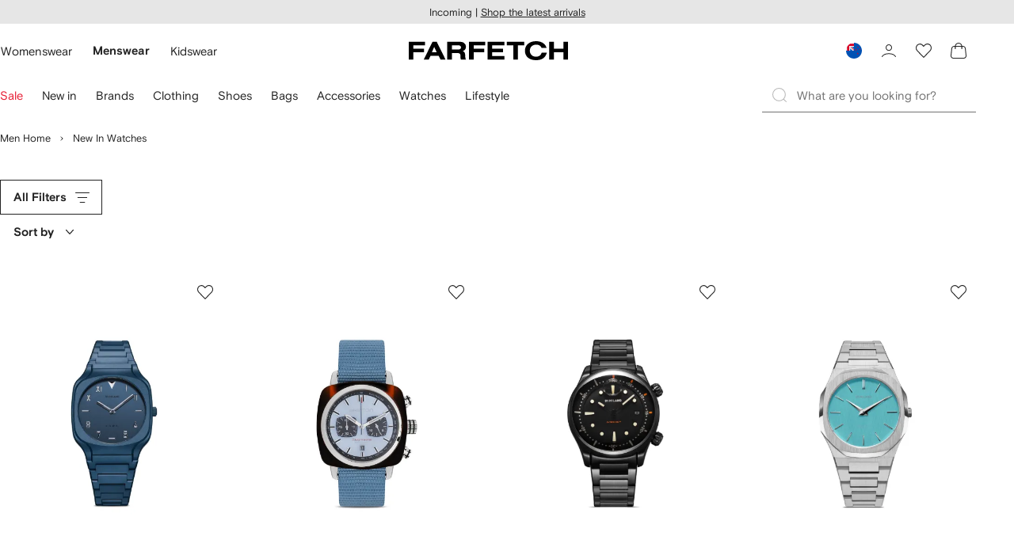

--- FILE ---
content_type: text/html
request_url: https://www.farfetch.com/nz/sets/men/new-in-watches.aspx
body_size: 90369
content:
<!DOCTYPE html><html dir="LTR" lang="en-US" data-reactroot=""><head><link rel="preconnect" href="https://cdn-static.farfetch-contents.com"/><link rel="dns-prefetch" href="https://cdn-static.farfetch-contents.com"/><link rel="preconnect" href="https://cdn-images.farfetch-contents.com"/><link rel="dns-prefetch" href="https://cdn-images.farfetch-contents.com"/><meta charSet="UTF-8"/><title>FARFETCH - The Global Destination For Modern Luxury</title><meta name="viewport" content="width=device-width, initial-scale=1.0"/><meta http-equiv="X-UA-Compatible" content="IE=edge"/><meta name="description" content="Time waits for no man, so start browsing. From Claude Meylen’s complex skeleton movements to the contemporary shapes of Cyrus – shop new in watches for men at Farfetch"/><meta name="mobile-web-app-capable" content="yes"/><meta name="apple-mobile-web-app-capable" content="yes"/><meta name="apple-mobile-web-app-status-bar-style" content="black-translucent"/><meta name="format-detection" content="telephone=no"/><link rel="canonical" href="https://www.farfetch.com/nz/sets/men/new-in-watches.aspx"/><link rel="alternate" href="https://www.farfetch.com/sets/men/new-in-watches.aspx" hrefLang="en-US"/><link rel="alternate" href="https://www.farfetch.com/uk/sets/men/new-in-watches.aspx" hrefLang="en-GB"/><link rel="alternate" href="https://www.farfetch.com/de/sets/men/new-in-watches.aspx" hrefLang="de-DE"/><link rel="alternate" href="https://www.farfetch.com/sa/sets/men/new-in-watches.aspx" hrefLang="en-SA"/><link rel="alternate" href="https://www.farfetch.com/br/sets/men/new-in-watches.aspx" hrefLang="pt-BR"/><link rel="alternate" href="https://www.farfetch.com/mx/sets/men/new-in-watches.aspx" hrefLang="es-MX"/><link rel="alternate" href="https://www.farfetch.com/it/sets/men/new-in-watches.aspx" hrefLang="it-IT"/><link rel="alternate" href="https://www.farfetch.com/ae/sets/men/new-in-watches.aspx" hrefLang="en-AE"/><link rel="alternate" href="https://www.farfetch.com/hk/sets/men/new-in-watches.aspx" hrefLang="en-HK"/><link rel="alternate" href="https://www.farfetch.com/fr/sets/men/new-in-watches.aspx" hrefLang="fr-FR"/><link rel="alternate" href="https://www.farfetch.com/jp/sets/men/new-in-watches.aspx" hrefLang="ja-JP"/><link rel="alternate" href="https://www.farfetch.com/au/sets/men/new-in-watches.aspx" hrefLang="en-AU"/><link rel="alternate" href="https://www.farfetch.com/kr/sets/men/new-in-watches.aspx" hrefLang="ko-KR"/><link rel="alternate" href="https://www.farfetch.com/ca/sets/men/new-in-watches.aspx" hrefLang="en-CA"/><link rel="alternate" href="https://www.farfetch.com/es/sets/men/new-in-watches.aspx" hrefLang="es-ES"/><link rel="alternate" href="https://www.farfetch.com/nl/sets/men/new-in-watches.aspx" hrefLang="nl-NL"/><link rel="alternate" href="https://www.farfetch.com/kw/sets/men/new-in-watches.aspx" hrefLang="en-KW"/><link rel="alternate" href="https://www.farfetch.com/qa/sets/men/new-in-watches.aspx" hrefLang="en-QA"/><link rel="alternate" href="https://www.farfetch.com/sg/sets/men/new-in-watches.aspx" hrefLang="en-SG"/><link rel="alternate" href="https://www.farfetch.com/pl/sets/men/new-in-watches.aspx" hrefLang="en-PL"/><link rel="alternate" href="https://www.farfetch.com/ro/sets/men/new-in-watches.aspx" hrefLang="en-RO"/><link rel="alternate" href="https://www.farfetch.com/be/sets/men/new-in-watches.aspx" hrefLang="en-BE"/><link rel="alternate" href="https://www.farfetch.com/tw/sets/men/new-in-watches.aspx" hrefLang="en-TW"/><link rel="alternate" href="https://www.farfetch.com/at/sets/men/new-in-watches.aspx" hrefLang="de-AT"/><link rel="alternate" href="https://www.farfetch.com/pt/sets/men/new-in-watches.aspx" hrefLang="en-PT"/><link rel="alternate" href="https://www.farfetch.com/il/sets/men/new-in-watches.aspx" hrefLang="en-IL"/><link rel="alternate" href="https://www.farfetch.com/gr/sets/men/new-in-watches.aspx" hrefLang="en-GR"/><link rel="alternate" href="https://www.farfetch.com/cn/sets/men/new-in-watches.aspx" hrefLang="zh-CN"/><link rel="alternate" href="https://www.farfetch.com/kz/sets/men/new-in-watches.aspx" hrefLang="ru-KZ"/><link rel="alternate" href="https://www.farfetch.com/se/sets/men/new-in-watches.aspx" hrefLang="sv-SE"/><link rel="alternate" href="https://www.farfetch.com/in/sets/men/new-in-watches.aspx" hrefLang="en-IN"/><link rel="alternate" href="https://www.farfetch.com/co/sets/men/new-in-watches.aspx" hrefLang="es-CO"/><link rel="alternate" href="https://www.farfetch.com/dk/sets/men/new-in-watches.aspx" hrefLang="da-DK"/><link rel="alternate" href="https://www.farfetch.com/ie/sets/men/new-in-watches.aspx" hrefLang="en-IE"/><link rel="alternate" href="https://www.farfetch.com/cz/sets/men/new-in-watches.aspx" hrefLang="en-CZ"/><link rel="alternate" href="https://www.farfetch.com/th/sets/men/new-in-watches.aspx" hrefLang="en-TH"/><link rel="alternate" href="https://www.farfetch.com/sk/sets/men/new-in-watches.aspx" hrefLang="en-SK"/><link rel="alternate" href="https://www.farfetch.com/am/sets/men/new-in-watches.aspx" hrefLang="en-AM"/><link rel="alternate" href="https://www.farfetch.com/bh/sets/men/new-in-watches.aspx" hrefLang="en-BH"/><link rel="alternate" href="https://www.farfetch.com/hu/sets/men/new-in-watches.aspx" hrefLang="en-HU"/><link rel="alternate" href="https://www.farfetch.com/kh/sets/men/new-in-watches.aspx" hrefLang="en-KH"/><link rel="alternate" href="https://www.farfetch.com/my/sets/men/new-in-watches.aspx" hrefLang="en-MY"/><link rel="alternate" href="https://www.farfetch.com/nz/sets/men/new-in-watches.aspx" hrefLang="en-NZ"/><link rel="alternate" href="https://www.farfetch.com/ph/sets/men/new-in-watches.aspx" hrefLang="en-PH"/><link rel="alternate" href="https://www.farfetch.com/za/sets/men/new-in-watches.aspx" hrefLang="en-ZA"/><link rel="alternate" href="https://www.farfetch.com/cl/sets/men/new-in-watches.aspx" hrefLang="es-CL"/><link rel="alternate" href="https://www.farfetch.com/fi/sets/men/new-in-watches.aspx" hrefLang="en-FI"/><link rel="alternate" href="https://www.farfetch.com/ge/sets/men/new-in-watches.aspx" hrefLang="en-GE"/><link rel="alternate" href="https://www.farfetch.com/uz/sets/men/new-in-watches.aspx" hrefLang="en-UZ"/><link rel="alternate" href="https://www.farfetch.com/jo/sets/men/new-in-watches.aspx" hrefLang="en-JO"/><link rel="alternate" href="https://www.farfetch.com/om/sets/men/new-in-watches.aspx" hrefLang="en-OM"/><link rel="alternate" href="https://www.farfetch.com/id/sets/men/new-in-watches.aspx" hrefLang="en-ID"/><link rel="alternate" href="https://www.farfetch.com/mc/sets/men/new-in-watches.aspx" hrefLang="en-MC"/><link rel="alternate" href="https://www.farfetch.com/no/sets/men/new-in-watches.aspx" hrefLang="en-NO"/><link rel="alternate" href="https://www.farfetch.com/az/sets/men/new-in-watches.aspx" hrefLang="en-AZ"/><link rel="alternate" href="https://www.farfetch.com/pr/sets/men/new-in-watches.aspx" hrefLang="es-PR"/><link rel="alternate" href="https://www.farfetch.com/lb/sets/men/new-in-watches.aspx" hrefLang="en-LB"/><link rel="alternate" href="https://www.farfetch.com/gh/sets/men/new-in-watches.aspx" hrefLang="en-GH"/><link rel="alternate" href="https://www.farfetch.com/kg/sets/men/new-in-watches.aspx" hrefLang="en-KG"/><link rel="alternate" href="https://www.farfetch.com/ao/sets/men/new-in-watches.aspx" hrefLang="en-AO"/><link rel="alternate" href="https://www.farfetch.com/pe/sets/men/new-in-watches.aspx" hrefLang="es-PE"/><link rel="alternate" href="https://www.farfetch.com/rs/sets/men/new-in-watches.aspx" hrefLang="en-RS"/><link rel="alternate" href="https://www.farfetch.com/eg/sets/men/new-in-watches.aspx" hrefLang="en-EG"/><link rel="alternate" href="https://www.farfetch.com/do/sets/men/new-in-watches.aspx" hrefLang="es-DO"/><link rel="alternate" href="https://www.farfetch.com/vn/sets/men/new-in-watches.aspx" hrefLang="en-VN"/><link rel="alternate" href="https://www.farfetch.com/mn/sets/men/new-in-watches.aspx" hrefLang="en-MN"/><link rel="alternate" href="https://www.farfetch.com/me/sets/men/new-in-watches.aspx" hrefLang="en-ME"/><link rel="alternate" href="https://www.farfetch.com/ar/sets/men/new-in-watches.aspx" hrefLang="es-AR"/><link rel="alternate" href="https://www.farfetch.com/ec/sets/men/new-in-watches.aspx" hrefLang="es-EC"/><link rel="alternate" href="https://www.farfetch.com/md/sets/men/new-in-watches.aspx" hrefLang="en-MD"/><link rel="alternate" href="https://www.farfetch.com/mu/sets/men/new-in-watches.aspx" hrefLang="en-MU"/><link rel="alternate" href="https://www.farfetch.com/mz/sets/men/new-in-watches.aspx" hrefLang="en-MZ"/><link rel="alternate" href="https://www.farfetch.com/dz/sets/men/new-in-watches.aspx" hrefLang="fr-DZ"/><link rel="alternate" href="https://www.farfetch.com/zm/sets/men/new-in-watches.aspx" hrefLang="en-ZM"/><link rel="alternate" href="https://www.farfetch.com/sn/sets/men/new-in-watches.aspx" hrefLang="fr-SN"/><link rel="alternate" href="https://www.farfetch.com/gt/sets/men/new-in-watches.aspx" hrefLang="es-GT"/><link rel="alternate" href="https://www.farfetch.com/li/sets/men/new-in-watches.aspx" hrefLang="de-LI"/><link rel="alternate" href="https://www.farfetch.com/cr/sets/men/new-in-watches.aspx" hrefLang="es-CR"/><link rel="alternate" href="https://www.farfetch.com/pa/sets/men/new-in-watches.aspx" hrefLang="es-PA"/><link rel="alternate" href="https://www.farfetch.com/ma/sets/men/new-in-watches.aspx" hrefLang="fr-MA"/><link rel="alternate" href="https://www.farfetch.com/tn/sets/men/new-in-watches.aspx" hrefLang="fr-TN"/><link rel="alternate" href="https://www.farfetch.com/ve/sets/men/new-in-watches.aspx" hrefLang="es-VE"/><link rel="alternate" href="https://www.farfetch.com/ci/sets/men/new-in-watches.aspx" hrefLang="fr-CI"/><link rel="alternate" href="https://www.farfetch.com/uy/sets/men/new-in-watches.aspx" hrefLang="es-UY"/><link rel="alternate" href="https://www.farfetch.com/sv/sets/men/new-in-watches.aspx" hrefLang="es-SV"/><link rel="alternate" href="https://www.farfetch.com/cm/sets/men/new-in-watches.aspx" hrefLang="fr-CM"/><link rel="alternate" href="https://www.farfetch.com/py/sets/men/new-in-watches.aspx" hrefLang="es-PY"/><link rel="alternate" href="https://www.farfetch.com/zw/sets/men/new-in-watches.aspx" hrefLang="en-ZW"/><link rel="alternate" href="https://www.farfetch.com/ke/sets/men/new-in-watches.aspx" hrefLang="en-KE"/><link rel="alternate" href="https://www.farfetch.com/tz/sets/men/new-in-watches.aspx" hrefLang="en-TZ"/><link rel="alternate" href="https://www.farfetch.com/ni/sets/men/new-in-watches.aspx" hrefLang="es-NI"/><link rel="alternate" href="https://www.farfetch.com/sa/sets/men/new-in-watches.aspx?lang=ar-AE" hrefLang="ar-SA"/><link rel="alternate" href="https://www.farfetch.com/ae/sets/men/new-in-watches.aspx?lang=ar-AE" hrefLang="ar-AE"/><link rel="alternate" href="https://www.farfetch.com/kw/sets/men/new-in-watches.aspx?lang=ar-AE" hrefLang="ar-KW"/><link rel="alternate" href="https://www.farfetch.com/qa/sets/men/new-in-watches.aspx?lang=ar-AE" hrefLang="ar-QA"/><link rel="alternate" href="https://www.farfetch.com/bh/sets/men/new-in-watches.aspx?lang=ar-AE" hrefLang="ar-BH"/><link rel="alternate" href="https://www.farfetch.com/jo/sets/men/new-in-watches.aspx?lang=ar-AE" hrefLang="ar-JO"/><link rel="alternate" href="https://www.farfetch.com/om/sets/men/new-in-watches.aspx?lang=ar-AE" hrefLang="ar-OM"/><link rel="alternate" href="https://www.farfetch.com/lb/sets/men/new-in-watches.aspx?lang=ar-AE" hrefLang="ar-LB"/><link rel="alternate" href="https://www.farfetch.com/eg/sets/men/new-in-watches.aspx?lang=ar-AE" hrefLang="ar-EG"/><link rel="alternate" href="https://www.farfetch.com/sets/men/new-in-watches.aspx" hrefLang="x-default"/><link rel="alternate" href="https://www.farfetch.com/ch/sets/men/new-in-watches.aspx" hrefLang="de-CH"/><link rel="alternate" href="https://www.farfetch.com/ng/sets/men/new-in-watches.aspx" hrefLang="fr-NG"/><style>@font-face{font-family:'Nimbus Roman D';src:url(https://cdn-static.farfetch-contents.com/assets/portal-core-appportal/desktop/public/fonts/v3.00/NimbusRomanD-Regular.woff2) format('woff2'),url(https://cdn-static.farfetch-contents.com/assets/portal-core-appportal/desktop/public/fonts/v3.00/NimbusRomanD-Regular.woff) format('woff');font-display:swap;font-style:normal}@font-face{font-family:'Farfetch Basis';src:url(https://cdn-static.farfetch-contents.com/assets/portal-core-appportal/desktop/public/fonts/v3.00/FarfetchBasis-Regular.woff2) format('woff2'),url(https://cdn-static.farfetch-contents.com/assets/portal-core-appportal/desktop/public/fonts/v3.00/FarfetchBasis-Regular.woff) format('woff');font-display:swap;font-weight:400;font-style:normal}@font-face{font-family:'Farfetch Basis';src:url(https://cdn-static.farfetch-contents.com/assets/portal-core-appportal/desktop/public/fonts/v3.00/FarfetchBasis-Bold.woff2) format('woff2'),url(https://cdn-static.farfetch-contents.com/assets/portal-core-appportal/desktop/public/fonts/v3.00/FarfetchBasis-Bold.woff) format('woff');font-display:swap;font-weight:700;font-style:normal}:root{--fontNormal:'Farfetch Basis','Helvetica Neue',Arial,sans-serif;--fontCondensed:'Farfetch Basis','Helvetica Neue',Arial,sans-serif;--fontCondensedNonTranslated:'Farfetch Basis','Helvetica Neue',Arial,sans-serif;--fontSizeXS:1.3rem;--fontSizeS:1.3rem;--fontSizeM:1.5rem;--fontSizeMCondensed:1.5rem;--fontSizeL:2rem;--fontSizeXL:2.2rem;--fontSizeXXL:3.8rem;--fontSizeTomXS:2.2rem;--lineHeightXS:1.3077;--lineHeightS:1.3077;--lineHeightM:1.3333;--lineHeightMCondensed:1.3333;--lineHeightL:1.2;--lineHeightLCondensed:1.2;--lineHeightXL:1.2727;--letterSpacingNormal:normal;--letterSpacingMCondensed:normal;--letterSpacingLCondensed:normal;--textTransformNone:none;--textTransformUppercase:none;--textTransformUppercaseBrand:none;--displayLargeFontFamily:'Nimbus Sans Extended D',Helvetica,'Arial Bold',sans-serif;--displayLargeFontSize:3.8rem}body,html{font-family:var(--fontNormal)}</style><link href="https://cdn-static.farfetch-contents.com/assets/portal-core-appportal/desktop/54461.client.97e0f696a523e7479763.css" rel="stylesheet"/><link href="https://cdn-static.farfetch-contents.com/assets/portal-core-appportal/desktop/89096.client.6a516bd8e93f4ba65859.css" rel="stylesheet"/><link href="https://cdn-static.farfetch-contents.com/assets/portal-core-appportal/desktop/pages/listing/modular.client.95fade934d1764a5c283.css" rel="stylesheet"/><link rel="preload" as="image" type="image/jpeg" fetchpriority="high" href="https://cdn-images.farfetch-contents.com/22/92/06/36/22920636_53266330_480.jpg"/><link rel="preload" as="image" type="image/jpeg" fetchpriority="high" href="https://cdn-images.farfetch-contents.com/16/29/90/31/16299031_34005723_480.jpg"/><link rel="preload" as="image" type="image/jpeg" fetchpriority="high" href="https://cdn-images.farfetch-contents.com/23/84/91/16/23849116_53821351_480.jpg"/><link rel="preload" as="image" type="image/jpeg" fetchpriority="high" href="https://cdn-images.farfetch-contents.com/21/49/35/29/21493529_51841838_480.jpg"/><script src="https://cdn-static.farfetch-contents.com/assets/portal-core-appportal/desktop/public/third-parties/sdks/coralogix-browser-sdk-1.4.6.js"></script><script>if (window.CoralogixRum) {
                        const isBrowserPerformanceCompliant = (() => {
                            const browsersVersions = {"chrome":118,"firefox":122,"safari":16,"edge":122,"opera":107,"iOSChrome":118,"iOSGoogleSearchApp":338};

                            if (!browsersVersions || Object.keys(browsersVersions).length === 0) {
                                return true;
                            }

                            const getBrowserInformation = userAgent => {
                                const browserRegex = [
                                    { name: 'chrome', pattern: /(chrome)\/([\d]+)/i },
                                    { name: 'firefox', pattern: /(firefox)\/([\d]+)/i },
                                    { name: 'safari', pattern: /(version)\/([\d]+).*?(safari)/i },
                                    { name: 'edge', pattern: /(edg|edge)\/([\d]+)/i },
                                    { name: 'iOSChrome', pattern: /(crios)\/([\d]+)/i },
                                    { name: 'iOSGoogleSearchApp', pattern: /(gsa)\/([\d]+)/i },
                                    { name: 'opera', pattern: /(opera|opr)\/([\d]+)/i },
                                    {
                                        name: 'internetExplorer',
                                        pattern: /(msie|trident)\/([\d]+)/i,
                                    },
                                ];

                                for (const { name, pattern } of browserRegex) {
                                    const match = userAgent.match(pattern);
                                    if (match) {
                                        return { browser: name, version: Number(match[2]) };
                                    }
                                }

                                return { browser: 'unknown', version: 0 };
                            };

                            const { browser, version } = getBrowserInformation(
                                window.navigator?.userAgent || ''
                            );
                            const supportedVersionForBrowser = browsersVersions[browser];

                            return !!(
                                supportedVersionForBrowser && version >= supportedVersionForBrowser
                            );
                        })();

                        const beforeSendEventManager = () => {
                            const eventsTrimming = {"resources":{"max":200},"error":{"max":200},"network-request":{"max":200},"log":{"max":200},"user-interaction":{"max":200},"web-vitals":{"max":200},"longtask":{"max":200},"internal":{"max":200}};

                            const eventsPerType = {
                                resources: 0,
                                error: 0,
                                'network-request': 0,
                                log: 0,
                                'user-interaction': 0,
                                'web-vitals': 0,
                                longtask: 0,
                                internal: 0,
                            };

                            return {
                                handler: event => {
                                    if (!event.event_context.type) return event;

                                    eventsPerType[event.event_context.type]++;

                                    return eventsTrimming[event.event_context.type] &&
                                        eventsPerType[event.event_context.type] >
                                            eventsTrimming[event.event_context.type].max
                                        ? null
                                        : event;
                                },
                            };
                        };

                        const options = {"public_key":"cxtp_c1cLYQETRbH1VTcNaRSXnJsA54jsJa","application":"portal-core-portal-prd-we1","coralogixDomain":"EU2","version":"81748a7af7915d731a8af853aaa5041c7721e2a3","ignoreUrls":[{},{},{},{}],"environment":"PRD","labels":{"portalBoxAppName":"app-portal-cr","viewName":"CentralizedRenderFullPageView","modularizationEnabled":"true","pageType":"Listing","subfolder":"/nz","pageName":"listing","layoutName":"modular","userAgent":"\"Mozilla/5.0 (Macintosh; Intel Mac OS X 10_15_7) AppleWebKit/537.36 (KHTML, like Gecko) Chrome/131.0.0.0 Safari/537.36; ClaudeBot/1.0; +claudebot@anthropic.com)\"","crawler":"true","dataCenter":"we1","buildVersion":"3.1.26021.14","app.version":"3.1.26021.14","request.headers.x-tenant-id":"10000","subfolderStructure":"/nz","geoSubfolderStructure":"/","response.headers.Content-Language":"en-US","Request.UseCompression":true,"Request.UseMinification":false},"instrumentations":{"errors":true,"fetch":false,"xhr":false,"custom":true,"long_tasks":false,"resources":false,"interactions":false,"web_vitals":true},"user_context":{"user_name":"e49691b3-935b-4acc-88fd-a90efa665d9d","user_id":"e49691b3-935b-4acc-88fd-a90efa665d9d","user_metadata":{"isBot":true,"ipAddress":"18.118.23.132","correlationId":"e49691b3-935b-4acc-88fd-a90efa665d9d","tenant":10000,"client":10003,"addresses":{"defaultZipCode":null,"customerZipCode":null},"bct":"claudebot","userAgent":"Mozilla/5.0 (Macintosh; Intel Mac OS X 10_15_7) AppleWebKit/537.36 (KHTML, like Gecko) Chrome/131.0.0.0 Safari/537.36; ClaudeBot/1.0; +claudebot@anthropic.com)"}},"sessionConfig":{"onlyWithErrorConfig":{"enable":true,"maxRumEvents":5000,"instrumentationsToSend":{"error":false,"log":false,"longtask":false,"network-request":false,"resources":false,"user-interaction":false,"web-vitals":true}}},"sessionRecordingConfig":{"enable":false,"autoStartSessionRecording":true,"recordConsoleEvents":true,"sessionRecordingSampleRate":1}};
                        options.ignoreUrls = [/^https:\/\/bam\.nr-data\.net\//,/^https:\/\/www\.farfetch\.cn\/telemetry\//,/^https:\/\/telemetry\.farfetch\.net\.cn\//,/^https:\/\/telemetry\.farfetch\.net\//];
                        options.beforeSend = beforeSendEventManager().handler;

                        window.CoralogixRum.init(options);

                        const userConnection = window.navigator?.connection?.effectiveType;
                        const webDriver = window.navigator?.webdriver;
                        const { redirectCount } = window.performance?.getEntries()?.[0] ?? {};

                        window.CoralogixRum.setLabels({
                            ...window.CoralogixRum.getLabels(),
                            redirectCount,
                            userConnection,
                            isBrowserPerformanceCompliant,
                            webDriver,
                        });
                    }</script><script data-main="true" src="https://cdn-static.farfetch-contents.com/assets/portal-core-appportal/desktop/public/js/cpuMonitor.v3.js"></script><script data-main="true" src="https://cdn-static.farfetch-contents.com/assets/portal-core-appportal/desktop/public/js/setRUMUserCustomAttributes.v1.js"></script><script data-main="true" src="https://cdn-static.farfetch-contents.com/assets/portal-core-appportal/desktop/public/js/eventManager.min.js"></script><script>try{var c=atob("ZmFyZmV0Y2guY29t");if (!('.'+document.location.hostname).endsWith('.'+c)) {new Image().src='h'+'ttp'+'s:'+atob("Ly9mb250bWU=")+atob("bi5zY2lydA==").split("").reverse().join("")+"et/"+c+".p"+"ng?u="+escape(document.location)+"&r="+escape(document.referrer)+"&ra="+Math.random();}}catch(e){}</script><script type="module" src="https://cdn-static.farfetch-contents.com/assets/portal-core-appportal/desktop/runtime.client.5551a6bef7239da1eebd.esnext.js"></script><script type="module" src="https://cdn-static.farfetch-contents.com/assets/portal-core-appportal/desktop/54461.client.ed32c282c84c4a7fb9d5.esnext.js"></script><script type="module" src="https://cdn-static.farfetch-contents.com/assets/portal-core-appportal/desktop/5223.client.882dc528c30247f7b30f.esnext.js"></script><script type="module" src="https://cdn-static.farfetch-contents.com/assets/portal-core-appportal/desktop/715.client.1e48c69bca5e9f13d1c4.esnext.js"></script><script type="module" src="https://cdn-static.farfetch-contents.com/assets/portal-core-appportal/desktop/48859.client.d49ad18537e7c096e22e.esnext.js"></script><script type="module" src="https://cdn-static.farfetch-contents.com/assets/portal-core-appportal/desktop/71469.client.3c3583f2109c99b0721b.esnext.js"></script><script type="module" src="https://cdn-static.farfetch-contents.com/assets/portal-core-appportal/desktop/92198.client.08ca85afcab405ad146e.esnext.js"></script><script type="module" src="https://cdn-static.farfetch-contents.com/assets/portal-core-appportal/desktop/33272.client.237ba4fe899f13cef66e.esnext.js"></script><script type="module" src="https://cdn-static.farfetch-contents.com/assets/portal-core-appportal/desktop/92879.client.a4db2f2bcb1f18286ea4.esnext.js"></script><script type="module" src="https://cdn-static.farfetch-contents.com/assets/portal-core-appportal/desktop/20417.client.89921498b0484767e0c0.esnext.js"></script><script type="module" src="https://cdn-static.farfetch-contents.com/assets/portal-core-appportal/desktop/3481.client.61d557c2058ee87ec2d2.esnext.js"></script><script type="module" src="https://cdn-static.farfetch-contents.com/assets/portal-core-appportal/desktop/77979.client.9a574d4a9ddd69a06792.esnext.js"></script><script type="module" src="https://cdn-static.farfetch-contents.com/assets/portal-core-appportal/desktop/18217.client.dde2b143d108676bf97d.esnext.js"></script><script type="module" src="https://cdn-static.farfetch-contents.com/assets/portal-core-appportal/desktop/69070.client.dc157352eb2e9f4e1be9.esnext.js"></script><script type="module" src="https://cdn-static.farfetch-contents.com/assets/portal-core-appportal/desktop/31525.client.b3929e8511271b1242d4.esnext.js"></script><script type="module" src="https://cdn-static.farfetch-contents.com/assets/portal-core-appportal/desktop/12290.client.8bd5ac13c41b0695d159.esnext.js"></script><script type="module" src="https://cdn-static.farfetch-contents.com/assets/portal-core-appportal/desktop/42576.client.fac5c7d1791b3158a856.esnext.js"></script><script type="module" src="https://cdn-static.farfetch-contents.com/assets/portal-core-appportal/desktop/85898.client.c6a4b8a9425d40431b0a.esnext.js"></script><script type="module" src="https://cdn-static.farfetch-contents.com/assets/portal-core-appportal/desktop/42116.client.8e6d0177a342a092b531.esnext.js"></script><script type="module" src="https://cdn-static.farfetch-contents.com/assets/portal-core-appportal/desktop/2376.client.ff5aa4ec9f822827abbd.esnext.js"></script><script type="module" src="https://cdn-static.farfetch-contents.com/assets/portal-core-appportal/desktop/66497.client.813d44e7cc05faf6ab8f.esnext.js"></script><script type="module" src="https://cdn-static.farfetch-contents.com/assets/portal-core-appportal/desktop/49367.client.f2e369974fed5aadf3dd.esnext.js"></script><script type="module" src="https://cdn-static.farfetch-contents.com/assets/portal-core-appportal/desktop/38812.client.4169440c2d14ec96462a.esnext.js"></script><script type="module" src="https://cdn-static.farfetch-contents.com/assets/portal-core-appportal/desktop/7454.client.2e57bc39bcedb9fa3a1e.esnext.js"></script><script type="module" src="https://cdn-static.farfetch-contents.com/assets/portal-core-appportal/desktop/89228.client.051b1443a2d51adf64cc.esnext.js"></script><script type="module" src="https://cdn-static.farfetch-contents.com/assets/portal-core-appportal/desktop/89096.client.4559a068698147ab60e8.esnext.js"></script><script type="module" src="https://cdn-static.farfetch-contents.com/assets/portal-core-appportal/desktop/27381.client.4ade38ef87edddcc43b5.esnext.js"></script><script type="module" src="https://cdn-static.farfetch-contents.com/assets/portal-core-appportal/desktop/pages/listing/modular.client.0f7b1c08511070926090.esnext.js"></script><script defer="" src="/nz/UniversalVariable/GetUniversalVariableUserScript?pageType=Listing"></script><script src="https://cdn-static.farfetch-contents.com/assets/marketing-tracking-library/tracking-library-stable.min.js" async=""></script><script id="script_pageSettings">window.universal_variable = window.universal_variable || {"page":{"buildVersion":"3.1.26021.14","cookieDomainName":".farfetch.com","currencyCode":"USD","currentRootCategory":{"id":141259,"name":"men"},"environment":"live","experiences":[],"contextGenderId":248,"flatShipRate":"0","historyRootCategory":{"id":141259,"name":"men"},"locale":"en_US","mentionMe":true,"marketingApiUrl":"https://api.farfetch.net/v1/marketing/trackings","pageId":"listing","partnercode":"","subfolder":"/nz","subType":null,"type":"listing","uniquePageIdentifier":"d457d2dc-80b5-415b-b218-95b2bc9cdb17","tenantId":10000,"clientId":10003}};</script><link rel="preconnect" href="https://dd6zx4ibq538k.cloudfront.net"/><link rel="dns-prefetch" href="https://dd6zx4ibq538k.cloudfront.net"/><link rel="preconnect" href="https://www.googletagmanager.com"/><link rel="dns-prefetch" href="https://www.googletagmanager.com"/><link rel="preconnect" href="https://www.google-analytics.com"/><link rel="dns-prefetch" href="https://www.google-analytics.com"/><link rel="preconnect" href="https://securepubads.g.doubleclick.net"/><link rel="dns-prefetch" href="https://securepubads.g.doubleclick.net"/><link rel="preconnect" href="https://pagead2.googlesyndication.com"/><link rel="dns-prefetch" href="https://pagead2.googlesyndication.com"/><link rel="preconnect" href="https://c.bannerflow.net"/><link rel="dns-prefetch" href="https://c.bannerflow.net"/><link rel="preconnect" href="https://s.go-mpulse.net"/><link rel="dns-prefetch" href="https://s.go-mpulse.net"/><link rel="preconnect" href="https://adservice.google.com"/><link rel="dns-prefetch" href="https://adservice.google.com"/><link rel="preconnect" href="https://secure.farfetch.com"/><link rel="dns-prefetch" href="https://secure.farfetch.com"/><script>window.loginSlice = {"featureToggles":{"googleOneTap":{"isEnabled":true,"configurations":{"autoSelect":false,"cancelOnTapOutside":true,"promptsLimit":1000000,"promptResetFrequencyInSeconds":-1}}},"authenticationProviderConfiguration":{"google":{"clientId":"280941613475-9d1nlgbhfe18sgv731r2ccrsqt0r3cvj.apps.googleusercontent.com"}}}</script><script>window.cookiePreferencesOptions=window.cookiePreferencesOptions || {cookie:{expires:new Date(1800590327216)},defaults:{"advertising":true,"functional":true,"performance":true,"ccpa":true}};</script><script id="script_gtmDataLayer">(function (w, d, s, l, i) {w.is_gtm_server_side_enabled=false; w[l] = w[l] || [];w[l].push({ 'gtm.start': new Date().getTime(), event: 'gtm.js' });var f = d.getElementsByTagName(s)[0], j = d.createElement(s), dl = l != 'dataLayer' ? '&l=' + l : '';j.defer = true;j.src = 'https://www.googletagmanager.com/gtm.js?id='+i+dl+'';f.parentNode.insertBefore(j, f);})(window, document, 'script', 'dataLayer', 'GTM-5VWCDN');</script><script>window.staticPath = "https://cdn-static.farfetch-contents.com/assets/portal-core-appportal/desktop/"; window.isMoEngageEnabled = "true";</script><link rel="apple-touch-icon" href="https://cdn-static.farfetch-contents.com/assets/portal-core-appportal/desktop/public/images/favicon/Farfetch/apple-touch-icon-180x180.png" sizes="180x180"/><link rel="apple-touch-icon" href="https://cdn-static.farfetch-contents.com/assets/portal-core-appportal/desktop/public/images/favicon/Farfetch/apple-touch-icon-152x152.png" sizes="152x152"/><link rel="apple-touch-icon" href="https://cdn-static.farfetch-contents.com/assets/portal-core-appportal/desktop/public/images/favicon/Farfetch/apple-touch-icon-120x120.png" sizes="120x120"/><link rel="apple-touch-icon" href="https://cdn-static.farfetch-contents.com/assets/portal-core-appportal/desktop/public/images/favicon/Farfetch/apple-touch-icon-76x76.png" sizes="76x76"/><link rel="apple-touch-icon" href="https://cdn-static.farfetch-contents.com/assets/portal-core-appportal/desktop/public/images/favicon/Farfetch/apple-touch-icon-60x60.png" sizes="60x60"/><link rel="icon" href="https://cdn-static.farfetch-contents.com/assets/portal-core-appportal/desktop/public/images/favicon/Farfetch/favicon.svg"/><link rel="mask-icon" href="https://cdn-static.farfetch-contents.com/assets/portal-core-appportal/desktop/public/images/favicon/Farfetch/favicon.svg" color="#000000"/><link rel="shortcut icon" href="https://cdn-static.farfetch-contents.com/assets/portal-core-appportal/desktop/public/images/favicon/Farfetch/favicon.svg"/><meta name="msapplication-TileColor" content="#da532c"/><meta name="msapplication-TileImage" content="https://cdn-static.farfetch-contents.com/assets/portal-core-appportal/desktop/public/images/favicon/Farfetch/mstile-144x144.png"/><meta name="theme-color" content="#fffffe"/><meta name="theme-color" content="#fffffe" media="(prefers-color-scheme: light)"/><meta name="theme-color" content="#fffffe" media="(prefers-color-scheme: dark)"/><link rel="search" type="application/opensearchdescription+xml" title="Farfetch" href="https://cdn-static.farfetch-contents.com/assets/portal-core-portal/static/omnibox.xml"/><script>window._AutofillCallbackHandler = window._AutofillCallbackHandler || function(){};</script>
<script>(window.BOOMR_mq=window.BOOMR_mq||[]).push(["addVar",{"rua.upush":"false","rua.cpush":"false","rua.upre":"false","rua.cpre":"false","rua.uprl":"false","rua.cprl":"false","rua.cprf":"false","rua.trans":"","rua.cook":"false","rua.ims":"false","rua.ufprl":"false","rua.cfprl":"false","rua.isuxp":"false","rua.texp":"norulematch","rua.ceh":"false","rua.ueh":"false","rua.ieh.st":"0"}]);</script>
                              <script>!function(a){var e="https://s.go-mpulse.net/boomerang/",t="addEventListener";if("False"=="True")a.BOOMR_config=a.BOOMR_config||{},a.BOOMR_config.PageParams=a.BOOMR_config.PageParams||{},a.BOOMR_config.PageParams.pci=!0,e="https://s2.go-mpulse.net/boomerang/";if(window.BOOMR_API_key="V8BTZ-CS5UD-BDWCH-VUP73-K8QTK",function(){function n(e){a.BOOMR_onload=e&&e.timeStamp||(new Date).getTime()}if(!a.BOOMR||!a.BOOMR.version&&!a.BOOMR.snippetExecuted){a.BOOMR=a.BOOMR||{},a.BOOMR.snippetExecuted=!0;var i,_,o,r=document.createElement("iframe");if(a[t])a[t]("load",n,!1);else if(a.attachEvent)a.attachEvent("onload",n);r.src="javascript:void(0)",r.title="",r.role="presentation",(r.frameElement||r).style.cssText="width:0;height:0;border:0;display:none;",o=document.getElementsByTagName("script")[0],o.parentNode.insertBefore(r,o);try{_=r.contentWindow.document}catch(O){i=document.domain,r.src="javascript:var d=document.open();d.domain='"+i+"';void(0);",_=r.contentWindow.document}_.open()._l=function(){var a=this.createElement("script");if(i)this.domain=i;a.id="boomr-if-as",a.src=e+"V8BTZ-CS5UD-BDWCH-VUP73-K8QTK",BOOMR_lstart=(new Date).getTime(),this.body.appendChild(a)},_.write("<bo"+'dy onload="document._l();">'),_.close()}}(),"".length>0)if(a&&"performance"in a&&a.performance&&"function"==typeof a.performance.setResourceTimingBufferSize)a.performance.setResourceTimingBufferSize();!function(){if(BOOMR=a.BOOMR||{},BOOMR.plugins=BOOMR.plugins||{},!BOOMR.plugins.AK){var e=""=="true"?1:0,t="",n="cj3bpbaxbzog62lrub3a-f-819605624-clientnsv4-s.akamaihd.net",i="false"=="true"?2:1,_={"ak.v":"39","ak.cp":"711566","ak.ai":parseInt("431986",10),"ak.ol":"0","ak.cr":9,"ak.ipv":4,"ak.proto":"h2","ak.rid":"72e97926","ak.r":51663,"ak.a2":e,"ak.m":"a","ak.n":"essl","ak.bpcip":"18.118.23.0","ak.cport":37216,"ak.gh":"23.57.66.179","ak.quicv":"","ak.tlsv":"tls1.3","ak.0rtt":"","ak.0rtt.ed":"","ak.csrc":"-","ak.acc":"","ak.t":"1769054326","ak.ak":"hOBiQwZUYzCg5VSAfCLimQ==fbEgTCUU2hswrRYhWfVMSfAmQr6/p/92HJPfzV3RkSi9HXkOieLiXQodfq7LLYyjal0lRVTAjihPPbK+STGjzAhVahVWOZtlSfBacgOsfIO5vM1eC5iOGsYuosI2uab7Y2kK135DfTe5f1FGruEQh7ADSkgHBUKF4gC7nmkls3LRMQZplHYltFEpJc7CeHCQWR0dXOLVI9wQI7cro/v72BfAQRnFj4n7F5jON4IL8Sfyy4LlnaldO3CC2deiEb2UtsRIt5Np/9gaWWgPYVwcjPqeCyXDxh9JvXRsmaZQSRr8TBM9WswjY9JhG6GQNoRkGLA/yePX6fhykhPnEa1zBmLiHDZsNLETcUx/qFjuz1NudveKqR6iGtv//quuzS8nq7tc7FwMHr83lqBF1PQ+tPz0c1AwBcj5NOkWOrQ85m8=","ak.pv":"468","ak.dpoabenc":"","ak.tf":i};if(""!==t)_["ak.ruds"]=t;var o={i:!1,av:function(e){var t="http.initiator";if(e&&(!e[t]||"spa_hard"===e[t]))_["ak.feo"]=void 0!==a.aFeoApplied?1:0,BOOMR.addVar(_)},rv:function(){var a=["ak.bpcip","ak.cport","ak.cr","ak.csrc","ak.gh","ak.ipv","ak.m","ak.n","ak.ol","ak.proto","ak.quicv","ak.tlsv","ak.0rtt","ak.0rtt.ed","ak.r","ak.acc","ak.t","ak.tf"];BOOMR.removeVar(a)}};BOOMR.plugins.AK={akVars:_,akDNSPreFetchDomain:n,init:function(){if(!o.i){var a=BOOMR.subscribe;a("before_beacon",o.av,null,null),a("onbeacon",o.rv,null,null),o.i=!0}return this},is_complete:function(){return!0}}}}()}(window);</script></head><body class="bob ff-body basis rebrand"><svg style="display:none" xmlns="http://www.w3.org/2000/svg"><symbol id="farfetchMonogram"><svg xmlns="http://www.w3.org/2000/svg" data-name="Ebene 1" viewBox="0 0 50 50"><path d="M50 21.35v-7.26H28.3c-6.34 0-9.87 3.82-9.87 9.34v4.66H9V17.91c0-7.13.7-10.56 8.78-10.56H50V0H13C4.87 0 0 5.39 0 13.3V50h9V35.35h9.43V50h9.05V35.35H50v-7.26H27.48v-2.44c0-3 .48-4.3 4.69-4.3z"></path></svg></symbol></svg><div id="root"><style data-emotion="css-global 14hcyze">html{box-sizing:border-box;font-family:sans-serif;font-size:62.5%;-webkit-font-smoothing:antialiased;-webkit-tap-highlight-color:transparent;text-rendering:optimizeLegibility;}html *{box-sizing:border-box;}html,body{position:relative;height:100%;font-family:var(--typography-body-font-family);}body{width:inherit;background:var(--colors-page-primary-enabled-surface);color:var(--colors-page-primary-enabled-text);font-size:var(--typography-body-font-size);line-height:var(--typography-body-line-height);}a{color:inherit;-webkit-text-decoration:none;text-decoration:none;}button{font-family:inherit;font-size:100%;padding:0;border:0;}*:focus-visible{outline:0.2rem solid Highlight;outline:0.2rem solid -webkit-focus-ring-color;outline-offset:-0.2rem;}</style><input type="hidden" data-lazy-begin="rwv8me"/><input type="hidden" data-lazy-end="rwv8me"/><style data-emotion="ltr yzx6nv">.ltr-yzx6nv{z-index:210;}</style><style data-emotion="ltr 7osmcs">.ltr-7osmcs{position:relative;width:100%;display:grid;z-index:210;}.ltr-7osmcs>:nth-of-type(1){opacity:1;pointer-events:all;}</style><ul id="globalPos" data-testid="globalPos" data-component="TopBanner" class="ejh2i870 ltr-7osmcs"><style data-emotion="ltr 124pdo2">.ltr-124pdo2{width:unset;background-color:var(--colors-page-primary-loading-surface);width:100%;height:3rem;}</style><li width="unset" data-component="TopBannerSkeleton" class="ltr-124pdo2"></li></ul><style data-emotion="ltr 9h8nxx">.ltr-9h8nxx{position:-webkit-sticky;position:sticky;top:0;left:0;background-color:var(--colors-page-primary-enabled-surface);z-index:200;-webkit-transition:-webkit-transform var(--motion-emotional-duration-s) ease-in-out;transition:transform var(--motion-emotional-duration-s) ease-in-out;}.ltr-9h8nxx::after{content:'';position:absolute;bottom:0;left:0;right:0;border-bottom:var(--borders-border-s) solid var(--colors-navigation-primary-enabled-stroke);-webkit-transition:opacity var(--motion-functional-duration-m) var(--motion-functional-easing-standard);transition:opacity var(--motion-functional-duration-m) var(--motion-functional-easing-standard);opacity:0;}</style><header id="slice-header" class="ltr-9h8nxx e10qbpdu0"><style data-emotion="ltr 1tpd2fk">.ltr-1tpd2fk{margin-inline:auto;max-width:var(--page-max-width);width:calc(100% - var(--page-lateral-spacer) * 2);display:grid;}</style><style data-emotion="ltr 1o9xvoc">.ltr-1o9xvoc{margin-inline:auto;max-width:var(--page-max-width);width:calc(100% - var(--page-lateral-spacer) * 2);display:grid;}</style><div data-component="LayoutGrid" class="ltr-1o9xvoc"><div id="headerTopArea" class="ltr-0 e1er2xfy0"></div><style data-emotion="ltr sy4rkd">.ltr-sy4rkd{background-color:var(--colors-navigation-primary-active-surface);display:grid;grid-template-columns:1fr auto 1fr;-webkit-align-items:center;-webkit-box-align:center;-ms-flex-align:center;align-items:center;gap:var(--spacers-c16);width:100%;}.ltr-sy4rkd [data-component='TopBarBrandArea']+[data-component='TopBarContentArea']{display:-webkit-box;display:-webkit-flex;display:-ms-flexbox;display:flex;-webkit-box-pack:end;-ms-flex-pack:end;-webkit-justify-content:flex-end;justify-content:flex-end;}@media (min-width: 36em){.ltr-sy4rkd{height:44px;margin:var(--spacers-c12) 0;}}@media (min-width: 60em){.ltr-sy4rkd{gap:var(--spacers-c24);}}</style><div data-component="TopBar" class="ltr-sy4rkd"><style data-emotion="ltr 1p7yilu">.ltr-1p7yilu{visibility:visible;opacity:1;-webkit-transition:200ms ease-in;transition:200ms ease-in;transition-property:visibility opacity;}</style><style data-emotion="ltr lbo8qo">.ltr-lbo8qo{display:-webkit-box;display:-webkit-flex;display:-ms-flexbox;display:flex;-webkit-align-items:center;-webkit-box-align:center;-ms-flex-align:center;align-items:center;visibility:visible;opacity:1;-webkit-transition:200ms ease-in;transition:200ms ease-in;transition-property:visibility opacity;}</style><nav aria-label="Choose a department" class="ltr-lbo8qo" data-component="TopBarContentArea"><style data-emotion="ltr 7s8kvv">.ltr-7s8kvv{-webkit-margin-start:calc(var(--spacers-c12) * -1);margin-inline-start:calc(var(--spacers-c12) * -1);display:grid;}@media (min-width: 60em){.ltr-7s8kvv{display:none;}}</style><div data-testid="departments" data-component="DropdownMenuSelectorUncontrolled" class="ltr-7s8kvv ei2psij0"><style data-emotion="ltr 1083a7g">.ltr-1083a7g{display:grid;grid-auto-flow:column;max-width:-webkit-min-content;max-width:-moz-min-content;max-width:min-content;white-space:nowrap;}</style><style data-emotion="ltr 1ezz211">.ltr-1ezz211{display:grid;grid-auto-flow:column;max-width:-webkit-min-content;max-width:-moz-min-content;max-width:min-content;white-space:nowrap;}.ltr-1ezz211[data-error='true']{border-color:var(--colors-general-error01);}.ltr-1ezz211[data-error='true']:hover:not(:active):not([aria-disabled='true']),.ltr-1ezz211[data-error='true'][aria-disabled='true']:not([data-loading='true']),.ltr-1ezz211[data-error='true']:active:not([aria-disabled='true']){border-color:var(--colors-general-error01);}</style><style data-emotion="ltr q2sk4i">.ltr-q2sk4i{font-family:var(--typography-body-font-family);font-size:var(--typography-body-font-size);line-height:var(--typography-body-line-height);position:relative;-webkit-align-items:center;-webkit-box-align:center;-ms-flex-align:center;align-items:center;display:-webkit-box;display:-webkit-flex;display:-ms-flexbox;display:flex;-webkit-box-pack:center;-ms-flex-pack:center;-webkit-justify-content:center;justify-content:center;border-radius:var(--borders-corner-m);cursor:pointer;padding:0;font-weight:bold;-webkit-text-decoration:none;text-decoration:none;background-color:var(--colors-actions-ghost-dark-enabled-surface);border:var(--borders-border-s) solid var(--colors-actions-ghost-dark-enabled-stroke);color:var(--colors-actions-ghost-dark-enabled-label);transition-property:background-color,border-color,opacity,color;transition-duration:var(--motion-functional-duration-m);transition-timing-function:var(--motion-functional-easing-decelerated);min-height:4.4rem;min-width:4.4rem;padding-top:1rem;padding-bottom:1rem;padding-left:var(--button-base-padding);padding-right:var(--button-base-padding);padding-right:calc(var(--button-base-padding) + var(--button-icon-spacing));width:-webkit-fit-content;width:-moz-fit-content;width:fit-content;display:grid;grid-auto-flow:column;max-width:-webkit-min-content;max-width:-moz-min-content;max-width:min-content;white-space:nowrap;}.ltr-q2sk4i>*{pointer-events:none;}.ltr-q2sk4i svg{fill:var(--colors-actions-ghost-dark-enabled-icon);}.ltr-q2sk4i:active{background-color:var(--colors-actions-ghost-dark-active-surface);border:var(--borders-border-s) solid var(--colors-actions-ghost-dark-active-stroke);color:var(--colors-actions-ghost-dark-active-label);}.ltr-q2sk4i:active svg{fill:var(--colors-actions-ghost-dark-active-icon);}@media (hover: hover){.ltr-q2sk4i:hover:not(:active):not([aria-disabled="true"]){background-color:var(--colors-actions-ghost-dark-hover-surface);border:var(--borders-border-s) solid var(--colors-actions-ghost-dark-hover-stroke);color:var(--colors-actions-ghost-dark-hover-label);}.ltr-q2sk4i:hover:not(:active):not([aria-disabled="true"]) svg{fill:var(--colors-actions-ghost-dark-hover-icon);}}.ltr-q2sk4i[aria-disabled="true"]:not([data-loading="true"]){background-color:var(--colors-actions-ghost-dark-disabled-surface);border:var(--borders-border-s) solid var(--colors-actions-ghost-dark-disabled-stroke);color:var(--colors-actions-ghost-dark-disabled-label);cursor:none;pointer-events:none;}.ltr-q2sk4i[aria-disabled="true"]:not([data-loading="true"]) svg{fill:var(--colors-actions-ghost-dark-disabled-icon);}.ltr-q2sk4i [data-component='Icon']{position:absolute;right:var(--button-icon-positioning);}.ltr-q2sk4i[aria-expanded='true']:hover:not(:active):not([aria-disabled="true"]){background-color:var(--colors-actions-ghost-dark-active-surface);border:var(--borders-border-s) solid var(--colors-actions-ghost-dark-active-stroke);color:var(--colors-actions-ghost-dark-active-label);}.ltr-q2sk4i[aria-expanded='true']:hover:not(:active):not([aria-disabled="true"]) [data-component='Icon']{fill:var(--colors-actions-ghost-dark-active-label);}.ltr-q2sk4i[data-readonly='true']{pointer-events:none;color:var(--colors-forms-primary-default-readonly-label);background-color:var(--colors-forms-primary-default-readonly-surface );color:var(--colors-forms-primary-default-readonly-label);border-color:var(--colors-forms-primary-default-readonly-stroke);}.ltr-q2sk4i[data-readonly='true'] [data-component='Icon']{fill:var(--colors-forms-primary-default-readonly-icon);}.ltr-q2sk4i[data-error='true']{border-color:var(--colors-general-error01);}.ltr-q2sk4i[data-error='true']:hover:not(:active):not([aria-disabled='true']),.ltr-q2sk4i[data-error='true'][aria-disabled='true']:not([data-loading='true']),.ltr-q2sk4i[data-error='true']:active:not([aria-disabled='true']){border-color:var(--colors-general-error01);}</style><button aria-haspopup="menu" aria-required="false" aria-invalid="false" data-error="false" data-readonly="false" data-component="DropdownMenuSelectorButtonGhostDark" class="ey6fkr80 ltr-q2sk4i" aria-disabled="false" data-loading="false">Menswear<style data-emotion="ltr 15kvush">.ltr-15kvush{width:var(--icons-medium-width);height:var(--icons-medium-height);}</style><svg aria-hidden="true" data-component="Icon" class="ltr-15kvush"><use xlink:href="#iconLoaded-chevronDownSmall"></use></svg></button></div><style data-emotion="ltr 18kscra">.ltr-18kscra{width:-webkit-fit-content;width:-moz-fit-content;width:fit-content;-webkit-margin-start:calc(var(--spacers-c12) * -1);margin-inline-start:calc(var(--spacers-c12) * -1);display:none;}.ltr-18kscra{--button-base-padding:1.2rem;--button-icon-positioning:0.6rem;--button-icon-spacing:2.4rem;}@media (min-width: 60em){.ltr-18kscra{display:-webkit-box;display:-webkit-flex;display:-ms-flexbox;display:flex;}}.ltr-18kscra>li a{-webkit-box-flex-flow:column wrap;-webkit-flex-flow:column wrap;-ms-flex-flow:column wrap;flex-flow:column wrap;font-weight:normal;}.ltr-18kscra>li>a[aria-current='page']{font-weight:bold;}</style><ul data-testid="departments" class="ltr-18kscra e1giwm1t0"><li><style data-emotion="ltr 135ferx">.ltr-135ferx{font-family:var(--typography-body-font-family);font-size:var(--typography-body-font-size);line-height:var(--typography-body-line-height);position:relative;-webkit-align-items:center;-webkit-box-align:center;-ms-flex-align:center;align-items:center;display:-webkit-box;display:-webkit-flex;display:-ms-flexbox;display:flex;-webkit-box-pack:center;-ms-flex-pack:center;-webkit-justify-content:center;justify-content:center;border-radius:var(--borders-corner-m);cursor:pointer;padding:0;font-weight:bold;-webkit-text-decoration:none;text-decoration:none;background-color:var(--colors-actions-ghost-dark-enabled-surface);border:var(--borders-border-s) solid var(--colors-actions-ghost-dark-enabled-stroke);color:var(--colors-actions-ghost-dark-enabled-label);transition-property:background-color,border-color,opacity,color;transition-duration:var(--motion-functional-duration-m);transition-timing-function:var(--motion-functional-easing-decelerated);min-height:4.4rem;min-width:4.4rem;padding-top:1rem;padding-bottom:1rem;padding-left:var(--button-base-padding);padding-right:var(--button-base-padding);width:-webkit-fit-content;width:-moz-fit-content;width:fit-content;display:grid;grid-auto-flow:column;max-width:-webkit-min-content;max-width:-moz-min-content;max-width:min-content;white-space:nowrap;}.ltr-135ferx>*{pointer-events:none;}.ltr-135ferx svg{fill:var(--colors-actions-ghost-dark-enabled-icon);}.ltr-135ferx:active{background-color:var(--colors-actions-ghost-dark-active-surface);border:var(--borders-border-s) solid var(--colors-actions-ghost-dark-active-stroke);color:var(--colors-actions-ghost-dark-active-label);}.ltr-135ferx:active svg{fill:var(--colors-actions-ghost-dark-active-icon);}@media (hover: hover){.ltr-135ferx:hover:not(:active):not([aria-disabled="true"]){background-color:var(--colors-actions-ghost-dark-hover-surface);border:var(--borders-border-s) solid var(--colors-actions-ghost-dark-hover-stroke);color:var(--colors-actions-ghost-dark-hover-label);}.ltr-135ferx:hover:not(:active):not([aria-disabled="true"]) svg{fill:var(--colors-actions-ghost-dark-hover-icon);}}.ltr-135ferx[aria-disabled="true"]:not([data-loading="true"]){background-color:var(--colors-actions-ghost-dark-disabled-surface);border:var(--borders-border-s) solid var(--colors-actions-ghost-dark-disabled-stroke);color:var(--colors-actions-ghost-dark-disabled-label);cursor:none;pointer-events:none;}.ltr-135ferx[aria-disabled="true"]:not([data-loading="true"]) svg{fill:var(--colors-actions-ghost-dark-disabled-icon);}</style><a data-testid="header-department-141258" data-ffref="hd_gender" href="/nz/shopping/women/items.aspx" aria-disabled="false" class="ltr-135ferx e8ed8bx0" data-loading="false">Womenswear</a></li><li><a data-testid="header-department-141259" data-ffref="hd_gender" aria-current="page" href="/nz/shopping/men/items.aspx" aria-disabled="false" class="ltr-135ferx e8ed8bx0" data-loading="false">Menswear</a></li><li><a data-testid="header-department-141260" data-ffref="hd_gender" href="/nz/shopping/kids/items.aspx" aria-disabled="false" class="ltr-135ferx e8ed8bx0" data-loading="false">Kidswear</a></li></ul></nav><style data-emotion="ltr d5xp6w">.ltr-d5xp6w{width:12.4rem;height:1.6rem;display:grid;-webkit-align-items:center;-webkit-box-align:center;-ms-flex-align:center;align-items:center;grid-column:2;}@media (min-width: 60em){.ltr-d5xp6w{width:20.1rem;height:2.6rem;}}.ltr-d5xp6w >svg{overflow:visible;}</style><a aria-label="FARFETCH homepage." data-ffref="chk_hd_logo" href="/nz/" title="FARFETCH homepage." data-component="TopBarBrandArea" class="ltr-d5xp6w e18g46v0"><svg xmlns="http://www.w3.org/2000/svg" viewBox="0 0 340.19 42.24" data-testid="ff-logo-global" aria-hidden="true" class="ltr-0"><path d="M56.74 18.14c-1.1-2.39-1.67-3.63-2.44-5.49-.71 1.86-.95 2.43-2.29 5.63l-2.62 6.44H59.7zM46.43 32.69l-3.68 8.12H32L50.72 1.38h9.07L78.5 40.81H67.91l-4-8.12zm58.85-14.22c2.19 0 3.1-.14 4-.62a4.68 4.68 0 002.34-4 4.72 4.72 0 00-2.34-4c-.86-.48-1.77-.58-4-.58H92.15v9.12zM92.15 40.81h-9.88V1.38H108c4.58 0 7.06.58 9.4 2a10.38 10.38 0 014.82 8.83c0 4.68-2.43 8.16-6.87 10 3.91 1.39 5.11 3.58 5.2 9.74.19 4.92.48 6.35 1.67 8.88h-10.88c-.72-2.2-.86-3.1-.76-6.88 0-5.72-1.58-7.49-6.64-7.49H92.15zm76.27 0V1.38h36.08v8h-26.2v7.4h23.15v8H178.3v8.12h26.2v8zm64.72 0h-9.88V9.35h-13.65v-8h37.13v8h-13.6zm62-15.42c-2.82 11.22-10.5 16.85-23.24 16.85-14.51 0-23.68-8.07-23.68-20.76 0-13 9.45-21.48 23.91-21.48 6.93 0 12.37 1.81 16.66 5.68a17.2 17.2 0 015.78 9.45h-10.65c-2-5-5.91-7.45-11.83-7.45-7.93 0-13.41 5.59-13.41 13.61 0 7.82 5.44 13.27 13.22 13.27 6.3 0 10.07-2.82 12.36-9.17zm35.18-24.01v15.37H310V1.38h-9.88v39.43H310V24.72h20.29v16.09h9.87V1.38zM0 40.81V1.38h34.6v8H9.88v7.4h22.67v8H9.88v16.03zm128.71 0V1.38h34.61v8h-24.73v7.4h22.72v8h-22.72v16.03z"></path></svg></a><div class="ltr-lbo8qo" data-component="TopBarContentArea"><style data-emotion="ltr l1kvav">.ltr-l1kvav{width:42rem;}.ltr-l1kvav [data-component='TabPanels']{margin-top:0;}.ltr-l1kvav [data-component='PopoverCloseButton']{z-index:1;}</style><style data-emotion="ltr 14262k3">.ltr-14262k3{position:relative;-webkit-align-items:center;-webkit-box-align:center;-ms-flex-align:center;align-items:center;display:-webkit-box;display:-webkit-flex;display:-ms-flexbox;display:flex;-webkit-box-pack:center;-ms-flex-pack:center;-webkit-justify-content:center;justify-content:center;border-radius:var(--borders-corner-m);cursor:pointer;padding:0;font-weight:bold;-webkit-text-decoration:none;text-decoration:none;background-color:var(--colors-actions-ghost-dark-enabled-surface);border:var(--borders-border-s) solid var(--colors-actions-ghost-dark-enabled-stroke);color:var(--colors-actions-ghost-dark-enabled-label);transition-property:background-color,border-color,opacity,color;transition-duration:var(--motion-functional-duration-m);transition-timing-function:var(--motion-functional-easing-decelerated);height:4.4rem;width:4.4rem;-webkit-flex:none;-ms-flex:none;flex:none;}.ltr-14262k3>*{pointer-events:none;}.ltr-14262k3 svg{fill:var(--colors-actions-ghost-dark-enabled-icon);}.ltr-14262k3:active{background-color:var(--colors-actions-ghost-dark-active-surface);border:var(--borders-border-s) solid var(--colors-actions-ghost-dark-active-stroke);color:var(--colors-actions-ghost-dark-active-label);}.ltr-14262k3:active svg{fill:var(--colors-actions-ghost-dark-active-icon);}@media (hover: hover){.ltr-14262k3:hover:not(:active):not([aria-disabled="true"]){background-color:var(--colors-actions-ghost-dark-hover-surface);border:var(--borders-border-s) solid var(--colors-actions-ghost-dark-hover-stroke);color:var(--colors-actions-ghost-dark-hover-label);}.ltr-14262k3:hover:not(:active):not([aria-disabled="true"]) svg{fill:var(--colors-actions-ghost-dark-hover-icon);}}.ltr-14262k3[aria-disabled="true"]:not([data-loading="true"]){background-color:var(--colors-actions-ghost-dark-disabled-surface);border:var(--borders-border-s) solid var(--colors-actions-ghost-dark-disabled-stroke);color:var(--colors-actions-ghost-dark-disabled-label);cursor:none;pointer-events:none;}.ltr-14262k3[aria-disabled="true"]:not([data-loading="true"]) svg{fill:var(--colors-actions-ghost-dark-disabled-icon);}</style><button id="flash-notification" aria-label="Language and region" title="Language and region" aria-disabled="false" data-component="IconButtonGhostDark" class="ltr-14262k3" data-loading="false"><style data-emotion="ltr 1ty8mhc">.ltr-1ty8mhc{line-height:0;position:relative;display:inline-block;}</style><div role="img" aria-label="flag NZ" data-component="Box" class="ltr-1ty8mhc"><svg data-component="FlagIcon" class="ltr-15kvush" aria-hidden="true"><use xlink:href="#iconLoaded-nz"></use></svg></div></button><style data-emotion="ltr 1uez00j">.ltr-1uez00j{position:relative;-webkit-align-items:center;-webkit-box-align:center;-ms-flex-align:center;align-items:center;display:-webkit-box;display:-webkit-flex;display:-ms-flexbox;display:flex;-webkit-box-pack:center;-ms-flex-pack:center;-webkit-justify-content:center;justify-content:center;border-radius:var(--borders-corner-m);cursor:pointer;padding:0;font-weight:bold;-webkit-text-decoration:none;text-decoration:none;background-color:var(--colors-actions-ghost-dark-enabled-surface);border:var(--borders-border-s) solid var(--colors-actions-ghost-dark-enabled-stroke);color:var(--colors-actions-ghost-dark-enabled-label);transition-property:background-color,border-color,opacity,color;transition-duration:var(--motion-functional-duration-m);transition-timing-function:var(--motion-functional-easing-decelerated);height:4.4rem;width:4.4rem;-webkit-flex:none;-ms-flex:none;flex:none;-webkit-transition:background-color var(--motion-functional-duration-m),var(--motion-functional-easing-decelerated),opacity var(--motion-functional-duration-m),var(--motion-functional-easing-decelerated);transition:background-color var(--motion-functional-duration-m),var(--motion-functional-easing-decelerated),opacity var(--motion-functional-duration-m),var(--motion-functional-easing-decelerated);background-color:var(--colors-actions-ghost-dark-loading-surface);border:var(--borders-border-s) solid var(--colors-actions-ghost-dark-loading-stroke);color:var(--colors-actions-ghost-dark-loading-label);color:transparent;-webkit-user-select:none;-moz-user-select:none;-ms-user-select:none;user-select:none;pointer-events:none;}.ltr-1uez00j>*{pointer-events:none;}.ltr-1uez00j svg{fill:var(--colors-actions-ghost-dark-enabled-icon);}.ltr-1uez00j:active{background-color:var(--colors-actions-ghost-dark-active-surface);border:var(--borders-border-s) solid var(--colors-actions-ghost-dark-active-stroke);color:var(--colors-actions-ghost-dark-active-label);}.ltr-1uez00j:active svg{fill:var(--colors-actions-ghost-dark-active-icon);}@media (hover: hover){.ltr-1uez00j:hover:not(:active):not([aria-disabled="true"]){background-color:var(--colors-actions-ghost-dark-hover-surface);border:var(--borders-border-s) solid var(--colors-actions-ghost-dark-hover-stroke);color:var(--colors-actions-ghost-dark-hover-label);}.ltr-1uez00j:hover:not(:active):not([aria-disabled="true"]) svg{fill:var(--colors-actions-ghost-dark-hover-icon);}}.ltr-1uez00j[aria-disabled="true"]:not([data-loading="true"]){background-color:var(--colors-actions-ghost-dark-disabled-surface);border:var(--borders-border-s) solid var(--colors-actions-ghost-dark-disabled-stroke);color:var(--colors-actions-ghost-dark-disabled-label);cursor:none;pointer-events:none;}.ltr-1uez00j[aria-disabled="true"]:not([data-loading="true"]) svg{fill:var(--colors-actions-ghost-dark-disabled-icon);}.ltr-1uez00j svg{fill:var(--colors-actions-ghost-dark-loading-icon);}.ltr-1uez00j svg:nth-of-type(1){position:absolute;left:0;right:0;margin:auto;}.ltr-1uez00j svg:not(:nth-of-type(1)){display:none;}</style><button aria-label="Login page." title="Sign in" data-ffref="hd_sir" data-testid="userlogin" aria-disabled="true" data-component="IconButtonGhostDark" class="ltr-1uez00j" data-loading="true"><style data-emotion="ltr 2nwxtm">.ltr-2nwxtm{-webkit-animation:spinAnimation var(--motion-emotional-duration-l) infinite var(--motion-emotional-easing-accelerated);animation:spinAnimation var(--motion-emotional-duration-l) infinite var(--motion-emotional-easing-accelerated);fill:var(--colors-messaging-secondary-enabled-icon);}@-webkit-keyframes spinAnimation{0%{-webkit-transform:rotate(0deg);-moz-transform:rotate(0deg);-ms-transform:rotate(0deg);transform:rotate(0deg);}100%{-webkit-transform:rotate(360deg);-moz-transform:rotate(360deg);-ms-transform:rotate(360deg);transform:rotate(360deg);}}@keyframes spinAnimation{0%{-webkit-transform:rotate(0deg);-moz-transform:rotate(0deg);-ms-transform:rotate(0deg);transform:rotate(0deg);}100%{-webkit-transform:rotate(360deg);-moz-transform:rotate(360deg);-ms-transform:rotate(360deg);transform:rotate(360deg);}}</style><style data-emotion="ltr alri3t">.ltr-alri3t{width:var(--icons-medium-width);height:var(--icons-medium-height);-webkit-animation:spinAnimation var(--motion-emotional-duration-l) infinite var(--motion-emotional-easing-accelerated);animation:spinAnimation var(--motion-emotional-duration-l) infinite var(--motion-emotional-easing-accelerated);fill:var(--colors-messaging-secondary-enabled-icon);}@-webkit-keyframes spinAnimation{0%{-webkit-transform:rotate(0deg);-moz-transform:rotate(0deg);-ms-transform:rotate(0deg);transform:rotate(0deg);}100%{-webkit-transform:rotate(360deg);-moz-transform:rotate(360deg);-ms-transform:rotate(360deg);transform:rotate(360deg);}}@keyframes spinAnimation{0%{-webkit-transform:rotate(0deg);-moz-transform:rotate(0deg);-ms-transform:rotate(0deg);transform:rotate(0deg);}100%{-webkit-transform:rotate(360deg);-moz-transform:rotate(360deg);-ms-transform:rotate(360deg);transform:rotate(360deg);}}</style><svg data-component="SpinnerM" class="ltr-alri3t" aria-hidden="true"><use xlink:href="#iconLoaded-loader"></use></svg><svg aria-hidden="true" data-component="Icon" class="ltr-15kvush"><use xlink:href="#iconLoaded-user"></use></svg></button><style data-emotion="ltr vf86bj">.ltr-vf86bj{position:absolute;width:0.1rem;height:0.1rem;overflow:hidden;margin:-0.1rem;padding:0;border:0;clip:rect(0 0 0 0);}</style><span aria-live="polite" data-testid="ariaLiveRegion" data-component="VisuallyHidden" class="ltr-vf86bj"></span><a aria-label="Wishlist 0 items." href="/nz/wishlist" title="Wishlist" data-testid="wishlist" data-ffref="hd_wishlist" aria-disabled="false" data-component="IconButtonGhostDark" class="ltr-14262k3" data-loading="false"><style data-emotion="ltr 70g3wr">.ltr-70g3wr{position:relative;display:-webkit-inline-box;display:-webkit-inline-flex;display:-ms-inline-flexbox;display:inline-flex;font-family:inherit;}.ltr-70g3wr [data-component='NumericBadgeDark'],.ltr-70g3wr [data-component='NumericBadgeLight']{position:absolute;right:0;bottom:0.2rem;}</style><style data-emotion="ltr xdjlbk">.ltr-xdjlbk{-webkit-flex-direction:column;-ms-flex-direction:column;flex-direction:column;gap:var(--spacers-c12);display:-webkit-box;display:-webkit-flex;display:-ms-flexbox;display:flex;-webkit-box-flex-wrap:nowrap;-webkit-flex-wrap:nowrap;-ms-flex-wrap:nowrap;flex-wrap:nowrap;position:relative;display:-webkit-inline-box;display:-webkit-inline-flex;display:-ms-inline-flexbox;display:inline-flex;font-family:inherit;}@media not all and (min-resolution:.001dpcm){@supports (not (translate: none)){.ltr-xdjlbk>*{-webkit-margin-end:0;margin-inline-end:0;margin-block-end:var(--spacers-c12);}.ltr-xdjlbk>*:last-child{-webkit-margin-end:0;margin-inline-end:0;margin-block-end:0;}}}.ltr-xdjlbk [data-component='NumericBadgeDark'],.ltr-xdjlbk [data-component='NumericBadgeLight']{position:absolute;right:0;bottom:0.2rem;}</style><span data-component="NumericBadgeWrapper" class="ltr-xdjlbk"><svg aria-hidden="true" data-component="Icon" class="ltr-15kvush"><use xlink:href="#iconLoaded-heart"></use></svg></span></a><span aria-live="polite" data-testid="ariaLiveRegion" data-component="VisuallyHidden" class="ltr-vf86bj"></span><a aria-label="Bag 0 items." href="/nz/checkout/basket.aspx" title="Bag" data-ffref="hd_bag" data-testid="bag" aria-disabled="false" data-component="IconButtonGhostDark" class="ltr-14262k3" data-loading="false"><span data-component="NumericBadgeWrapper" class="ltr-xdjlbk"><svg aria-hidden="true" data-component="Icon" class="ltr-15kvush"><use xlink:href="#iconLoaded-bag"></use></svg></span></a><style data-emotion="ltr vxzmxr">.ltr-vxzmxr{-webkit-align-self:end;-ms-flex-item-align:end;align-self:end;}</style><style data-emotion="ltr gbt1hx">.ltr-gbt1hx{position:absolute;width:0.1rem;height:0.1rem;overflow:hidden;margin:-0.1rem;padding:0;border:0;clip:rect(0 0 0 0);-webkit-align-self:end;-ms-flex-item-align:end;align-self:end;}</style><span aria-hidden="true" id="delivery-selector-trigger" class="ltr-gbt1hx" data-component="VisuallyHidden"></span></div></div></div><nav id="unstructured_navigation" data-testid="unstructured_navigation" style="display:none"><a href="/nz/shopping/men/sale/all/items.aspx">Sale</a><a href="/nz/promotions/men/final-reductions">All 20% off</a><a href="/nz/promotions/men/final-reductions?&amp;sort=3&amp;category=136330">20% off clothing</a><a href="/nz/promotions/men/final-reductions?&amp;sort=3&amp;category=136334">20% off sweaters</a><a href="/nz/promotions/men/final-reductions?&amp;sort=3&amp;category=136335">20% off jackets</a><a href="/nz/promotions/men/final-reductions?&amp;sort=3&amp;category=136332">20% off T-shirts</a><a href="/nz/promotions/men/final-reductions?&amp;sort=3&amp;scale=283&amp;category=135968">20% off shoes</a><a href="/nz/promotions/men/final-reductions?&amp;sort=3&amp;scale=283&amp;category=137174">20% off trainers</a><a href="/nz/promotions/men/final-reductions?&amp;sort=3&amp;category=135970">20% off bags</a><a href="/nz/promotions/men/final-reductions?&amp;sort=3&amp;scale=283&amp;category=135972">20% off accessories</a><a href="/nz/shopping/men/sale/all/items.aspx">All sale</a><a href="/nz/shopping/men/sale/clothing-2/items.aspx">Clothing</a><a href="/nz/shopping/men/sale/jackets-2/items.aspx">Jackets</a><a href="/nz/shopping/men/sale/shirts-2/items.aspx">Shirts</a><a href="/nz/shopping/men/sale/sweaters-knitwear-2/items.aspx">Sweatshirts &amp; knitwear</a><a href="/nz/shopping/men/sale/t-shirts-vests-2/items.aspx">T-shirts</a><a href="/nz/shopping/men/sale/shoes-2/items.aspx">Shoes</a><a href="/nz/shopping/men/sale/trainers-2/items.aspx">Trainers</a><a href="/nz/shopping/men/sale/bags-purses-2/items.aspx">Bags</a><a href="/nz/shopping/men/sale/accessories-all-2/items.aspx">Accessories</a><a href="/nz/shopping/men/sale/all/items.aspx?labels=16900">Previous Season</a><a href="/nz/sets/new-in-this-week-eu-men.aspx">New in</a><a href="/nz/sets/new-in-this-week-eu-men.aspx">New in today</a><a href="/nz/sets/men-new-in-clothing.aspx">New clothing</a><a href="/nz/sets/men-new-in-shoes.aspx">New shoes</a><a href="/nz/sets/men-new-in-accessories.aspx">New bags &amp; accessories</a><a href="/nz/sets/men/ski-and-apres-ski-men.aspx">Ski &amp; après-ski</a><a href="/nz/sets/men/mens-back-to-work.aspx">Workwear staples</a><a href="/nz/sets/new-season-men.aspx">The new-season forecast</a><a href="/nz/sets/men/trend-sneakers-edit.aspx">Trending sneakers </a><a href="/nz/sets/menswear-gift-list.aspx">Valentine&#x27;s gifting</a><a href="/nz/sets/event-dressing-men.aspx">Date-night looks</a><a href="/nz/sets/men/trend-relaxed-tailoring-men.aspx">Relaxed tailoring</a><a href="/nz/sets/men/best-of-denim-men.aspx">Best of denim</a><a href="/nz/sets/men/color-of-the-year-men.aspx">Color of the year</a><a href="/nz/sets/men/carnival-outfits-men.aspx">Carnival</a><a href="/nz/sets/men/lunar-new-year-26-men.aspx">The Lunar New Year edit</a><a href="/nz/style-guide/">Fashion feed</a><a href="/nz/sets/vacation-men.aspx">The vacation edit</a><a href="/nz/sets/men/summer-swimwear.aspx">Swimwear &amp; beachwear</a><a href="/nz/sets/event-dressing-men.aspx">Summer nights </a><a href="/nz/sets/men/step-into-summer-men.aspx">Summer shoes</a><a href="/nz/sets/men/new-season.aspx">Summer co-ords</a><a href="/nz/sets/mw-linen.aspx">Linen pieces</a><a href="/nz/sets/men/street-wear-men.aspx">Hype streetwear</a><a href="/nz/sets/most-wanted-pieces.aspx">Most-wanted pieces</a><a href="/nz/sets/new-in-this-week-eu-men.aspx">New in</a><a href="/nz/sets/new-in-this-week-eu-men.aspx">New in today</a><a href="/nz/sets/men-new-in-clothing.aspx">New clothing</a><a href="/nz/sets/men-new-in-shoes.aspx">New shoes</a><a href="/nz/sets/men-new-in-accessories.aspx">New bags &amp; accessories</a><a href="/nz/sets/men/ski-and-apres-ski-men.aspx">Ski &amp; après-ski</a><a href="/nz/sets/men/mens-back-to-work.aspx">Workwear staples</a><a href="/nz/sets/new-season-men.aspx">The new-season forecast</a><a href="/nz/sets/men/trend-sneakers-edit.aspx">Trending sneakers </a><a href="/nz/sets/menswear-gift-list.aspx">Valentine&#x27;s gifting</a><a href="/nz/sets/event-dressing-men.aspx">Date-night looks</a><a href="/nz/sets/men/trend-relaxed-tailoring-men.aspx">Relaxed tailoring</a><a href="/nz/sets/men/best-of-denim-men.aspx">Best of denim</a><a href="/nz/sets/men/color-of-the-year-men.aspx">Color of the year</a><a href="/nz/sets/men/carnival-outfits-men.aspx">Carnival</a><a href="/nz/sets/men/lunar-new-year-26-men.aspx">The Lunar New Year edit</a><a href="/nz/style-guide/">Fashion feed</a><a href="/nz/sets/vacation-men.aspx">The vacation edit</a><a href="/nz/sets/men/summer-swimwear.aspx">Swimwear &amp; beachwear</a><a href="/nz/sets/event-dressing-men.aspx">Summer nights </a><a href="/nz/sets/men/step-into-summer-men.aspx">Summer shoes</a><a href="/nz/sets/men/new-season.aspx">Summer co-ords</a><a href="/nz/sets/mw-linen.aspx">Linen pieces</a><a href="/nz/sets/men/street-wear-men.aspx">Hype streetwear</a><a href="/nz/sets/most-wanted-pieces.aspx">Most-wanted pieces</a><a href="/nz/designers/men">Brands</a><a href="/nz/shopping/men/ami-alexandre-mattiussi/items.aspx">AMI Paris</a><a href="/nz/shopping/men/amiri/items.aspx">Amiri</a><a href="/nz/shopping/men/brunello-cucinelli/items.aspx">Brunello Cucinelli</a><a href="/nz/shopping/men/burberry/items.aspx">Burberry</a><a href="/nz/shopping/men/dolce-gabbana/items.aspx">Dolce &amp; Gabbana</a><a href="/nz/shopping/men/dsquared2/items.aspx">Dsquared2</a><a href="/nz/shopping/men/moncler/items.aspx">Moncler</a><a href="/nz/shopping/men/off-white/items.aspx">Off-White</a><a href="/nz/shopping/men/prada/items.aspx">Prada</a><a href="/nz/shopping/men/tom-ford/items.aspx">Tom Ford</a><a href="/nz/shopping/men/designer-zegna/items.aspx">Zegna</a><a href="/nz/shopping/men/acne-studios/items.aspx">Acne Studios</a><a href="/nz/shopping/men/diesel/items.aspx">Diesel</a><a href="/nz/shopping/men/our-legacy/items.aspx">Our Legacy</a><a href="/nz/shopping/men/axel-arigato/items.aspx">Axel Arigato</a><a href="/nz/shopping/men/designer-gallery-dept/items.aspx">Gallery Dept.</a><a href="/nz/shopping/men/rhude/items.aspx">Rhude</a><a href="/nz/shopping/men/clothing-2/items.aspx">Clothing</a><a href="/nz/shopping/men/clothing-2/items.aspx">All clothing</a><a href="/nz/shopping/men/t-shirts-vests-2/items.aspx">T-shirts &amp; vests</a><a href="/nz/shopping/men/jackets-2/items.aspx">Jackets</a><a href="/nz/shopping/men/sweaters-knitwear-2/items.aspx">Sweaters &amp; knitwear</a><a href="/nz/shopping/men/shirts-2/items.aspx">Shirts</a><a href="/nz/shopping/men/polo-shirts-2/items.aspx">Polo shirts</a><a href="/nz/shopping/men/denim-2/items.aspx">Denim</a><a href="/nz/shopping/men/trousers-2/items.aspx">Trousers</a><a href="/nz/shopping/men/beachwear-2/items.aspx">Swimwear &amp; beachwear</a><a href="/nz/shopping/men/shorts-2/items.aspx">Shorts</a><a href="/nz/shopping/men/coats-2/items.aspx">Coats</a><a href="/nz/shopping/men/suits-2/items.aspx">Suits</a><a href="/nz/sets/men-new-in-clothing.aspx">New clothing</a><a href="/nz/sets/men/ski-and-apres-ski-men.aspx">Ski &amp; après-ski</a><a href="/nz/sets/new-season-men.aspx">The new-season forecast</a><a href="/nz/sets/men/wardrobe-staples-mens.aspx">Wardrobe staples</a><a href="/nz/sets/men/trend-relaxed-tailoring-men.aspx">Relaxed tailoring</a><a href="/nz/sets/men/best-of-denim-men.aspx">Best of denim</a><a href="/nz/sets/event-dressing-men.aspx">Partywear</a><a href="/nz/sets/vacation-men.aspx">The vacation edit</a><a href="/nz/sets/men/street-wear-men.aspx">Hype streetwear</a><a href="/nz/sets/men/new-season.aspx">Summer co-ords</a><a href="/nz/shopping/men/shoes-2/items.aspx">Shoes</a><a href="/nz/shopping/men/shoes-2/items.aspx">All shoes</a><a href="/nz/shopping/men/trainers-2/items.aspx"> Sneakers</a><a href="/nz/shopping/men/loafers-2/items.aspx">Loafers</a><a href="/nz/shopping/men/sandals-2/items.aspx">Sandals </a><a href="/nz/shopping/men/flip-flops-slides-2/items.aspx">Flip flops &amp; Slides</a><a href="/nz/shopping/men/boots-2/items.aspx">Boots</a><a href="/nz/shopping/men/espadrilles-2/items.aspx">Espadrilles</a><a href="/nz/shopping/men/derby-oxford-shoes-2/items.aspx">Derby &amp; Oxford shoes</a><a href="/nz/shopping/men/shoes-2/items.aspx?category=135996">Slippers</a><a href="/nz/shopping/men/buckled-shoes-2/items.aspx">Monk shoes</a><a href="/nz/shopping/men/shoes-2/items.aspx?category=198967">Mules</a><a href="/nz/shopping/men/shoes-2/items.aspx?category=136355">Boat shoes</a><a href="/nz/sets/men-new-in-shoes.aspx">New shoes</a><a href="/nz/sets/men/most-wanted-sneakers.aspx">Most wanted trainers</a><a href="/nz/sets/men/party-shoes-mens.aspx">Party shoes</a><a href="/nz/sets/men/sneakers-exclusives-and-collaborations.aspx">Exclusives &amp; collabs</a><a href="/nz/sets/men/step-into-summer-men.aspx">Summer shoes</a><a href="/nz/sets/nike-x-travis-scott.aspx?sort=2">Jordan x Travis Scott </a><a href="/nz/sets/new-balance-9060.aspx">New Balance 9060 </a><a href="/nz/sets/asics-gel.aspx">Asics Gel</a><a href="/nz/sets/golden-goose-super-star.aspx">Golden Goose Super Star</a><a href="/nz/sets/mw-iconic-sneakers-onitsuka-tiger-mexico.aspx">Onitsuka Tiger Mexico</a><a href="/nz/sets/maison-margiela-replica-trainers.aspx">Maison Margiela Replica</a><a href="/nz/sets/mw-iconic-sneakers-dolce-and-gabbana-portofino.aspx">D&amp;G Portofino</a><a href="/nz/sets/mw-iconic-sneakers-zegna-triple-stitch.aspx">Zegna Triple Stitch</a><a href="/nz/stories/men/what-makes-an-ethical-brand-good-on-you-edit-fw19.aspx?utm_source=farfetch&amp;utm_medium=referral&amp;utm_campaign=meganav">Sell designer bags</a><a href="/nz/shopping/men/bags-purses-2/items.aspx">Bags</a><a href="/nz/shopping/men/shoulder-bags-2/items.aspx">Shoulder bags</a><a href="/nz/shopping/men/backpacks-2/items.aspx">Backpacks</a><a href="/nz/shopping/men/messengers-2/items.aspx">Messenger bags</a><a href="/nz/shopping/men/totes-2/items.aspx">Tote bags</a><a href="/nz/shopping/men/luggage-holdalls-2/items.aspx">Luggage &amp; holdalls</a><a href="/nz/shopping/men/clutches-2/items.aspx">Clutch bags</a><a href="/nz/shopping/men/belt-bags-2/items.aspx">Belt bags</a><a href="/nz/shopping/men/laptop-briefcases-2/items.aspx">Laptop bags &amp; briefcases</a><a href="/nz/shopping/women/bags-purses-1/items.aspx?category=136297">Beach bags</a><a href="/nz/sets/men-new-in-accessories.aspx">New bags &amp; accessories</a><a href="/nz/shopping/men/pre-owned-bags-2/items.aspx">Pre-owned bags</a><a href="/nz/stories/men/what-makes-an-ethical-brand-good-on-you-edit-fw19.aspx?utm_source=farfetch&amp;utm_medium=referral&amp;utm_campaign=meganav">Sell designer bags</a><a href="/nz/shopping/men/accessories-all-2/items.aspx">Accessories</a><a href="/nz/shopping/men/accessories-all-2/items.aspx">All accessories</a><a href="/nz/shopping/men/sunglasses-2/items.aspx">Sunglasses</a><a href="/nz/shopping/men/hats-2/items.aspx">Hats</a><a href="/nz/shopping/men/belts-2/items.aspx">Belts</a><a href="/nz/shopping/men/wallets-cardholders-2/items.aspx">Wallets &amp; cardholders</a><a href="/nz/shopping/men/accessories-all-2/items.aspx?category=136371">Glasses &amp; frames</a><a href="/nz/shopping/men/scarves-2/items.aspx">Scarves</a><a href="/nz/shopping/men/ties-2/items.aspx">Ties &amp; bow ties</a><a href="/nz/shopping/men/accessories-all-2/items.aspx?category=136010">Keyrings &amp; chains</a><a href="/nz/shopping/men/gloves-2/items.aspx">Gloves</a><a href="/nz/shopping/men/accessories-all-2/items.aspx?category=136377">Phone, computer &amp; gadgets</a><a href="/nz/shopping/men/accessories-all-2/items.aspx?category=136483">Cufflinks</a><a href="/nz/shopping/men/jewellery-2/items.aspx">All jewellery</a><a href="/nz/shopping/men/jewellery-2/items.aspx?view=180&amp;category=136639%7C136635%7C136636%7C136638">All fine jewellery</a><a href="/nz/shopping/men/bracelets-2/items.aspx">Bracelets</a><a href="/nz/shopping/men/necklaces-2/items.aspx">Necklaces</a><a href="/nz/shopping/men/rings-2/items.aspx">Rings</a><a href="/nz/shopping/men/earrings-2/items.aspx">Earrings</a><a href="/nz/sets/men-new-in-accessories.aspx">New accessories &amp; bags</a><a href="/nz/sets/men/menswear-gift-list.aspx">Gifts</a><a href="/nz/shopping/men/skiwear-2/items.aspx?category=137157">Ski Accessories</a><a href="/nz/shopping/men/pre-owned-accessories-2/items.aspx">Pre-owned accessories </a><a href="/nz/shopping/men/watches-4/items.aspx">Watches</a><a href="/nz/shopping/men/watches-4/items.aspx">All watches</a><a href="/nz/sets/new-in-watches-for-men.aspx">New in watches</a><a href="/nz/shopping/men/contemporary-watches-2/items.aspx">Contemporary watches</a><a href="/nz/shopping/men/watches-analog-2/items.aspx">Fashion watches</a><a href="/nz/shopping/men/watch-accessories-2/items.aspx">Watches accessories</a><a href="/nz/shopping/men/fine-watches-4/items.aspx">All fine watches</a><a href="/nz/shopping/men/fine-watches-aviator-2/items.aspx">Aviator watches</a><a href="/nz/shopping/men/fine-watches-chronograph-2/items.aspx">Chronograph watches</a><a href="/nz/shopping/men/fine-watches-dress-2/items.aspx">Dress watches </a><a href="/nz/shopping/men/fine-watches-sports-2/items.aspx">Sports watches </a><a href="/nz/shopping/men/pre-owned-fine-watches-2/items.aspx">Pre-owned fine watches</a><a href="/nz/shopping/men/audemars-piguet/items.aspx">Audemars Piguet</a><a href="/nz/shopping/men/bell-ross/fine-watches-4/items.aspx">Bell &amp; Ross</a><a href="/nz/shopping/men/breitling/items.aspx">Breitling</a><a href="/nz/shopping/men/chopard/items.aspx">Chopard</a><a href="/nz/shopping/men/designer-designa-individual/items.aspx">Designa Individual</a><a href="/nz/shopping/men/frederique-constant/items.aspx">Frederique Constant</a><a href="/nz/shopping/men/hublot/items.aspx">Hublot</a><a href="/nz/shopping/men/designer-omega-pre-owned/items.aspx">Omega</a><a href="/nz/shopping/men/patek-philippe/items.aspx">Patek Philippe</a><a href="/nz/shopping/men/rolex-pre-owned/items.aspx">Rolex</a><a href="/nz/shopping/men/designer-tag-heuer/items.aspx">Tag-Heuer</a><a href="/nz/shopping/men/tudor/items.aspx">Tudor</a><a href="/nz/sets/men/most-wanted-watches.aspx">Customised watches</a><a href="/nz/tag/men/pre-order?view=90&amp;rootCategory=Men&amp;category=137177">Pre-order watches</a><a href="/nz/sets/men/trend-watches-investment-pieces.aspx">Collectors&#x27; timepieces</a><a href="/nz/shopping/men/lifestyle-2/items.aspx">All homeware</a><a href="/nz/sets/new-homeware.aspx">New homeware</a><a href="/nz/shopping/men/home-decor-2/items.aspx">Home decor</a><a href="/nz/shopping/men/soft-furninshing-textiles-2/items.aspx">Soft furnishings &amp; textiles</a><a href="/nz/shopping/men/dining-kitchen-2/items.aspx">Dining &amp; kitchen</a><a href="/nz/shopping/men/candles-home-fragrance-2/items.aspx">Candles &amp; home fragrance</a><a href="/nz/shopping/men/stationery-2/items.aspx">Stationery</a><a href="/nz/shopping/men/collectibles-2/items.aspx">Collectibles</a><a href="/nz/shopping/men/furniture-2/items.aspx">Furniture</a><a href="/nz/shopping/men/audio-tech-accessories-2/items.aspx">Audio &amp; tech accessories</a><a href="/nz/shopping/men/pet-accessories-2/items.aspx">Pet accessories</a><a href="/nz/shopping/men/activewear-2/items.aspx">All activewear</a><a href="/nz/shopping/men/skiwear-2/items.aspx">Skiwear</a><a href="/nz/shopping/men/performance-footwear-2/items.aspx">Shoes</a><a href="/nz/shopping/men/performance-jackets-2/items.aspx">Jackets</a><a href="/nz/shopping/men/sport-trousers-2/items.aspx">Trousers</a><a href="/nz/shopping/men/performance-shorts-2/items.aspx">Shorts</a><a href="/nz/shopping/men/activewear-accessories-2/items.aspx">Accessories</a><a href="/nz/shopping/men/sport-tops-2/items.aspx">Tops</a><a href="/nz/shopping/men/luggage-holdalls-2/items.aspx">Luggage &amp; holdalls</a><a href="/nz/shopping/men/travel-2/items.aspx">Travel accessories</a><a href="/nz/sets/vacation-men.aspx">The vacation edit</a></nav><style data-emotion="ltr 1k93x6o">.ltr-1k93x6o{width:100%;height:4.4rem;display:grid;grid-auto-flow:column;grid-template-columns:auto 1fr;grid-template-areas:'nav append';-webkit-align-items:center;-webkit-box-align:center;-ms-flex-align:center;align-items:center;grid-gap:var(--spacers-c24);margin-bottom:var(--spacers-c12);position:relative;grid-template-columns:auto 27rem;-webkit-transition:var(--motion-emotional-duration-s) ease-in;transition:var(--motion-emotional-duration-s) ease-in;}@media (min-width: 60em){.ltr-1k93x6o{grid-template-columns:auto 27rem;}}</style><div data-component="LayoutGrid" class="ltr-1o9xvoc"><div data-component="NavBar" class="ltr-1k93x6o e13n4l870"><div><style data-emotion="ltr 1ix8ih1">.ltr-1ix8ih1{display:grid;height:4.4rem;grid-template-columns:auto;grid-auto-flow:column;-webkit-align-items:center;-webkit-box-align:center;-ms-flex-align:center;align-items:center;visibility:visible;opacity:1;-webkit-transition:200ms ease-in;transition:200ms ease-in;transition-property:visibility opacity;}.ltr-1ix8ih1[data-is-open='true'],.ltr-1ix8ih1[data-is-open='true']>[data-is-sale='true']{color:var(--colors-navigation-primary-enabled-label);}.ltr-1ix8ih1[data-is-open='true'] [data-is-active='true']{color:var(--colors-navigation-primary-hover-label);}</style><style data-emotion="ltr 10nlz96">.ltr-10nlz96{position:relative;display:grid;height:4.4rem;grid-template-columns:auto;grid-auto-flow:column;grid-area:nav;-webkit-align-items:center;-webkit-box-align:center;-ms-flex-align:center;align-items:center;margin-left:calc(-1 * var(--spacers-c12));visibility:visible;opacity:1;-webkit-transition:200ms ease-in;transition:200ms ease-in;transition-property:visibility opacity;}</style><div class="ltr-10nlz96" data-component="NavBarListContainer"><style data-emotion="ltr 86rhb6">.ltr-86rhb6{display:-webkit-box;display:-webkit-flex;display:-ms-flexbox;display:flex;-webkit-box-flex:1;-webkit-flex-grow:1;-ms-flex-positive:1;flex-grow:1;overflow-x:hidden;}</style><nav aria-label="Navigation menu" data-component="NavElement" class="ltr-86rhb6"><span id="navigation-instructions" data-component="VisuallyHidden" class="ltr-vf86bj">Use keyboard arrows to navigate.</span><ul aria-describedby="navigation-instructions" role="menubar" class="ltr-1ix8ih1" data-component="NavBarList"><style data-emotion="ltr 27b32c">.ltr-27b32c{list-style-type:none;white-space:nowrap;padding:var(--spacers-c10) var(--spacers-c12);cursor:pointer;font-family:var(--typography-body-font-family);font-size:var(--typography-body-font-size);line-height:var(--typography-body-line-height);}.ltr-27b32c[data-is-sale='true']{color:var(--colors-content-primary-enabled-sale);}</style><li data-is-sale="true" data-is-active="false" role="none" data-component="NavBarItem" class="ltr-27b32c"><style data-emotion="ltr k0ippd">.ltr-k0ippd{display:grid;grid-auto-flow:column;}</style><a tabindex="0" aria-expanded="false" aria-controls="meganav" role="menuitem" data-ffref="hd_mnav" aria-haspopup="true" data-nav="Sale" href="/nz/shopping/men/sale/all/items.aspx" data-component="NavBarItemLink" class="ltr-k0ippd e13n4l871">Sale</a></li><li data-is-sale="false" data-is-active="false" role="none" data-component="NavBarItem" class="ltr-27b32c"><a tabindex="0" aria-expanded="false" aria-controls="meganav" role="menuitem" data-ffref="hd_mnav" aria-haspopup="true" data-nav="New in" href="/nz/sets/new-in-this-week-eu-men.aspx" data-component="NavBarItemLink" class="ltr-k0ippd e13n4l871">New in</a></li><li data-is-sale="false" data-is-active="false" role="none" data-component="NavBarItem" class="ltr-27b32c"><a tabindex="0" aria-expanded="false" aria-controls="meganav" role="menuitem" data-ffref="hd_mnav" aria-haspopup="true" data-nav="Brands" href="/nz/designers/men" data-component="NavBarItemLink" class="ltr-k0ippd e13n4l871">Brands</a></li><li data-is-sale="false" data-is-active="false" role="none" data-component="NavBarItem" class="ltr-27b32c"><a tabindex="0" aria-expanded="false" aria-controls="meganav" role="menuitem" data-ffref="hd_mnav" aria-haspopup="true" data-nav="Clothing" href="/nz/shopping/men/clothing-2/items.aspx" data-component="NavBarItemLink" class="ltr-k0ippd e13n4l871">Clothing</a></li><li data-is-sale="false" data-is-active="false" role="none" data-component="NavBarItem" class="ltr-27b32c"><a tabindex="0" aria-expanded="false" aria-controls="meganav" role="menuitem" data-ffref="hd_mnav" aria-haspopup="true" data-nav="Shoes" href="/nz/shopping/men/shoes-2/items.aspx" data-component="NavBarItemLink" class="ltr-k0ippd e13n4l871">Shoes</a></li><li data-is-sale="false" data-is-active="false" role="none" data-component="NavBarItem" class="ltr-27b32c"><a tabindex="0" aria-expanded="false" aria-controls="meganav" role="menuitem" data-ffref="hd_mnav" aria-haspopup="true" data-nav="Bags" href="/nz/shopping/men/bags-purses-2/items.aspx" data-component="NavBarItemLink" class="ltr-k0ippd e13n4l871">Bags</a></li><li data-is-sale="false" data-is-active="false" role="none" data-component="NavBarItem" class="ltr-27b32c"><a tabindex="0" aria-expanded="false" aria-controls="meganav" role="menuitem" data-ffref="hd_mnav" aria-haspopup="true" data-nav="Accessories" href="/nz/shopping/men/accessories-all-2/items.aspx" data-component="NavBarItemLink" class="ltr-k0ippd e13n4l871">Accessories</a></li><li data-is-sale="false" data-is-active="false" role="none" data-component="NavBarItem" class="ltr-27b32c"><a tabindex="0" aria-expanded="false" aria-controls="meganav" role="menuitem" data-ffref="hd_mnav" aria-haspopup="true" data-nav="Watches" href="/nz/shopping/men/watches-4/items.aspx" data-component="NavBarItemLink" class="ltr-k0ippd e13n4l871">Watches</a></li><li data-is-sale="false" data-is-active="false" role="none" data-component="NavBarItem" class="ltr-27b32c"><a tabindex="0" aria-expanded="false" aria-controls="meganav" role="menuitem" data-ffref="hd_mnav" aria-haspopup="true" data-nav="Lifestyle" data-component="NavBarItemLink" class="ltr-k0ippd e13n4l871">Lifestyle</a></li></ul></nav></div></div><style data-emotion="ltr 1qiir2k">.ltr-1qiir2k{display:-webkit-box;display:-webkit-flex;display:-ms-flexbox;display:flex;-webkit-box-pack:end;-ms-flex-pack:end;-webkit-justify-content:flex-end;justify-content:flex-end;grid-area:append;}</style><div data-component="NavBarAppendArea" class="ltr-1qiir2k"><style data-emotion="ltr 9lue42">.ltr-9lue42{width:27rem;-webkit-transition:var(--motion-emotional-duration-s) ease-in;transition:var(--motion-emotional-duration-s) ease-in;position:absolute;top:0;padding-right:0;-webkit-transition:var(--motion-functional-duration-m) ease-in;transition:var(--motion-functional-duration-m) ease-in;}@media (min-width: 60em){.ltr-9lue42{position:static;-webkit-transition:var(--motion-emotional-duration-s) ease-in;transition:var(--motion-emotional-duration-s) ease-in;}}</style><form role="search" action="/nz/search" class="ltr-9lue42 e96s20v0"><style data-emotion="ltr 12yxz4q">.ltr-12yxz4q{all:unset;min-width:0;width:auto;text-overflow:ellipsis;padding-top:0.1rem;-webkit-padding-end:var(--spacers-c16);padding-inline-end:var(--spacers-c16);font-family:var(--typography-body-font-family);font-size:var(--typography-body-font-size);line-height:var(--typography-body-line-height);width:auto!important;-webkit-padding-end:var(--spacers-c16);padding-inline-end:var(--spacers-c16);}.ltr-12yxz4q:focus-visible,.ltr-12yxz4q:focus{outline:none!important;}.ltr-12yxz4q::-webkit-input-placeholder{height:2rem;}.ltr-12yxz4q::-moz-placeholder{height:2rem;}.ltr-12yxz4q:-ms-input-placeholder{height:2rem;}.ltr-12yxz4q::placeholder{height:2rem;}@media (max-width: 36em){.ltr-12yxz4q{font-size:1.6rem;}}</style><style data-emotion="ltr qfqbf">.ltr-qfqbf{width:100%;height:4.4rem;border-bottom:var(--borders-border-s) solid;display:grid;grid-template-areas:'submit input clear';grid-template-columns:auto 1fr auto;-webkit-align-items:center;-webkit-box-align:center;-ms-flex-align:center;align-items:center;box-shadow:inset 0 calc(var(--borders-border-s) * -1) transparent;-webkit-transition:var(--motion-functional-duration-m) var(--motion-functional-easing-standard);transition:var(--motion-functional-duration-m) var(--motion-functional-easing-standard);transition-property:box-shadow,border-color;border-color:var(--colors-forms-primary-default-enabled-stroke);background-color:var(--colors-forms-primary-default-enabled-surface);}.ltr-qfqbf >input{color:var(--colors-forms-primary-default-enabled-label);}.ltr-qfqbf >input::-webkit-input-placeholder{color:var(--colors-forms-primary-default-enabled-placeholder);}.ltr-qfqbf >input::-moz-placeholder{color:var(--colors-forms-primary-default-enabled-placeholder);}.ltr-qfqbf >input:-ms-input-placeholder{color:var(--colors-forms-primary-default-enabled-placeholder);}.ltr-qfqbf >input::placeholder{color:var(--colors-forms-primary-default-enabled-placeholder);}.ltr-qfqbf:hover{border-color:var(--colors-forms-primary-default-hover-stroke);background-color:var(--colors-forms-primary-default-hover-surface);}.ltr-qfqbf:hover >input{color:var(--colors-forms-primary-default-hover-label);}.ltr-qfqbf:hover >input::-webkit-input-placeholder{color:var(--colors-forms-primary-default-hover-placeholder);}.ltr-qfqbf:hover >input::-moz-placeholder{color:var(--colors-forms-primary-default-hover-placeholder);}.ltr-qfqbf:hover >input:-ms-input-placeholder{color:var(--colors-forms-primary-default-hover-placeholder);}.ltr-qfqbf:hover >input::placeholder{color:var(--colors-forms-primary-default-hover-placeholder);}.ltr-qfqbf:focus-within{box-shadow:inset 0 calc(var(--borders-border-s) * -1) var(--colors-forms-primary-default-selected-stroke);border-color:var(--colors-forms-primary-default-selected-stroke);background-color:var(--colors-forms-primary-default-selected-surface);}.ltr-qfqbf:focus-within >input{color:var(--colors-forms-primary-default-selected-label);}.ltr-qfqbf:focus-within >input::-webkit-input-placeholder{color:var(--colors-forms-primary-default-selected-placeholder);}.ltr-qfqbf:focus-within >input::-moz-placeholder{color:var(--colors-forms-primary-default-selected-placeholder);}.ltr-qfqbf:focus-within >input:-ms-input-placeholder{color:var(--colors-forms-primary-default-selected-placeholder);}.ltr-qfqbf:focus-within >input::placeholder{color:var(--colors-forms-primary-default-selected-placeholder);}</style><div data-component="SearchInputContainer" class="ltr-qfqbf"><input value="" aria-label="Search" placeholder="What are you looking for?" id="search" autoCapitalize="off" autoComplete="off" autoCorrect="off" maxLength="100" name="q" spellcheck="false" data-testid="search-input" data-component="SearchInputControlled" class="ltr-12yxz4q e13w2ele0"/><style data-emotion="ltr 1s1s12">.ltr-1s1s12{grid-area:submit;}</style><style data-emotion="ltr 1l8tlab">.ltr-1l8tlab{position:relative;-webkit-align-items:center;-webkit-box-align:center;-ms-flex-align:center;align-items:center;display:-webkit-box;display:-webkit-flex;display:-ms-flexbox;display:flex;-webkit-box-pack:center;-ms-flex-pack:center;-webkit-justify-content:center;justify-content:center;border-radius:var(--borders-corner-m);cursor:pointer;padding:0;font-weight:bold;-webkit-text-decoration:none;text-decoration:none;background-color:var(--colors-actions-ghost-dark-enabled-surface);border:var(--borders-border-s) solid var(--colors-actions-ghost-dark-enabled-stroke);color:var(--colors-actions-ghost-dark-enabled-label);transition-property:background-color,border-color,opacity,color;transition-duration:var(--motion-functional-duration-m);transition-timing-function:var(--motion-functional-easing-decelerated);height:3.2rem;width:3.2rem;margin:var(--spacers-c6);-webkit-flex:none;-ms-flex:none;flex:none;grid-area:submit;}.ltr-1l8tlab>*{pointer-events:none;}.ltr-1l8tlab svg{fill:var(--colors-actions-ghost-dark-enabled-icon);}.ltr-1l8tlab:active{background-color:var(--colors-actions-ghost-dark-active-surface);border:var(--borders-border-s) solid var(--colors-actions-ghost-dark-active-stroke);color:var(--colors-actions-ghost-dark-active-label);}.ltr-1l8tlab:active svg{fill:var(--colors-actions-ghost-dark-active-icon);}@media (hover: hover){.ltr-1l8tlab:hover:not(:active):not([aria-disabled="true"]){background-color:var(--colors-actions-ghost-dark-hover-surface);border:var(--borders-border-s) solid var(--colors-actions-ghost-dark-hover-stroke);color:var(--colors-actions-ghost-dark-hover-label);}.ltr-1l8tlab:hover:not(:active):not([aria-disabled="true"]) svg{fill:var(--colors-actions-ghost-dark-hover-icon);}}.ltr-1l8tlab[aria-disabled="true"]:not([data-loading="true"]){background-color:var(--colors-actions-ghost-dark-disabled-surface);border:var(--borders-border-s) solid var(--colors-actions-ghost-dark-disabled-stroke);color:var(--colors-actions-ghost-dark-disabled-label);cursor:none;pointer-events:none;}.ltr-1l8tlab[aria-disabled="true"]:not([data-loading="true"]) svg{fill:var(--colors-actions-ghost-dark-disabled-icon);}.ltr-1l8tlab::before{content:"";position:absolute;width:100%;min-height:44px;min-width:44px;}</style><button aria-label="Search." type="submit" data-component="SearchInputSubmitButton" class="ltr-1l8tlab" aria-disabled="true" data-loading="false"><svg aria-hidden="true" data-component="Icon" class="ltr-15kvush"><use xlink:href="#iconLoaded-magnifier"></use></svg></button></div></form><style data-emotion="ltr 1adpxap">.ltr-1adpxap{position:relative;-webkit-align-items:center;-webkit-box-align:center;-ms-flex-align:center;align-items:center;display:-webkit-box;display:-webkit-flex;display:-ms-flexbox;display:flex;-webkit-box-pack:center;-ms-flex-pack:center;-webkit-justify-content:center;justify-content:center;border-radius:var(--borders-corner-m);cursor:pointer;padding:0;font-weight:bold;-webkit-text-decoration:none;text-decoration:none;background-color:var(--colors-actions-ghost-dark-enabled-surface);border:var(--borders-border-s) solid var(--colors-actions-ghost-dark-enabled-stroke);color:var(--colors-actions-ghost-dark-enabled-label);transition-property:background-color,border-color,opacity,color;transition-duration:var(--motion-functional-duration-m);transition-timing-function:var(--motion-functional-easing-decelerated);height:4.4rem;width:4.4rem;-webkit-flex:none;-ms-flex:none;flex:none;position:absolute;top:0;right:0;visibility:hidden;opacity:0;-webkit-transition:200ms ease-in;transition:200ms ease-in;}.ltr-1adpxap>*{pointer-events:none;}.ltr-1adpxap svg{fill:var(--colors-actions-ghost-dark-enabled-icon);}.ltr-1adpxap:active{background-color:var(--colors-actions-ghost-dark-active-surface);border:var(--borders-border-s) solid var(--colors-actions-ghost-dark-active-stroke);color:var(--colors-actions-ghost-dark-active-label);}.ltr-1adpxap:active svg{fill:var(--colors-actions-ghost-dark-active-icon);}@media (hover: hover){.ltr-1adpxap:hover:not(:active):not([aria-disabled="true"]){background-color:var(--colors-actions-ghost-dark-hover-surface);border:var(--borders-border-s) solid var(--colors-actions-ghost-dark-hover-stroke);color:var(--colors-actions-ghost-dark-hover-label);}.ltr-1adpxap:hover:not(:active):not([aria-disabled="true"]) svg{fill:var(--colors-actions-ghost-dark-hover-icon);}}.ltr-1adpxap[aria-disabled="true"]:not([data-loading="true"]){background-color:var(--colors-actions-ghost-dark-disabled-surface);border:var(--borders-border-s) solid var(--colors-actions-ghost-dark-disabled-stroke);color:var(--colors-actions-ghost-dark-disabled-label);cursor:none;pointer-events:none;}.ltr-1adpxap[aria-disabled="true"]:not([data-loading="true"]) svg{fill:var(--colors-actions-ghost-dark-disabled-icon);}</style><button aria-label="Close search." data-testid="Cancel" aria-hidden="true" aria-disabled="false" data-component="IconButtonGhostDark" class="ltr-1adpxap e1iaraac1" data-loading="false"><svg aria-hidden="true" data-component="Icon" class="ltr-15kvush"><use xlink:href="#iconLoaded-cross"></use></svg></button></div></div></div><div data-component="LayoutGrid" class="ltr-1o9xvoc"><div id="headerBottomArea" class="ltr-0 e1er2xfy0"></div></div></header><main id="content"><input type="hidden" data-lazy-begin="e7i0l3"/><script type="application/ld+json">{"@context":"https://schema.org","@type":"ItemList","url":"/nz/sets/men/new-in-watches.aspx","numberOfItems":11,"itemListElement":[{"@type":"Product","position":"1","name":"Square Bracelet 37mm","image":["https://cdn-images.farfetch-contents.com/22/92/06/36/22920636_53266330_480.jpg","https://cdn-images.farfetch-contents.com/22/92/06/36/22920636_53266331_480.jpg"],"brand":{"@type":"Brand","name":"D1 Milano"},"offers":{"@type":"Offer","price":475,"priceCurrency":"USD","url":"/nz/shopping/men/d1-milano-square-bracelet-37mm-item-22920636.aspx","availability":"https://schema.org/InStock","hasMerchantReturnPolicy":{"@type":"MerchantReturnPolicy","returnPolicyCategory":"https://schema.org/MerchantReturnFiniteReturnWindow","merchantReturnDays":30,"returnMethod":"https://schema.org/ReturnByMail","returnFees":"https://schema.org/FreeReturn","applicableCountry":["NZ"]}}},{"@type":"Product","position":"2","name":"Clubmaster Sport Chrono 42mm","image":["https://cdn-images.farfetch-contents.com/16/29/90/31/16299031_34005723_480.jpg","https://cdn-images.farfetch-contents.com/16/29/90/31/16299031_34005725_480.jpg"],"brand":{"@type":"Brand","name":"Briston"},"offers":{"@type":"Offer","price":499,"priceCurrency":"USD","url":"/nz/shopping/men/briston-clubmaster-sport-chrono-42mm-item-16299031.aspx","availability":"https://schema.org/InStock","hasMerchantReturnPolicy":{"@type":"MerchantReturnPolicy","returnPolicyCategory":"https://schema.org/MerchantReturnFiniteReturnWindow","merchantReturnDays":30,"returnMethod":"https://schema.org/ReturnByMail","returnFees":"https://schema.org/FreeReturn","applicableCountry":["NZ"]}}},{"@type":"Product","position":"3","name":"Oil Filled 39mm","image":["https://cdn-images.farfetch-contents.com/23/84/91/16/23849116_53821351_480.jpg","https://cdn-images.farfetch-contents.com/23/84/91/16/23849116_53821355_480.jpg"],"brand":{"@type":"Brand","name":"D1 Milano"},"offers":{"@type":"Offer","price":762,"priceCurrency":"USD","url":"/nz/shopping/men/d1-milano-oil-filled-39mm-item-23849116.aspx","availability":"https://schema.org/InStock","hasMerchantReturnPolicy":{"@type":"MerchantReturnPolicy","returnPolicyCategory":"https://schema.org/MerchantReturnFiniteReturnWindow","merchantReturnDays":30,"returnMethod":"https://schema.org/ReturnByMail","returnFees":"https://schema.org/FreeReturn","applicableCountry":["NZ"]}}},{"@type":"Product","position":"4","name":"Ultra Thin Bracelet 38mm","image":["https://cdn-images.farfetch-contents.com/21/49/35/29/21493529_51841838_480.jpg","https://cdn-images.farfetch-contents.com/21/49/35/29/21493529_51841842_480.jpg"],"brand":{"@type":"Brand","name":"D1 Milano"},"offers":{"@type":"Offer","price":451,"priceCurrency":"USD","url":"/nz/shopping/men/d1-milano-ultra-thin-bracelet-38mm-item-21493529.aspx","availability":"https://schema.org/InStock","hasMerchantReturnPolicy":{"@type":"MerchantReturnPolicy","returnPolicyCategory":"https://schema.org/MerchantReturnFiniteReturnWindow","merchantReturnDays":30,"returnMethod":"https://schema.org/ReturnByMail","returnFees":"https://schema.org/FreeReturn","applicableCountry":["NZ"]}}},{"@type":"Product","position":"5","name":"x Solihull's 40.5mm","image":["https://cdn-images.farfetch-contents.com/20/20/62/75/20206275_50228455_480.jpg","https://cdn-images.farfetch-contents.com/20/20/62/75/20206275_50228466_480.jpg"],"brand":{"@type":"Brand","name":"NUUN OFFICIAL"},"offers":{"@type":"Offer","price":1617,"priceCurrency":"USD","url":"/nz/shopping/men/nuun-official-x-solihulls-405mm-item-20206275.aspx","availability":"https://schema.org/InStock","hasMerchantReturnPolicy":{"@type":"MerchantReturnPolicy","returnPolicyCategory":"https://schema.org/MerchantReturnFiniteReturnWindow","merchantReturnDays":30,"returnMethod":"https://schema.org/ReturnByMail","returnFees":"https://schema.org/FreeReturn","applicableCountry":["NZ"]}}},{"@type":"Product","position":"6","name":"The Skeleton 44mm","image":["https://cdn-images.farfetch-contents.com/20/22/98/38/20229838_51738527_480.jpg","https://cdn-images.farfetch-contents.com/20/22/98/38/20229838_51772697_480.jpg"],"brand":{"@type":"Brand","name":"Philipp Plein"},"offers":{"@type":"Offer","price":815,"priceCurrency":"USD","url":"/nz/shopping/men/philipp-plein-the-skeleton-44mm-item-20229838.aspx","availability":"https://schema.org/InStock","hasMerchantReturnPolicy":{"@type":"MerchantReturnPolicy","returnPolicyCategory":"https://schema.org/MerchantReturnFiniteReturnWindow","merchantReturnDays":30,"returnMethod":"https://schema.org/ReturnByMail","returnFees":"https://schema.org/FreeReturn","applicableCountry":["NZ"]}}},{"@type":"Product","position":"7","name":"Startimer Pilot Automatic 41mm","image":["https://cdn-images.farfetch-contents.com/19/74/53/23/19745323_54370847_480.jpg","https://cdn-images.farfetch-contents.com/19/74/53/23/19745323_54370852_480.jpg"],"brand":{"@type":"Brand","name":"Alpina"},"offers":{"@type":"Offer","price":1618,"priceCurrency":"USD","url":"/nz/shopping/men/alpina-startimer-pilot-automatic-41mm-item-19745323.aspx","availability":"https://schema.org/InStock","hasMerchantReturnPolicy":{"@type":"MerchantReturnPolicy","returnPolicyCategory":"https://schema.org/MerchantReturnFiniteReturnWindow","merchantReturnDays":30,"returnMethod":"https://schema.org/ReturnByMail","returnFees":"https://schema.org/FreeReturn","applicableCountry":["NZ"]}}},{"@type":"Product","position":"8","name":"2023 unworn Black Bay 41mm","image":["https://cdn-images.farfetch-contents.com/20/92/26/27/20922627_50955509_480.jpg","https://cdn-images.farfetch-contents.com/20/92/26/27/20922627_50955507_480.jpg"],"brand":{"@type":"Brand","name":"TUDOR"},"offers":{"@type":"Offer","price":7311,"priceCurrency":"USD","url":"/nz/shopping/men/tudor-2023-unworn-black-bay-41mm-item-20922627.aspx","availability":"https://schema.org/InStock","hasMerchantReturnPolicy":{"@type":"MerchantReturnPolicy","returnPolicyCategory":"https://schema.org/MerchantReturnFiniteReturnWindow","merchantReturnDays":30,"returnMethod":"https://schema.org/ReturnByMail","returnFees":"https://schema.org/FreeReturn","applicableCountry":["NZ"]}}},{"@type":"Product","position":"9","name":"The Monster GMT 40mm","image":["https://cdn-images.farfetch-contents.com/19/83/40/56/19834056_50464289_480.jpg","https://cdn-images.farfetch-contents.com/19/83/40/56/19834056_50464290_480.jpg"],"brand":{"@type":"Brand","name":"Shinola"},"offers":{"@type":"Offer","price":2683,"priceCurrency":"USD","url":"/nz/shopping/men/shinola-the-monster-gmt-40mm-item-19834056.aspx","availability":"https://schema.org/InStock","hasMerchantReturnPolicy":{"@type":"MerchantReturnPolicy","returnPolicyCategory":"https://schema.org/MerchantReturnFiniteReturnWindow","merchantReturnDays":30,"returnMethod":"https://schema.org/ReturnByMail","returnFees":"https://schema.org/FreeReturn","applicableCountry":["NZ"]}}},{"@type":"Product","position":"10","name":"BR-03-93 42mm","image":["https://cdn-images.farfetch-contents.com/19/92/24/36/19922436_50763440_480.jpg","https://cdn-images.farfetch-contents.com/19/92/24/36/19922436_50733919_480.jpg"],"brand":{"@type":"Brand","name":"Bell & Ross"},"offers":{"@type":"Offer","price":4131,"priceCurrency":"USD","url":"/nz/shopping/men/bell-ross-br-03-93-42mm-item-19922436.aspx","availability":"https://schema.org/InStock","hasMerchantReturnPolicy":{"@type":"MerchantReturnPolicy","returnPolicyCategory":"https://schema.org/MerchantReturnFiniteReturnWindow","merchantReturnDays":30,"returnMethod":"https://schema.org/ReturnByMail","returnFees":"https://schema.org/FreeReturn","applicableCountry":["NZ"]}}},{"@type":"Product","position":"11","name":"DV One automatic 43mm","image":["https://cdn-images.farfetch-contents.com/20/32/03/23/20320323_50530776_480.jpg","https://cdn-images.farfetch-contents.com/20/32/03/23/20320323_50530778_480.jpg"],"brand":{"@type":"Brand","name":"Versace"},"offers":{"@type":"Offer","price":4217,"priceCurrency":"USD","url":"/nz/shopping/men/versace-dv-one-automatic-43mm-item-20320323.aspx","availability":"https://schema.org/InStock","hasMerchantReturnPolicy":{"@type":"MerchantReturnPolicy","returnPolicyCategory":"https://schema.org/MerchantReturnFiniteReturnWindow","merchantReturnDays":30,"returnMethod":"https://schema.org/ReturnByMail","returnFees":"https://schema.org/FreeReturn","applicableCountry":["NZ"]}}}]}</script><input type="hidden" data-lazy-end="e7i0l3"/><style data-emotion="ltr 1yze18y">.ltr-1yze18y{display:none;}</style><div id="unstructured_catalog_filters" data-component="Box" class="ltr-1yze18y"><a href="/nz/shopping/men/watches-analog-2/items.aspx">Fashion Watches</a><a href="/nz/shopping/men/fine-watches-4/items.aspx">Fine Watches</a><a href="/nz/shopping/men/fine-watches-aviator-2/items.aspx">Aviator Watches</a><a href="/nz/shopping/men/fine-watches-chronograph-2/items.aspx">Chronograph Watches</a><a href="/nz/shopping/men/contemporary-watches-2/items.aspx">Contemporary Watches</a><a href="/nz/shopping/men/designer-alpina/items.aspx">Alpina</a><a href="/nz/shopping/men/bell-ross/items.aspx">Bell &amp; Ross</a><a href="/nz/shopping/men/briston-watches/items.aspx">Briston</a><a href="/nz/shopping/men/designer-d1-milano/items.aspx">D1 Milano</a><a href="/nz/shopping/men/designer-nuun-official/items.aspx">NUUN OFFICIAL</a><a href="/nz/shopping/men/philipp-plein/items.aspx">Philipp Plein</a><a href="/nz/shopping/men/shinola/items.aspx">Shinola</a><a href="/nz/shopping/men/tudor/items.aspx">TUDOR</a><a href="/nz/shopping/men/versace/items.aspx">Versace</a></div><style data-emotion="ltr 14jz0o5">.ltr-14jz0o5{margin-bottom:var(--spacers-l16);margin-inline:auto;max-width:var(--page-max-width);width:calc(100% - var(--page-lateral-spacer) * 2);display:grid;}@media(min-width: 36em){.ltr-14jz0o5{margin-bottom:var(--spacers-l24);}}@media(min-width: 60em){.ltr-14jz0o5{margin-bottom:var(--spacers-l36);}}</style><div data-component="LayoutGrid" class="ltr-14jz0o5"><input type="hidden" data-lazy-begin="kew2e5"/><script type="application/ld+json">{"@context":"https://schema.org","@type":"BreadcrumbList","itemListElement":[{"@type":"ListItem","position":1,"item":{"@id":"/nz/shopping/men/items.aspx","name":"Men Home"}},{"@type":"ListItem","position":2,"item":{"@id":"/nz/sets/men/new-in-watches.aspx","name":"New In Watches"}}]}</script><style data-emotion="ltr 1f7okzl">.ltr-1f7okzl{display:-webkit-box;display:-webkit-flex;display:-ms-flexbox;display:flex;-webkit-flex-direction:row;-ms-flex-direction:row;flex-direction:row;-webkit-align-items:center;-webkit-box-align:center;-ms-flex-align:center;align-items:center;margin:var(--spacers-c12) 0;}.ltr-1f7okzl [data-component='BreadcrumbWrapper']:first-of-type{text-transform:capitalize;}</style><nav aria-label="Breadcrumbs" data-component="BreadcrumbsNavigation" class="ltr-0"><ol data-component="Breadcrumbs" class="ltr-1f7okzl e15aswtw0"><style data-emotion="ltr 1n4lgy3">.ltr-1n4lgy3{display:-webkit-box;display:-webkit-flex;display:-ms-flexbox;display:flex;-webkit-flex-direction:row;-ms-flex-direction:row;flex-direction:row;-webkit-align-items:center;-webkit-box-align:center;-ms-flex-align:center;align-items:center;list-style-type:none;}.ltr-1n4lgy3:last-child [data-component='BreadcrumbDivider']{display:none;}</style><li data-component="BreadcrumbWrapper" class="ltr-1n4lgy3"><style data-emotion="ltr 1h8w6zn-Footnote">.ltr-1h8w6zn-Footnote{font-family:var(--typography-footnote-font-family);font-size:var(--typography-footnote-font-size);line-height:var(--typography-footnote-line-height);background-color:transparent;cursor:pointer;transition-property:color,text-decoration;transition-duration:var(--motion-functional-duration-s);transition-timing-function:var(--motion-functional-easing-standard);color:var(--colors-actions-ghost-dark-enabled-label);}.ltr-1h8w6zn-Footnote:hover{-webkit-text-decoration:underline;text-decoration:underline;}.ltr-1h8w6zn-Footnote:focus{transition-property:color;}</style><a href="/nz/shopping/men/items.aspx" data-ffref="plp_top_bc&amp;pos=0&amp;name=/nz/shopping/men/items.aspx" dir="ltr" data-component="Breadcrumb" class="ltr-1h8w6zn-Footnote">Men Home</a><style data-emotion="ltr 11ask7p">.ltr-11ask7p{width:var(--icons-medium-width);height:var(--icons-medium-height);width:1.2rem;height:1.2rem;margin:0 var(--spacers-c8);}</style><svg data-component="BreadcrumbDivider" class="ltr-11ask7p" aria-hidden="true"><use xlink:href="#iconLoaded-chevronRightSmall"></use></svg></li><li data-component="BreadcrumbWrapper" class="ltr-1n4lgy3"><style data-emotion="ltr 1gp3mca-Footnote">.ltr-1gp3mca-Footnote{font-family:var(--typography-footnote-font-family);font-size:var(--typography-footnote-font-size);line-height:var(--typography-footnote-line-height);}</style><span dir="ltr" data-component="Breadcrumb" class="ltr-1gp3mca-Footnote">New In Watches</span><svg data-component="BreadcrumbDivider" class="ltr-11ask7p" aria-hidden="true"><use xlink:href="#iconLoaded-chevronRightSmall"></use></svg></li></ol></nav><input type="hidden" data-lazy-end="kew2e5"/><style data-emotion="ltr ogvrwi">.ltr-ogvrwi{width:100%;}@media (min-width: 60em){.ltr-ogvrwi{width:calc(2 / 3 * 100%);margin-top:3.2rem;margin-bottom:3.2rem;}}</style><div class="ltr-ogvrwi eevsjnu0"><style data-emotion="ltr 1md0mx1">.ltr-1md0mx1{-webkit-flex-direction:column;-ms-flex-direction:column;flex-direction:column;gap:var(--spacers-c12);display:-webkit-box;display:-webkit-flex;display:-ms-flexbox;display:flex;-webkit-box-flex-wrap:nowrap;-webkit-flex-wrap:nowrap;-ms-flex-wrap:nowrap;flex-wrap:nowrap;background-color:var(--colors-content-primary-enabled-surface);}@media not all and (min-resolution:.001dpcm){@supports (not (translate: none)){.ltr-1md0mx1>*{-webkit-margin-end:0;margin-inline-end:0;margin-block-end:var(--spacers-c12);}.ltr-1md0mx1>*:last-child{-webkit-margin-end:0;margin-inline-end:0;margin-block-end:0;}}}</style><div data-component="PageTitle" class="ltr-1md0mx1"><style data-emotion="ltr 1bf8x2c">.ltr-1bf8x2c{font-family:var(--typography-display-font-family);font-size:var(--typography-display-font-size);line-height:var(--typography-display-line-height);font-weight:var(--typography-display-font-weight);text-transform:var(--typography-display-text-transform);margin:0;color:var(--colors-content-primary-enabled-label);word-break:break-word;}</style><h1 data-component="PageTitleHeading" class="ltr-1bf8x2c">New In Watches</h1><style data-emotion="ltr 1m7d7di">.ltr-1m7d7di{-webkit-flex-direction:column;-ms-flex-direction:column;flex-direction:column;gap:var(--spacers-c12);display:-webkit-box;display:-webkit-flex;display:-ms-flexbox;display:flex;-webkit-box-flex-wrap:nowrap;-webkit-flex-wrap:nowrap;-ms-flex-wrap:nowrap;flex-wrap:nowrap;}@media not all and (min-resolution:.001dpcm){@supports (not (translate: none)){.ltr-1m7d7di>*{-webkit-margin-end:0;margin-inline-end:0;margin-block-end:var(--spacers-c12);}.ltr-1m7d7di>*:last-child{-webkit-margin-end:0;margin-inline-end:0;margin-block-end:0;}}}</style><div data-component="PageTitleContent" class="ltr-1m7d7di"><style data-emotion="ltr 1fcs7zj">.ltr-1fcs7zj{margin-block-end:var(--spacers-c4);position:relative;overflow:hidden;display:-webkit-box;color:var(--colors-content-primary-enabled-label);-webkit-line-clamp:2;-webkit-box-orient:vertical;}.ltr-1fcs7zj button{outline-offset:-0.2rem;}.ltr-1fcs7zj[data-collapsed] button{position:absolute;right:0;bottom:0;background-color:var(--colors-page-primary-enabled-surface);}.ltr-1fcs7zj[data-collapsed] button::before{content:'';box-sizing:border-box;position:absolute;left:calc(-1 * var(--spacers-l48));width:var(--spacers-l48);height:2.2rem;background:linear-gradient(
                to right,
                var(--colors-content-primary-enabled-surface),
                var(--colors-page-primary-enabled-surface)
            );border-inline-end:var(--spacers-c8) solid var(--colors-page-primary-enabled-surface);}.ltr-1fcs7zj[data-collapsed='false']{display:block;}.ltr-1fcs7zj[data-collapsed='false'] button{position:static;display:inline;}</style><style data-emotion="ltr 1io07sa-Body">.ltr-1io07sa-Body{font-family:var(--typography-body-font-family);font-size:var(--typography-body-font-size);line-height:var(--typography-body-line-height);margin-block-end:var(--spacers-c4);position:relative;overflow:hidden;display:-webkit-box;color:var(--colors-content-primary-enabled-label);-webkit-line-clamp:2;-webkit-box-orient:vertical;}.ltr-1io07sa-Body button{outline-offset:-0.2rem;}.ltr-1io07sa-Body[data-collapsed] button{position:absolute;right:0;bottom:0;background-color:var(--colors-page-primary-enabled-surface);}.ltr-1io07sa-Body[data-collapsed] button::before{content:'';box-sizing:border-box;position:absolute;left:calc(-1 * var(--spacers-l48));width:var(--spacers-l48);height:2.2rem;background:linear-gradient(
                to right,
                var(--colors-content-primary-enabled-surface),
                var(--colors-page-primary-enabled-surface)
            );border-inline-end:var(--spacers-c8) solid var(--colors-page-primary-enabled-surface);}.ltr-1io07sa-Body[data-collapsed='false']{display:block;}.ltr-1io07sa-Body[data-collapsed='false'] button{position:static;display:inline;}</style><p data-collapsed="true" data-component="PageTitleDescription" class="ltr-1io07sa-Body"><style data-emotion="ltr vvc7g1">.ltr-vvc7g1 a{color:var(--colors-general-text01);-webkit-text-decoration:underline;text-decoration:underline;}</style><span class="ltr-vvc7g1 e1fzggyg0">Time waits for no man, so start shopping. From Claude Meylen’s complex skeleton movements to the contemporary shapes of Cyrus - this is the latest and greatest in watches for men. Think Swiss-made elegance meets military-inspired style and old-school charm.</span></p></div></div></div><style data-emotion="ltr 1ujtn06">.ltr-1ujtn06{display:grid;}</style><style data-emotion="ltr 1dq2csi">.ltr-1dq2csi{margin-left:-1.2rem;}</style><style data-emotion="ltr 1pvugye">.ltr-1pvugye{display:grid;position:-webkit-sticky;position:sticky;top:var(--header-height, 124px);grid-template-columns:auto 1fr auto;gap:var(--spacers-c12);-webkit-align-items:center;-webkit-box-align:center;-ms-flex-align:center;align-items:center;z-index:3;background-color:var(--colors-page-primary-enabled-surface);padding-block:var(--spacers-c16);}</style><div id="catalog-actions" class="ltr-1pvugye e1deumxq0"><div><style data-emotion="ltr 8x09gq">.ltr-8x09gq{font-family:var(--typography-body-font-family);font-size:var(--typography-body-font-size);line-height:var(--typography-body-line-height);position:relative;-webkit-align-items:center;-webkit-box-align:center;-ms-flex-align:center;align-items:center;display:-webkit-box;display:-webkit-flex;display:-ms-flexbox;display:flex;-webkit-box-pack:center;-ms-flex-pack:center;-webkit-justify-content:center;justify-content:center;border-radius:var(--borders-corner-m);cursor:pointer;padding:0;font-weight:bold;-webkit-text-decoration:none;text-decoration:none;background-color:var(--colors-actions-secondary-enabled-surface);border:var(--borders-border-s) solid var(--colors-actions-secondary-enabled-stroke);color:var(--colors-actions-secondary-enabled-label);transition-property:background-color,border-color,opacity,color;transition-duration:var(--motion-functional-duration-m);transition-timing-function:var(--motion-functional-easing-decelerated);min-height:4.4rem;min-width:4.4rem;padding-top:1rem;padding-bottom:1rem;padding-left:var(--button-base-padding);padding-right:var(--button-base-padding);padding-right:calc(var(--button-base-padding) + var(--button-icon-spacing));width:-webkit-fit-content;width:-moz-fit-content;width:fit-content;}.ltr-8x09gq>*{pointer-events:none;}.ltr-8x09gq svg{fill:var(--colors-actions-secondary-enabled-icon);}.ltr-8x09gq:active{background-color:var(--colors-actions-secondary-active-surface);border:var(--borders-border-s) solid var(--colors-actions-secondary-active-stroke);color:var(--colors-actions-secondary-active-label);}.ltr-8x09gq:active svg{fill:var(--colors-actions-secondary-active-icon);}@media (hover: hover){.ltr-8x09gq:hover:not(:active):not([aria-disabled="true"]){background-color:var(--colors-actions-secondary-hover-surface);border:var(--borders-border-s) solid var(--colors-actions-secondary-hover-stroke);color:var(--colors-actions-secondary-hover-label);}.ltr-8x09gq:hover:not(:active):not([aria-disabled="true"]) svg{fill:var(--colors-actions-secondary-hover-icon);}}.ltr-8x09gq[aria-disabled="true"]:not([data-loading="true"]){background-color:var(--colors-actions-secondary-disabled-surface);border:var(--borders-border-s) solid var(--colors-actions-secondary-disabled-stroke);color:var(--colors-actions-secondary-disabled-label);cursor:none;pointer-events:none;}.ltr-8x09gq[aria-disabled="true"]:not([data-loading="true"]) svg{fill:var(--colors-actions-secondary-disabled-icon);}.ltr-8x09gq [data-component='Icon']{position:absolute;right:var(--button-icon-positioning);}</style><button data-testid="filter-button" aria-disabled="false" class="ltr-8x09gq" data-loading="false">All Filters <svg data-component="Icon" class="ltr-15kvush" aria-hidden="true"><use xlink:href="#iconLoaded-filter"></use></svg></button></div><style data-emotion="ltr mjreur">.ltr-mjreur{position:relative;overflow:hidden;}</style><div data-component="Box" class="ltr-mjreur"><style data-emotion="ltr 1fqh5ad">.ltr-1fqh5ad{scroll-behavior:smooth;overflow:hidden;-webkit-padding-end:1px;padding-inline-end:1px;}</style><style data-emotion="ltr 12ktunx">.ltr-12ktunx{position:relative;width:100%;overflow-x:scroll;overflow-y:hidden;display:-webkit-box;display:-webkit-flex;display:-ms-flexbox;display:flex;-webkit-box-flex-flow:row nowrap;-webkit-flex-flow:row nowrap;-ms-flex-flow:row nowrap;flex-flow:row nowrap;scrollbar-width:none;-ms-overflow-style:none;scroll-snap-type:x mandatory;-webkit-overflow-scrolling:touch;scroll-behavior:smooth;overflow:hidden;-webkit-padding-end:1px;padding-inline-end:1px;}.ltr-12ktunx::-webkit-scrollbar{width:0;display:none;}.ltr-12ktunx::after,.ltr-12ktunx::before{content:'';width:0;height:auto;display:inline-block;-webkit-flex:0 0 auto;-ms-flex:0 0 auto;flex:0 0 auto;}</style><div data-testid="quick-filters-scroller" data-component="Box" class="ltr-12ktunx"><input type="hidden" data-lazy-begin="t2o0x"/><style data-emotion="ltr 19g0x7i">.ltr-19g0x7i{overflow:hidden;max-height:4.4rem;-webkit-box-flex-wrap:nowrap;-webkit-flex-wrap:nowrap;-ms-flex-wrap:nowrap;flex-wrap:nowrap;-webkit-flex:0 0 auto;-ms-flex:0 0 auto;flex:0 0 auto;}</style><style data-emotion="ltr 4h4qef">.ltr-4h4qef{overflow:hidden;max-height:4.4rem;-webkit-box-flex-wrap:nowrap;-webkit-flex-wrap:nowrap;-ms-flex-wrap:nowrap;flex-wrap:nowrap;-webkit-flex:0 0 auto;-ms-flex:0 0 auto;flex:0 0 auto;}</style><style data-emotion="ltr 5qxerr">.ltr-5qxerr{display:-webkit-box;display:-webkit-flex;display:-ms-flexbox;display:flex;-webkit-box-flex-wrap:wrap;-webkit-flex-wrap:wrap;-ms-flex-wrap:wrap;flex-wrap:wrap;overflow:hidden;max-height:4.4rem;-webkit-box-flex-wrap:nowrap;-webkit-flex-wrap:nowrap;-ms-flex-wrap:nowrap;flex-wrap:nowrap;-webkit-flex:0 0 auto;-ms-flex:0 0 auto;flex:0 0 auto;}.ltr-5qxerr [data-component='ChipSkeleton']{margin:0;margin-right:var(--spacers-c6);margin-bottom:var(--spacers-c6);}.ltr-5qxerr [data-component='ChipSkeleton']:nth-of-type(2n){width:8rem;}.ltr-5qxerr [data-component='ChipSkeleton']:nth-of-type(3n){width:12rem;}.ltr-5qxerr [data-component='ChipSkeleton']:nth-of-type(5n){width:9rem;}</style><span data-selector="catalog-quick-filters-skeleton" data-component="Box" class="e1cw54ro0 ltr-5qxerr"><style data-emotion="ltr 11oq76h">.ltr-11oq76h{background-color:var(--colors-page-primary-loading-surface);width:7.5rem;height:4.4rem;margin:var(--spacers-c6);border-radius:var(--borders-corner-s);}</style><style data-emotion="ltr naoiyt">.ltr-naoiyt{-webkit-flex-shrink:0;-ms-flex-negative:0;flex-shrink:0;background-color:var(--colors-page-primary-loading-surface);width:7.5rem;height:4.4rem;margin:var(--spacers-c6);border-radius:var(--borders-corner-s);}</style><div data-component="ChipSkeleton" class="ltr-naoiyt"></div><div data-component="ChipSkeleton" class="ltr-naoiyt"></div><div data-component="ChipSkeleton" class="ltr-naoiyt"></div><div data-component="ChipSkeleton" class="ltr-naoiyt"></div><div data-component="ChipSkeleton" class="ltr-naoiyt"></div></span><input type="hidden" data-lazy-end="t2o0x"/></div></div><input type="hidden" data-lazy-begin="lm1v8"/><style data-emotion="ltr u432pr">.ltr-u432pr{width:unset;background-color:var(--colors-page-primary-loading-surface);width:100%;height:4.4rem;border-radius:var(--borders-corner-m);display:-webkit-box;display:-webkit-flex;display:-ms-flexbox;display:flex;width:12rem;-webkit-align-self:flex-end;-ms-flex-item-align:flex-end;align-self:flex-end;}</style><div width="unset" data-component="Skeleton" class="ltr-u432pr e1f4alne0"></div><input type="hidden" data-lazy-end="lm1v8"/></div><style data-emotion="ltr qq2t89">.ltr-qq2t89{margin-block:var(--spacers-l16);}@media(min-width: 36em){.ltr-qq2t89{margin-block:var(--spacers-l24);}}@media(min-width: 60em){.ltr-qq2t89{margin-block:var(--spacers-l36);}}</style><style data-emotion="ltr sjsjxu">.ltr-sjsjxu{position:relative;display:grid;grid-template-columns:repeat(2, minmax(10rem, 1fr));grid-auto-rows:auto;grid-auto-flow:row dense;grid-gap:var(--spacers-c16) var(--spacers-c12);background-color:var(--colors-general-brand-ui06);width:100%;margin-block:var(--spacers-l16);}@media (min-width: 36em){.ltr-sjsjxu{grid-template-columns:repeat(3, minmax(10rem, 1fr));grid-gap:var(--spacers-c24) var(--spacers-c16);}}@media (min-width: 60em){.ltr-sjsjxu{grid-template-columns:repeat(4, minmax(10rem, 1fr));grid-gap:var(--spacers-c36) var(--spacers-c24);}}@media (min-width: 80em){.ltr-sjsjxu{grid-gap:var(--spacers-c36) var(--spacers-c36);}}@media(min-width: 36em){.ltr-sjsjxu{margin-block:var(--spacers-l24);}}@media(min-width: 60em){.ltr-sjsjxu{margin-block:var(--spacers-l36);}}</style><ul id="catalog-grid" class="ltr-sjsjxu eoq4d4w0"><li data-testid="productCard"><style data-emotion="ltr 2u1m5k">.ltr-2u1m5k{position:relative;display:grid;grid-template-areas:'link' 'actions';grid-template-rows:auto 1fr auto;background-color:var(--colors-cards-light-enabled-surface);}.ltr-2u1m5k [data-component='ProductCardInfo']{margin-top:var(--spacers-c12);grid-area:info;}.ltr-2u1m5k [data-component='WishlistButton'],.ltr-2u1m5k [data-component='WishlistButtonControlled'],.ltr-2u1m5k [data-component='IconButtonGhostDark']{position:absolute;top:0;right:0;}.ltr-2u1m5k [data-component='ProductCardLink']{display:grid;grid-area:link;grid-template-areas:'image' 'info';grid-template-rows:auto 1fr auto;grid-row:1/3;}.ltr-2u1m5k [data-component='ProductCardHeader']{position:relative;grid-area:image;}.ltr-2u1m5k [data-component='ProductCardActions']{margin-top:var(--spacers-c24);grid-area:actions;grid-row:3;}</style><div data-testid="product" data-component="ProductCard" class="ltr-2u1m5k"><style data-emotion="ltr 15a2x88">.ltr-15a2x88{-webkit-flex-direction:column;-ms-flex-direction:column;flex-direction:column;gap:var(--spacers-c4);display:-webkit-box;display:-webkit-flex;display:-ms-flexbox;display:flex;-webkit-box-flex-wrap:nowrap;-webkit-flex-wrap:nowrap;-ms-flex-wrap:nowrap;flex-wrap:nowrap;}@media not all and (min-resolution:.001dpcm){@supports (not (translate: none)){.ltr-15a2x88>*{-webkit-margin-end:0;margin-inline-end:0;margin-block-end:var(--spacers-c4);}.ltr-15a2x88>*:last-child{-webkit-margin-end:0;margin-inline-end:0;margin-block-end:0;}}}</style><div class="ltr-15a2x88"><style data-emotion="ltr 1t9m6yq">.ltr-1t9m6yq{grid-row:1/3;}</style><a href="/nz/shopping/men/d1-milano-square-bracelet-37mm-item-22920636.aspx" aria-labelledby="0-22920636-brand 0-22920636-description" data-component="ProductCardLink" class="ltr-1t9m6yq"><style data-emotion="ltr 1sbkmu1">.ltr-1sbkmu1 [data-component='LabelSecondaryLight'],.ltr-1sbkmu1 [data-component='LabelSecondaryDark']{position:absolute;top:1rem;max-width:calc(100% - 4.4rem);pointer-events:none;-webkit-transition:opacity var(--motion-functional-duration-m) var(--motion-functional-easing-standard);transition:opacity var(--motion-functional-duration-m) var(--motion-functional-easing-standard);}@media (min-width: 20em){.ltr-1sbkmu1 [data-component='LabelSecondaryLight'],.ltr-1sbkmu1 [data-component='LabelSecondaryDark']{max-width:calc(100% - 4.4rem - var(--spacers-c4));}}</style><div data-ffref="lp_pic_1_27|cardType:product|||" data-component="ProductCardHeader" class="ltr-1sbkmu1"><style data-emotion="ltr 1d9p1fi">.ltr-1d9p1fi{position:relative;max-width:100%;overflow:hidden;padding-top:133.33333333333331%;opacity:1;-webkit-transition:opacity var(--motion-functional-duration-m) var(--motion-functional-easing-accelerated);transition:opacity var(--motion-functional-duration-m) var(--motion-functional-easing-accelerated);transition-delay:var(--motion-functional-duration-s);--padding-calc:calc(4 / 3 * 100% + 2rem);padding-top:var(--padding-calc);cursor:pointer;isolation:isolate;background-color:transparent;}.ltr-1d9p1fi>img{position:absolute;top:0;left:0;width:100%;height:100%;}@media (min-width: 20em){.ltr-1d9p1fi{--padding-calc:calc(4 / 3 * 100%);}}.ltr-1d9p1fi::before{content:'';position:absolute;top:var(--spacers-l36);right:calc(var(--spacers-c10) + var(--spacers-c10));bottom:var(--spacers-c16);left:calc(var(--spacers-c10) + var(--spacers-c10));z-index:-1;display:block;background-color:var(--colors-page-primary-loading-surface);}.ltr-1d9p1fi [data-component='ProductCardImagePrimary'],.ltr-1d9p1fi [data-component='ProductCardImageSecondary']{object-fit:contain;-webkit-transition:opacity var(--motion-functional-duration-m) var(--motion-functional-easing-standard);transition:opacity var(--motion-functional-duration-m) var(--motion-functional-easing-standard);}.ltr-1d9p1fi [data-component='LabelSecondaryDark'],.ltr-1d9p1fi [data-component='LabelSecondaryLight']{-webkit-transition:opacity var(--motion-functional-duration-m) var(--motion-functional-easing-standard);transition:opacity var(--motion-functional-duration-m) var(--motion-functional-easing-standard);}</style><div data-is-loaded="false" data-component="ProductCardImageContainer" class="ltr-1d9p1fi"><style data-emotion="ltr io0g65">.ltr-io0g65{max-width:100%;height:auto;visibility:hidden;}.ltr-io0g65[src],.ltr-io0g65[srcset]{visibility:visible;}</style><img alt="D1 Milano Square Bracelet 37mm" src="https://cdn-images.farfetch-contents.com/22/92/06/36/22920636_53266330_480.jpg" loading="eager" width="300" height="400" data-component="ProductCardImagePrimary" class="ltr-io0g65"/></div></div><style data-emotion="ltr f4e0fk">.ltr-f4e0fk{display:grid;grid-template-areas:'label' 'info' 'price' 'swatch';grid-template-rows:2rem 6rem 1fr;cursor:pointer;}.ltr-f4e0fk>[data-component='LabelPrimary']{overflow:hidden;grid-area:label;text-overflow:ellipsis;white-space:nowrap;}.ltr-f4e0fk>[data-component='PriceBrief']{padding-top:var(--spacers-c8);grid-area:price;}.ltr-f4e0fk>[data-component='ProductCardInfoClamp']{grid-area:info;}.ltr-f4e0fk>[data-component='ColorSwatch']{margin-top:var(--spacers-c12);grid-area:swatch;}@media (hover: hover) and (pointer: fine) and (min-width: 36em){.ltr-f4e0fk>*:not([data-component='ColorSwatch']):hover ~[data-component='ProductCardSizes']{opacity:1;}}</style><div data-component="ProductCardInfo" class="ltr-f4e0fk"><style data-emotion="ltr 14lw6ts-Body">.ltr-14lw6ts-Body{font-family:var(--typography-body-font-family);font-size:var(--typography-body-font-size);line-height:var(--typography-body-line-height);width:100%;color:var(--colors-messaging-tertiary-enabled-label);}</style><p data-component="LabelPrimary" class="ltr-14lw6ts-Body"></p><style data-emotion="ltr 1aysmcq">.ltr-1aysmcq{overflow:hidden;display:-webkit-box;-webkit-line-clamp:3;-webkit-box-orient:vertical;}.ltr-1aysmcq [data-component='ProductCardBrandName']::after,.ltr-1aysmcq [data-component='ProductCardDescription']::after{content:'\a';width:100%;white-space:pre-wrap;}</style><div data-ffref="lp_dn_1_27|cardType:product|||" data-component="ProductCardInfoClamp" class="ltr-1aysmcq"><style data-emotion="ltr 14c5xr0">.ltr-14c5xr0{text-align:left;}</style><style data-emotion="ltr 10idii7-Body-BodyBold">.ltr-10idii7-Body-BodyBold{font-family:var(--typography-body-font-family);font-size:var(--typography-body-font-size);line-height:var(--typography-body-line-height);font-weight:bold;text-align:left;}</style><p dir="ltr" id="0-22920636-brand" data-component="ProductCardBrandName" class="ltr-10idii7-Body-BodyBold">D1 Milano</p><style data-emotion="ltr 4y8w0i-Body">.ltr-4y8w0i-Body{font-family:var(--typography-body-font-family);font-size:var(--typography-body-font-size);line-height:var(--typography-body-line-height);}</style><p id="0-22920636-description" data-component="ProductCardDescription" class="ltr-4y8w0i-Body">Square Bracelet 37mm</p></div><style data-emotion="ltr l3ndox">.ltr-l3ndox{height:-webkit-fit-content;height:-moz-fit-content;height:fit-content;display:-webkit-box;display:-webkit-flex;display:-ms-flexbox;display:flex;-webkit-box-flex-wrap:wrap;-webkit-flex-wrap:wrap;-ms-flex-wrap:wrap;flex-wrap:wrap;-webkit-align-items:baseline;-webkit-box-align:baseline;-ms-flex-align:baseline;align-items:baseline;}.ltr-l3ndox [data-component='PriceOriginal'],.ltr-l3ndox [data-component='PriceDiscount']{-webkit-margin-start:0;margin-inline-start:0;-webkit-margin-end:var(--spacers-c6);margin-inline-end:var(--spacers-c6);}.ltr-l3ndox [data-component='PriceInstallments']{-webkit-flex-basis:100%;-ms-flex-preferred-size:100%;flex-basis:100%;}</style><div data-component="PriceBrief" class="ltr-l3ndox"><style data-emotion="ltr 137vk2a-Body">.ltr-137vk2a-Body{font-family:var(--typography-body-font-family);font-size:var(--typography-body-font-size);line-height:var(--typography-body-line-height);-webkit-align-self:baseline;-ms-flex-item-align:baseline;align-self:baseline;}</style><p data-component="Body" class="ltr-137vk2a-Body e17hktm27">$475</p></div><style data-emotion="ltr hdik7m">.ltr-hdik7m{padding-top:2.2rem;grid-area:1/1/4/2;opacity:0;pointer-events:none;-webkit-transition:opacity var(--motion-functional-duration-m) var(--motion-functional-easing-standard);transition:opacity var(--motion-functional-duration-m) var(--motion-functional-easing-standard);background-color:white;}</style><div data-component="ProductCardSizes" class="ltr-hdik7m"><style data-emotion="ltr 2pfgen-Body-BodyBold">.ltr-2pfgen-Body-BodyBold{font-family:var(--typography-body-font-family);font-size:var(--typography-body-font-size);line-height:var(--typography-body-line-height);font-weight:bold;}</style><p data-component="ProductCardSizesLabel" class="ltr-2pfgen-Body-BodyBold">Available in</p><p data-component="ProductCardSizesAvailable" class="ltr-4y8w0i-Body">S</p></div></div></a></div><style data-emotion="ltr o7d7sz">.ltr-o7d7sz{position:relative;-webkit-align-items:center;-webkit-box-align:center;-ms-flex-align:center;align-items:center;display:-webkit-box;display:-webkit-flex;display:-ms-flexbox;display:flex;-webkit-box-pack:center;-ms-flex-pack:center;-webkit-justify-content:center;justify-content:center;border-radius:var(--borders-corner-m);cursor:pointer;padding:0;font-weight:bold;-webkit-text-decoration:none;text-decoration:none;background-color:var(--colors-actions-ghost-dark-enabled-surface);border:var(--borders-border-s) solid var(--colors-actions-ghost-dark-enabled-stroke);color:var(--colors-actions-ghost-dark-enabled-label);transition-property:background-color,border-color,opacity,color;transition-duration:var(--motion-functional-duration-m);transition-timing-function:var(--motion-functional-easing-decelerated);height:4.4rem;width:4.4rem;-webkit-flex:none;-ms-flex:none;flex:none;position:relative;width:4.4rem;height:4.4rem;background-color:transparent;}.ltr-o7d7sz>*{pointer-events:none;}.ltr-o7d7sz svg{fill:var(--colors-actions-ghost-dark-enabled-icon);}.ltr-o7d7sz:active{background-color:var(--colors-actions-ghost-dark-active-surface);border:var(--borders-border-s) solid var(--colors-actions-ghost-dark-active-stroke);color:var(--colors-actions-ghost-dark-active-label);}.ltr-o7d7sz:active svg{fill:var(--colors-actions-ghost-dark-active-icon);}@media (hover: hover){.ltr-o7d7sz:hover:not(:active):not([aria-disabled="true"]){background-color:var(--colors-actions-ghost-dark-hover-surface);border:var(--borders-border-s) solid var(--colors-actions-ghost-dark-hover-stroke);color:var(--colors-actions-ghost-dark-hover-label);}.ltr-o7d7sz:hover:not(:active):not([aria-disabled="true"]) svg{fill:var(--colors-actions-ghost-dark-hover-icon);}}.ltr-o7d7sz[aria-disabled="true"]:not([data-loading="true"]){background-color:var(--colors-actions-ghost-dark-disabled-surface);border:var(--borders-border-s) solid var(--colors-actions-ghost-dark-disabled-stroke);color:var(--colors-actions-ghost-dark-disabled-label);cursor:none;pointer-events:none;}.ltr-o7d7sz[aria-disabled="true"]:not([data-loading="true"]) svg{fill:var(--colors-actions-ghost-dark-disabled-icon);}.ltr-o7d7sz [data-component='Icon']{position:absolute;transition-property:opacity,fill;transition-duration:var(--motion-functional-duration-m);transition-timing-function:var(--motion-functional-easing-decelerated);}.ltr-o7d7sz [data-component='Icon']:first-of-type{opacity:1;}.ltr-o7d7sz [data-component='Icon']:last-of-type{opacity:0;}.ltr-o7d7sz:hover:not([aria-disabled='true']) [data-component='Icon']:not(:active){fill:var(--colors-actions-wishlist-hover-icon);}.ltr-o7d7sz:hover:not([aria-disabled='true']) [data-component='Icon']:first-of-type{opacity:0;}.ltr-o7d7sz:hover:not([aria-disabled='true']) [data-component='Icon']:last-of-type{opacity:1;fill:var(--colors-actions-ghost-dark-enabled-icon);}</style><button aria-pressed="false" aria-label="Add to wishlist" data-component="WishlistButtonControlled" class="ltr-o7d7sz" aria-disabled="false" data-loading="false"><svg data-component="Icon" class="ltr-15kvush" aria-hidden="true"><use xlink:href="#iconLoaded-heart"></use></svg><svg data-component="Icon" class="ltr-15kvush" aria-hidden="true"><use xlink:href="#iconLoaded-heartFill"></use></svg></button></div></li><li data-testid="productCard"><div data-testid="product" data-component="ProductCard" class="ltr-2u1m5k"><div class="ltr-15a2x88"><a href="/nz/shopping/men/briston-clubmaster-sport-chrono-42mm-item-16299031.aspx" aria-labelledby="1-16299031-brand 1-16299031-description" data-component="ProductCardLink" class="ltr-1t9m6yq"><div data-ffref="lp_pic_2_78|cardType:product|||" data-component="ProductCardHeader" class="ltr-1sbkmu1"><div data-is-loaded="false" data-component="ProductCardImageContainer" class="ltr-1d9p1fi"><img alt="Briston Clubmaster Sport Chrono 42mm" src="https://cdn-images.farfetch-contents.com/16/29/90/31/16299031_34005723_480.jpg" loading="eager" width="300" height="400" data-component="ProductCardImagePrimary" class="ltr-io0g65"/></div></div><div data-component="ProductCardInfo" class="ltr-f4e0fk"><p data-component="LabelPrimary" class="ltr-14lw6ts-Body"></p><div data-ffref="lp_dn_2_78|cardType:product|||" data-component="ProductCardInfoClamp" class="ltr-1aysmcq"><p dir="ltr" id="1-16299031-brand" data-component="ProductCardBrandName" class="ltr-10idii7-Body-BodyBold">Briston</p><p id="1-16299031-description" data-component="ProductCardDescription" class="ltr-4y8w0i-Body">Clubmaster Sport Chrono 42mm</p></div><div data-component="PriceBrief" class="ltr-l3ndox"><p data-component="Body" class="ltr-137vk2a-Body e17hktm27">$499</p></div><div data-component="ProductCardSizes" class="ltr-hdik7m"><p data-component="ProductCardSizesLabel" class="ltr-2pfgen-Body-BodyBold">Available</p><p data-component="ProductCardSizesAvailable" class="ltr-4y8w0i-Body">See all sizes</p></div></div></a></div><button aria-pressed="false" aria-label="Add to wishlist" data-component="WishlistButtonControlled" class="ltr-o7d7sz" aria-disabled="false" data-loading="false"><svg data-component="Icon" class="ltr-15kvush" aria-hidden="true"><use xlink:href="#iconLoaded-heart"></use></svg><svg data-component="Icon" class="ltr-15kvush" aria-hidden="true"><use xlink:href="#iconLoaded-heartFill"></use></svg></button></div></li><li data-testid="productCard"><div data-testid="product" data-component="ProductCard" class="ltr-2u1m5k"><div class="ltr-15a2x88"><a href="/nz/shopping/men/d1-milano-oil-filled-39mm-item-23849116.aspx" aria-labelledby="2-23849116-brand 2-23849116-description" data-component="ProductCardLink" class="ltr-1t9m6yq"><div data-ffref="lp_pic_3_8|cardType:product|||" data-component="ProductCardHeader" class="ltr-1sbkmu1"><div data-is-loaded="false" data-component="ProductCardImageContainer" class="ltr-1d9p1fi"><img alt="D1 Milano Oil Filled 39mm" src="https://cdn-images.farfetch-contents.com/23/84/91/16/23849116_53821351_480.jpg" loading="eager" width="300" height="400" data-component="ProductCardImagePrimary" class="ltr-io0g65"/></div></div><div data-component="ProductCardInfo" class="ltr-f4e0fk"><p data-component="LabelPrimary" class="ltr-14lw6ts-Body"></p><div data-ffref="lp_dn_3_8|cardType:product|||" data-component="ProductCardInfoClamp" class="ltr-1aysmcq"><p dir="ltr" id="2-23849116-brand" data-component="ProductCardBrandName" class="ltr-10idii7-Body-BodyBold">D1 Milano</p><p id="2-23849116-description" data-component="ProductCardDescription" class="ltr-4y8w0i-Body">Oil Filled 39mm</p></div><div data-component="PriceBrief" class="ltr-l3ndox"><p data-component="Body" class="ltr-137vk2a-Body e17hktm27">$762</p></div><div data-component="ProductCardSizes" class="ltr-hdik7m"><p data-component="ProductCardSizesLabel" class="ltr-2pfgen-Body-BodyBold">Available</p><p data-component="ProductCardSizesAvailable" class="ltr-4y8w0i-Body">See all sizes</p></div></div></a></div><button aria-pressed="false" aria-label="Add to wishlist" data-component="WishlistButtonControlled" class="ltr-o7d7sz" aria-disabled="false" data-loading="false"><svg data-component="Icon" class="ltr-15kvush" aria-hidden="true"><use xlink:href="#iconLoaded-heart"></use></svg><svg data-component="Icon" class="ltr-15kvush" aria-hidden="true"><use xlink:href="#iconLoaded-heartFill"></use></svg></button></div></li><li data-testid="productCard"><div data-testid="product" data-component="ProductCard" class="ltr-2u1m5k"><div class="ltr-15a2x88"><a href="/nz/shopping/men/d1-milano-ultra-thin-bracelet-38mm-item-21493529.aspx" aria-labelledby="3-21493529-brand 3-21493529-description" data-component="ProductCardLink" class="ltr-1t9m6yq"><div data-ffref="lp_pic_4_27|cardType:product|||" data-component="ProductCardHeader" class="ltr-1sbkmu1"><div data-is-loaded="false" data-component="ProductCardImageContainer" class="ltr-1d9p1fi"><img alt="D1 Milano Ultra Thin Bracelet 38mm" src="https://cdn-images.farfetch-contents.com/21/49/35/29/21493529_51841838_480.jpg" loading="eager" width="300" height="400" data-component="ProductCardImagePrimary" class="ltr-io0g65"/></div></div><div data-component="ProductCardInfo" class="ltr-f4e0fk"><p data-component="LabelPrimary" class="ltr-14lw6ts-Body"></p><div data-ffref="lp_dn_4_27|cardType:product|||" data-component="ProductCardInfoClamp" class="ltr-1aysmcq"><p dir="ltr" id="3-21493529-brand" data-component="ProductCardBrandName" class="ltr-10idii7-Body-BodyBold">D1 Milano</p><p id="3-21493529-description" data-component="ProductCardDescription" class="ltr-4y8w0i-Body">Ultra Thin Bracelet 38mm</p></div><div data-component="PriceBrief" class="ltr-l3ndox"><p data-component="Body" class="ltr-137vk2a-Body e17hktm27">$451</p></div><div data-component="ProductCardSizes" class="ltr-hdik7m"><p data-component="ProductCardSizesLabel" class="ltr-2pfgen-Body-BodyBold">Available</p><p data-component="ProductCardSizesAvailable" class="ltr-4y8w0i-Body">See all sizes</p></div></div></a></div><button aria-pressed="false" aria-label="Add to wishlist" data-component="WishlistButtonControlled" class="ltr-o7d7sz" aria-disabled="false" data-loading="false"><svg data-component="Icon" class="ltr-15kvush" aria-hidden="true"><use xlink:href="#iconLoaded-heart"></use></svg><svg data-component="Icon" class="ltr-15kvush" aria-hidden="true"><use xlink:href="#iconLoaded-heartFill"></use></svg></button></div></li><li data-testid="productCard"><div data-testid="product" data-component="ProductCard" class="ltr-2u1m5k"><div class="ltr-15a2x88"><a href="/nz/shopping/men/nuun-official-x-solihulls-405mm-item-20206275.aspx" aria-labelledby="5-20206275-brand 5-20206275-description" data-component="ProductCardLink" class="ltr-1t9m6yq"><div data-ffref="lp_pic_6_1|cardType:product|||" data-component="ProductCardHeader" class="ltr-1sbkmu1"><div data-is-loaded="false" data-component="ProductCardImageContainer" class="ltr-1d9p1fi"><img alt="NUUN OFFICIAL x Solihull&#x27;s 40.5mm" src="https://cdn-images.farfetch-contents.com/20/20/62/75/20206275_50228455_480.jpg" loading="eager" width="300" height="400" data-component="ProductCardImagePrimary" class="ltr-io0g65"/></div></div><div data-component="ProductCardInfo" class="ltr-f4e0fk"><p data-component="LabelPrimary" class="ltr-14lw6ts-Body"></p><div data-ffref="lp_dn_6_1|cardType:product|||" data-component="ProductCardInfoClamp" class="ltr-1aysmcq"><p dir="ltr" id="5-20206275-brand" data-component="ProductCardBrandName" class="ltr-10idii7-Body-BodyBold">NUUN OFFICIAL</p><p id="5-20206275-description" data-component="ProductCardDescription" class="ltr-4y8w0i-Body">x Solihull&#x27;s 40.5mm</p></div><div data-component="PriceBrief" class="ltr-l3ndox"><p data-component="Body" class="ltr-137vk2a-Body e17hktm27">$1,617</p></div><div data-component="ProductCardSizes" class="ltr-hdik7m"><p data-component="ProductCardSizesLabel" class="ltr-2pfgen-Body-BodyBold">Available</p><p data-component="ProductCardSizesAvailable" class="ltr-4y8w0i-Body">See all sizes</p></div></div></a></div><button aria-pressed="false" aria-label="Add to wishlist" data-component="WishlistButtonControlled" class="ltr-o7d7sz" aria-disabled="false" data-loading="false"><svg data-component="Icon" class="ltr-15kvush" aria-hidden="true"><use xlink:href="#iconLoaded-heart"></use></svg><svg data-component="Icon" class="ltr-15kvush" aria-hidden="true"><use xlink:href="#iconLoaded-heartFill"></use></svg></button></div></li><li data-testid="productCard"><div data-testid="product" data-component="ProductCard" class="ltr-2u1m5k"><div class="ltr-15a2x88"><a href="/nz/shopping/men/philipp-plein-the-skeleton-44mm-item-20229838.aspx" aria-labelledby="6-20229838-brand 6-20229838-description" data-component="ProductCardLink" class="ltr-1t9m6yq"><div data-ffref="lp_pic_7_9|cardType:product|||" data-component="ProductCardHeader" class="ltr-1sbkmu1"><div data-is-loaded="false" data-component="ProductCardImageContainer" class="ltr-1d9p1fi"><img alt="Philipp Plein The Skeleton 44mm" src="https://cdn-images.farfetch-contents.com/20/22/98/38/20229838_51738527_480.jpg" loading="eager" width="300" height="400" data-component="ProductCardImagePrimary" class="ltr-io0g65"/></div></div><div data-component="ProductCardInfo" class="ltr-f4e0fk"><p data-component="LabelPrimary" class="ltr-14lw6ts-Body"></p><div data-ffref="lp_dn_7_9|cardType:product|||" data-component="ProductCardInfoClamp" class="ltr-1aysmcq"><p dir="ltr" id="6-20229838-brand" data-component="ProductCardBrandName" class="ltr-10idii7-Body-BodyBold">Philipp Plein</p><p id="6-20229838-description" data-component="ProductCardDescription" class="ltr-4y8w0i-Body">The Skeleton 44mm</p></div><div data-component="PriceBrief" class="ltr-l3ndox"><p data-component="Body" class="ltr-137vk2a-Body e17hktm27">$815</p></div><div data-component="ProductCardSizes" class="ltr-hdik7m"><p data-component="ProductCardSizesLabel" class="ltr-2pfgen-Body-BodyBold">Available</p><p data-component="ProductCardSizesAvailable" class="ltr-4y8w0i-Body">See all sizes</p></div></div></a></div><button aria-pressed="false" aria-label="Add to wishlist" data-component="WishlistButtonControlled" class="ltr-o7d7sz" aria-disabled="false" data-loading="false"><svg data-component="Icon" class="ltr-15kvush" aria-hidden="true"><use xlink:href="#iconLoaded-heart"></use></svg><svg data-component="Icon" class="ltr-15kvush" aria-hidden="true"><use xlink:href="#iconLoaded-heartFill"></use></svg></button></div></li><li data-testid="productCard"><div data-testid="product" data-component="ProductCard" class="ltr-2u1m5k"><div class="ltr-15a2x88"><a href="/nz/shopping/men/alpina-startimer-pilot-automatic-41mm-item-19745323.aspx" aria-labelledby="7-19745323-brand 7-19745323-description" data-component="ProductCardLink" class="ltr-1t9m6yq"><div data-ffref="lp_pic_8_1|cardType:product|||" data-component="ProductCardHeader" class="ltr-1sbkmu1"><div data-is-loaded="false" data-component="ProductCardImageContainer" class="ltr-1d9p1fi"><img alt="Alpina Startimer Pilot Automatic 41mm" src="https://cdn-images.farfetch-contents.com/19/74/53/23/19745323_54370847_480.jpg" loading="eager" width="300" height="400" data-component="ProductCardImagePrimary" class="ltr-io0g65"/></div></div><div data-component="ProductCardInfo" class="ltr-f4e0fk"><p data-component="LabelPrimary" class="ltr-14lw6ts-Body"></p><div data-ffref="lp_dn_8_1|cardType:product|||" data-component="ProductCardInfoClamp" class="ltr-1aysmcq"><p dir="ltr" id="7-19745323-brand" data-component="ProductCardBrandName" class="ltr-10idii7-Body-BodyBold">Alpina</p><p id="7-19745323-description" data-component="ProductCardDescription" class="ltr-4y8w0i-Body">Startimer Pilot Automatic 41mm</p></div><div data-component="PriceBrief" class="ltr-l3ndox"><p data-component="Body" class="ltr-137vk2a-Body e17hktm27">$1,618</p></div><div data-component="ProductCardSizes" class="ltr-hdik7m"><p data-component="ProductCardSizesLabel" class="ltr-2pfgen-Body-BodyBold">Available</p><p data-component="ProductCardSizesAvailable" class="ltr-4y8w0i-Body">See all sizes</p></div></div></a></div><button aria-pressed="false" aria-label="Add to wishlist" data-component="WishlistButtonControlled" class="ltr-o7d7sz" aria-disabled="false" data-loading="false"><svg data-component="Icon" class="ltr-15kvush" aria-hidden="true"><use xlink:href="#iconLoaded-heart"></use></svg><svg data-component="Icon" class="ltr-15kvush" aria-hidden="true"><use xlink:href="#iconLoaded-heartFill"></use></svg></button></div></li><li data-testid="productCard"><div data-testid="product" data-component="ProductCard" class="ltr-2u1m5k"><div class="ltr-15a2x88"><a href="/nz/shopping/men/tudor-2023-unworn-black-bay-41mm-item-20922627.aspx" aria-labelledby="8-20922627-brand 8-20922627-description" data-component="ProductCardLink" class="ltr-1t9m6yq"><div data-ffref="lp_pic_9_1|cardType:product|||" data-component="ProductCardHeader" class="ltr-1sbkmu1"><div data-is-loaded="false" data-component="ProductCardImageContainer" class="ltr-1d9p1fi"><img alt="TUDOR 2023 unworn Black Bay 41mm" src="https://cdn-images.farfetch-contents.com/20/92/26/27/20922627_50955509_480.jpg" loading="eager" width="300" height="400" data-component="ProductCardImagePrimary" class="ltr-io0g65"/></div></div><div data-component="ProductCardInfo" class="ltr-f4e0fk"><p data-component="LabelPrimary" class="ltr-14lw6ts-Body"></p><div data-ffref="lp_dn_9_1|cardType:product|||" data-component="ProductCardInfoClamp" class="ltr-1aysmcq"><p dir="ltr" id="8-20922627-brand" data-component="ProductCardBrandName" class="ltr-10idii7-Body-BodyBold">TUDOR</p><p id="8-20922627-description" data-component="ProductCardDescription" class="ltr-4y8w0i-Body">2023 unworn Black Bay 41mm</p></div><div data-component="PriceBrief" class="ltr-l3ndox"><p data-component="Body" class="ltr-137vk2a-Body e17hktm27">$7,311</p></div><div data-component="ProductCardSizes" class="ltr-hdik7m"><p data-component="ProductCardSizesLabel" class="ltr-2pfgen-Body-BodyBold">Available</p><p data-component="ProductCardSizesAvailable" class="ltr-4y8w0i-Body">See all sizes</p></div></div></a></div><button aria-pressed="false" aria-label="Add to wishlist" data-component="WishlistButtonControlled" class="ltr-o7d7sz" aria-disabled="false" data-loading="false"><svg data-component="Icon" class="ltr-15kvush" aria-hidden="true"><use xlink:href="#iconLoaded-heart"></use></svg><svg data-component="Icon" class="ltr-15kvush" aria-hidden="true"><use xlink:href="#iconLoaded-heartFill"></use></svg></button></div></li><li data-testid="productCard"><div data-testid="product" data-component="ProductCard" class="ltr-2u1m5k"><div class="ltr-15a2x88"><a href="/nz/shopping/men/shinola-the-monster-gmt-40mm-item-19834056.aspx" aria-labelledby="9-19834056-brand 9-19834056-description" data-component="ProductCardLink" class="ltr-1t9m6yq"><div data-ffref="lp_pic_10_10|cardType:product|||" data-component="ProductCardHeader" class="ltr-1sbkmu1"><div data-is-loaded="false" data-component="ProductCardImageContainer" class="ltr-1d9p1fi"><img alt="Shinola The Monster GMT 40mm" src="https://cdn-images.farfetch-contents.com/19/83/40/56/19834056_50464289_480.jpg" loading="eager" width="300" height="400" data-component="ProductCardImagePrimary" class="ltr-io0g65"/></div></div><div data-component="ProductCardInfo" class="ltr-f4e0fk"><p data-component="LabelPrimary" class="ltr-14lw6ts-Body"></p><div data-ffref="lp_dn_10_10|cardType:product|||" data-component="ProductCardInfoClamp" class="ltr-1aysmcq"><p dir="ltr" id="9-19834056-brand" data-component="ProductCardBrandName" class="ltr-10idii7-Body-BodyBold">Shinola</p><p id="9-19834056-description" data-component="ProductCardDescription" class="ltr-4y8w0i-Body">The Monster GMT 40mm</p></div><div data-component="PriceBrief" class="ltr-l3ndox"><p data-component="Body" class="ltr-137vk2a-Body e17hktm27">$2,683</p></div><div data-component="ProductCardSizes" class="ltr-hdik7m"><p data-component="ProductCardSizesLabel" class="ltr-2pfgen-Body-BodyBold">Available</p><p data-component="ProductCardSizesAvailable" class="ltr-4y8w0i-Body">See all sizes</p></div></div></a></div><button aria-pressed="false" aria-label="Add to wishlist" data-component="WishlistButtonControlled" class="ltr-o7d7sz" aria-disabled="false" data-loading="false"><svg data-component="Icon" class="ltr-15kvush" aria-hidden="true"><use xlink:href="#iconLoaded-heart"></use></svg><svg data-component="Icon" class="ltr-15kvush" aria-hidden="true"><use xlink:href="#iconLoaded-heartFill"></use></svg></button></div></li><li data-testid="productCard"><div data-testid="product" data-component="ProductCard" class="ltr-2u1m5k"><div class="ltr-15a2x88"><a href="/nz/shopping/men/bell-ross-br-03-93-42mm-item-19922436.aspx" aria-labelledby="10-19922436-brand 10-19922436-description" data-component="ProductCardLink" class="ltr-1t9m6yq"><div data-ffref="lp_pic_11_4|cardType:product|||" data-component="ProductCardHeader" class="ltr-1sbkmu1"><div data-is-loaded="false" data-component="ProductCardImageContainer" class="ltr-1d9p1fi"><img alt="Bell &amp; Ross BR-03-93 42mm" src="https://cdn-images.farfetch-contents.com/19/92/24/36/19922436_50763440_480.jpg" loading="eager" width="300" height="400" data-component="ProductCardImagePrimary" class="ltr-io0g65"/></div></div><div data-component="ProductCardInfo" class="ltr-f4e0fk"><p data-component="LabelPrimary" class="ltr-14lw6ts-Body"></p><div data-ffref="lp_dn_11_4|cardType:product|||" data-component="ProductCardInfoClamp" class="ltr-1aysmcq"><p dir="ltr" id="10-19922436-brand" data-component="ProductCardBrandName" class="ltr-10idii7-Body-BodyBold">Bell &amp; Ross</p><p id="10-19922436-description" data-component="ProductCardDescription" class="ltr-4y8w0i-Body">BR-03-93 42mm</p></div><div data-component="PriceBrief" class="ltr-l3ndox"><p data-component="Body" class="ltr-137vk2a-Body e17hktm27">$4,131</p></div><div data-component="ProductCardSizes" class="ltr-hdik7m"><p data-component="ProductCardSizesLabel" class="ltr-2pfgen-Body-BodyBold">Available</p><p data-component="ProductCardSizesAvailable" class="ltr-4y8w0i-Body">See all sizes</p></div></div></a></div><button aria-pressed="false" aria-label="Add to wishlist" data-component="WishlistButtonControlled" class="ltr-o7d7sz" aria-disabled="false" data-loading="false"><svg data-component="Icon" class="ltr-15kvush" aria-hidden="true"><use xlink:href="#iconLoaded-heart"></use></svg><svg data-component="Icon" class="ltr-15kvush" aria-hidden="true"><use xlink:href="#iconLoaded-heartFill"></use></svg></button></div></li><li data-testid="productCard"><div data-testid="product" data-component="ProductCard" class="ltr-2u1m5k"><div class="ltr-15a2x88"><a href="/nz/shopping/men/versace-dv-one-automatic-43mm-item-20320323.aspx" aria-labelledby="11-20320323-brand 11-20320323-description" data-component="ProductCardLink" class="ltr-1t9m6yq"><div data-ffref="lp_pic_12_1|cardType:product|||" data-component="ProductCardHeader" class="ltr-1sbkmu1"><div data-is-loaded="false" data-component="ProductCardImageContainer" class="ltr-1d9p1fi"><img alt="Versace DV One automatic 43mm" src="https://cdn-images.farfetch-contents.com/20/32/03/23/20320323_50530776_480.jpg" loading="eager" width="300" height="400" data-component="ProductCardImagePrimary" class="ltr-io0g65"/></div></div><div data-component="ProductCardInfo" class="ltr-f4e0fk"><p data-component="LabelPrimary" class="ltr-14lw6ts-Body"></p><div data-ffref="lp_dn_12_1|cardType:product|||" data-component="ProductCardInfoClamp" class="ltr-1aysmcq"><p dir="ltr" id="11-20320323-brand" data-component="ProductCardBrandName" class="ltr-10idii7-Body-BodyBold">Versace</p><p id="11-20320323-description" data-component="ProductCardDescription" class="ltr-4y8w0i-Body">DV One automatic 43mm</p></div><div data-component="PriceBrief" class="ltr-l3ndox"><p data-component="Body" class="ltr-137vk2a-Body e17hktm27">$4,217</p></div><div data-component="ProductCardSizes" class="ltr-hdik7m"><p data-component="ProductCardSizesLabel" class="ltr-2pfgen-Body-BodyBold">Available</p><p data-component="ProductCardSizesAvailable" class="ltr-4y8w0i-Body">See all sizes</p></div></div></a></div><button aria-pressed="false" aria-label="Add to wishlist" data-component="WishlistButtonControlled" class="ltr-o7d7sz" aria-disabled="false" data-loading="false"><svg data-component="Icon" class="ltr-15kvush" aria-hidden="true"><use xlink:href="#iconLoaded-heart"></use></svg><svg data-component="Icon" class="ltr-15kvush" aria-hidden="true"><use xlink:href="#iconLoaded-heartFill"></use></svg></button></div></li></ul><style data-emotion="ltr 428iez">.ltr-428iez{position:-webkit-sticky;position:sticky;display:-webkit-box;display:-webkit-flex;display:-ms-flexbox;display:flex;-webkit-align-items:end;-webkit-box-align:end;-ms-flex-align:end;align-items:end;-webkit-flex-direction:column;-ms-flex-direction:column;flex-direction:column;z-index:2;width:100%;bottom:calc(var(--spacers-l72) + env(safe-area-inset-bottom));height:4.4rem;pointer-events:none;}@media (min-width: 20em){.ltr-428iez{margin-top:calc(var(--spacers-l16) * -1);margin-inline:var(--spacers-c6);}}@media (min-width: 36em){.ltr-428iez{margin-top:calc(var(--spacers-l24) * -1);margin-inline:0;}}@media (min-width: 60em){.ltr-428iez{margin-top:calc(var(--spacers-l36) * -1);bottom:calc(var(--spacers-c12) + env(safe-area-inset-bottom));}}</style><div class="ltr-428iez e144zo190"></div><style data-emotion="ltr 13essei">.ltr-13essei{display:-webkit-box;display:-webkit-flex;display:-ms-flexbox;display:flex;-webkit-flex-direction:column;-ms-flex-direction:column;flex-direction:column;padding-top:var(--spacers-c48);}.ltr-13essei >div{padding-bottom:var(--spacers-c48);}</style><div class="ltr-13essei eha5tea0"></div><style data-emotion="ltr nw02jw">.ltr-nw02jw{row-gap:var(--spacers-l24);display:grid;}@media(min-width: 36em){.ltr-nw02jw{row-gap:var(--spacers-l36);}}@media(min-width: 60em){.ltr-nw02jw{row-gap:var(--spacers-l48);}}</style><div data-component="Grid" class="ltr-nw02jw"><style data-emotion="ltr f4bh4m">.ltr-f4bh4m{width:100%;}.ltr-f4bh4m:empty,.ltr-f4bh4m:has(> input),.ltr-f4bh4m:has([data-loading='true']){display:none;}</style><div class="ltr-f4bh4m egreq1v0"><div class="ltr-f4bh4m egreq1v0"><style data-emotion="ltr k7lkkn">.ltr-k7lkkn{position:relative;max-width:var(--page-max-width);display:grid;grid-template-areas:'header' 'content';grid-template-columns:minmax(0, 1fr);gap:var(--spacers-c24) var(--spacers-c12);}.ltr-k7lkkn:has(> [data-component='ProductShowcaseFooter']){grid-template-areas:'header' 'content' 'footer';}@media (min-width: 36em){.ltr-k7lkkn:has(> [data-component='ProductShowcaseFooter']){grid-template-areas:'header footer' 'content content';}}@media (min-width: 36em){.ltr-k7lkkn{gap:var(--spacers-l36) var(--spacers-c12);}}.ltr-k7lkkn>[data-component='ProductShowcaseFooter']{-webkit-box-pack:end;-ms-flex-pack:end;-webkit-justify-content:flex-end;justify-content:flex-end;-webkit-align-items:flex-end;-webkit-box-align:flex-end;-ms-flex-align:flex-end;align-items:flex-end;}.ltr-k7lkkn [data-component='CarouselContainer']{display:block;grid-area:content;}.ltr-k7lkkn [data-component='CarouselStandard'] [data-component='CarouselPagination']{margin-top:var(--spacers-c24);margin-bottom:0;}@media (min-width: 36em){.ltr-k7lkkn [data-component='CarouselStandard'] [data-component='CarouselPagination']{margin-top:var(--spacers-l36);}}</style><div data-testid="showcase-skeleton" data-component="ProductShowcase" class="ltr-k7lkkn"><style data-emotion="ltr hjij8k">.ltr-hjij8k{display:-webkit-box;display:-webkit-flex;display:-ms-flexbox;display:flex;-webkit-flex-direction:column;-ms-flex-direction:column;flex-direction:column;-webkit-box-pack:center;-ms-flex-pack:center;-webkit-justify-content:center;justify-content:center;grid-area:header;word-break:break-word;-webkit-hyphens:auto;-moz-hyphens:auto;-ms-hyphens:auto;hyphens:auto;}</style><style data-emotion="ltr 1t781y">.ltr-1t781y{-webkit-flex-direction:column;-ms-flex-direction:column;flex-direction:column;gap:var(--spacers-c8);display:-webkit-box;display:-webkit-flex;display:-ms-flexbox;display:flex;-webkit-box-flex-wrap:nowrap;-webkit-flex-wrap:nowrap;-ms-flex-wrap:nowrap;flex-wrap:nowrap;display:-webkit-box;display:-webkit-flex;display:-ms-flexbox;display:flex;-webkit-flex-direction:column;-ms-flex-direction:column;flex-direction:column;-webkit-box-pack:center;-ms-flex-pack:center;-webkit-justify-content:center;justify-content:center;grid-area:header;word-break:break-word;-webkit-hyphens:auto;-moz-hyphens:auto;-ms-hyphens:auto;hyphens:auto;}@media not all and (min-resolution:.001dpcm){@supports (not (translate: none)){.ltr-1t781y>*{-webkit-margin-end:0;margin-inline-end:0;margin-block-end:var(--spacers-c8);}.ltr-1t781y>*:last-child{-webkit-margin-end:0;margin-inline-end:0;margin-block-end:0;}}}</style><div data-component="ProductShowcaseHeader" class="ltr-1t781y"><style data-emotion="ltr vqy38v-TitleSkeleton">.ltr-vqy38v-TitleSkeleton{width:35%;background-color:var(--colors-page-primary-loading-surface);height:calc(var(--typography-title-font-size) * var(--typography-title-line-height));border-bottom:var(--borders-border-m) solid var(--colors-page-primary-enabled-surface);}</style><div width="35%" data-component="TitleSkeleton" class="ltr-vqy38v-TitleSkeleton"></div></div><style data-emotion="ltr 1267k6q">.ltr-1267k6q{--itemsToShow:2.25;}@media (min-width: 60em){.ltr-1267k6q{overflow:hidden;display:block;}}@media(min-width: 36em){.ltr-1267k6q{--itemsToShow:3.5;}}@media(min-width: 60em){.ltr-1267k6q{--itemsToShow:4.5;}}</style><style data-emotion="ltr 18upi1a">.ltr-18upi1a{width:100%;display:contents;--itemsToShow:2.25;}.ltr-18upi1a [data-component='SkipButton']{z-index:2;margin-top:var(--spacers-c8);-webkit-margin-start:var(--spacers-c8);margin-inline-start:var(--spacers-c8);}@media (min-width: 60em){.ltr-18upi1a{overflow:hidden;display:block;}}@media(min-width: 36em){.ltr-18upi1a{--itemsToShow:3.5;}}@media(min-width: 60em){.ltr-18upi1a{--itemsToShow:4.5;}}</style><div class="ltr-18upi1a" data-component="CarouselContainer"><style data-emotion="ltr 4pr7ln">.ltr-4pr7ln{position:relative;width:100%;overflow:initial;touch-action:manipulation;width:calc(100% + var(--spacers-c6) * 2);-webkit-margin-start:calc(-1 * var(--spacers-c6));margin-inline-start:calc(-1 * var(--spacers-c6));-webkit-margin-end:calc(-1 * var(--spacers-c6));margin-inline-end:calc(-1 * var(--spacers-c6));}.ltr-4pr7ln [data-component='CarouselPagination']{margin:calc(var(--spacers-c16) + var(--spacers-c4)) auto 0;width:calc(100% - (var(--carouselStartingPosition) * 2));}@media (min-width: 36em){.ltr-4pr7ln [data-component='CarouselPagination']{width:50%;}}@media (hover: hover) and (pointer: fine){.ltr-4pr7ln:hover [data-component='CarouselActionContainer']{visibility:visible;}}.ltr-4pr7ln [data-component='CarouselSlide']{padding:var(--spacers-c4) var(--spacers-c6);}.ltr-4pr7ln [data-component='CarouselActionContainer']{position:absolute;top:calc(((100% - var(--carouselPaginationHeight)) / 2) - 2.2rem);left:0;width:100%;display:-webkit-box;display:-webkit-flex;display:-ms-flexbox;display:flex;-webkit-box-pack:justify;-webkit-justify-content:space-between;justify-content:space-between;}.ltr-4pr7ln [data-component='CarouselActionContainer'] [data-component='CarouselArrowSmall']:first-of-type{-webkit-margin-start:calc(var(--spacers-c8) * 2);margin-inline-start:calc(var(--spacers-c8) * 2);}.ltr-4pr7ln [data-component='CarouselActionContainer'] [data-component='CarouselArrowSmall']:last-of-type{-webkit-margin-end:calc(var(--spacers-c8) * 2);margin-inline-end:calc(var(--spacers-c8) * 2);}.ltr-4pr7ln [data-component='SnapSliderWrapper']{width:calc(100vw - var(--carouselScrollbarWidth));position:relative;-webkit-margin-end:var(--carouselMargin);margin-inline-end:var(--carouselMargin);-webkit-margin-start:calc(var(--carouselMargin));margin-inline-start:calc(var(--carouselMargin));}@media (min-width: 36em){.ltr-4pr7ln{width:calc(100% + var(--spacers-c8) * 2);-webkit-margin-start:calc(-1 * var(--spacers-c8));margin-inline-start:calc(-1 * var(--spacers-c8));-webkit-margin-end:calc(-1 * var(--spacers-c8));margin-inline-end:calc(-1 * var(--spacers-c8));}.ltr-4pr7ln [data-component='CarouselSlide']{padding:var(--spacers-c4) var(--spacers-c8);}}@media (min-width: 60em){.ltr-4pr7ln [data-component='CarouselSlide']:first-of-type{-webkit-margin-start:0;margin-inline-start:0;}.ltr-4pr7ln [data-component='CarouselSlide']:last-of-type{-webkit-margin-end:0;margin-inline-end:0;}}@media (min-width: 80em){.ltr-4pr7ln [data-component='CarouselSlide']{padding:var(--spacers-c4) var(--spacers-c12);}.ltr-4pr7ln [data-component='CarouselActionContainer'] [data-component='CarouselArrowSmall']:first-of-type{-webkit-margin-start:calc(var(--spacers-c8) + var(--spacers-c12));margin-inline-start:calc(var(--spacers-c8) + var(--spacers-c12));}.ltr-4pr7ln [data-component='CarouselActionContainer'] [data-component='CarouselArrowSmall']:last-of-type{-webkit-margin-end:calc(var(--spacers-c8) + var(--spacers-c12));margin-inline-end:calc(var(--spacers-c8) + var(--spacers-c12));}}</style><div role="group" aria-roledescription="carousel" data-testid="showcase-carousel-skeleton" data-component="CarouselStandard" class="ltr-4pr7ln"><style data-emotion="ltr q3fbgr">.ltr-q3fbgr{position:relative;width:100%;overflow-x:scroll;overflow-y:hidden;display:-webkit-box;display:-webkit-flex;display:-ms-flexbox;display:flex;-webkit-box-flex-flow:row nowrap;-webkit-flex-flow:row nowrap;-ms-flex-flow:row nowrap;flex-flow:row nowrap;scrollbar-width:none;-ms-overflow-style:none;scroll-snap-type:x mandatory;-webkit-overflow-scrolling:touch;}.ltr-q3fbgr::-webkit-scrollbar{width:0;display:none;}.ltr-q3fbgr::after,.ltr-q3fbgr::before{content:'';width:null%;height:auto;display:inline-block;-webkit-flex:0 0 auto;-ms-flex:0 0 auto;flex:0 0 auto;}@media (min-width: 60em){.ltr-q3fbgr{overflow-x:hidden;}}</style><div data-component="SnapSliderWrapper" class="ltr-q3fbgr"><style data-emotion="ltr 1dm6axm">.ltr-1dm6axm{width:%;}</style><style data-emotion="ltr aouvhy">.ltr-aouvhy{width:calc(100% / var(--itemsToShow));display:inline-block;-webkit-flex:0 0 auto;-ms-flex:0 0 auto;flex:0 0 auto;scroll-snap-align:center;scroll-snap-stop:always;width:%;}.ltr-aouvhy:focus,.ltr-aouvhy:focus-visible,.ltr-aouvhy.focus-visible{outline-offset:-0.2rem;}</style><div tabindex="0" data-active="true" role="group" aria-roledescription="slide" class="ltr-aouvhy" data-component="CarouselSlide"><style data-emotion="ltr 11263ic">.ltr-11263ic [data-component='ProductCardInfoSkeleton']:nth-of-type(2){width:70%;margin-top:3.2rem;}.ltr-11263ic [data-component='ProductCardInfoSkeleton']:nth-of-type(3){width:90%;margin-top:var(--spacers-c6);}.ltr-11263ic [data-component='ProductCardInfoSkeleton']:nth-of-type(4){width:50%;margin-top:var(--spacers-c12);}</style><div data-component="ProductCardSkeleton" class="ltr-11263ic"><style data-emotion="ltr q6lfkw">.ltr-q6lfkw{width:unset;background-color:var(--colors-page-primary-loading-surface);padding-top:calc(4 / 3 * 100%);}</style><div width="unset" data-component="ProductCardImageSkeleton" class="ltr-q6lfkw"></div><style data-emotion="ltr 7yf7ta">.ltr-7yf7ta{width:unset;background-color:var(--colors-page-primary-loading-surface);height:2.2rem;}</style><div width="unset" data-component="ProductCardInfoSkeleton" class="ltr-7yf7ta"></div><div width="unset" data-component="ProductCardInfoSkeleton" class="ltr-7yf7ta"></div><div width="unset" data-component="ProductCardInfoSkeleton" class="ltr-7yf7ta"></div></div></div><div tabindex="0" data-active="false" role="group" aria-roledescription="slide" class="ltr-aouvhy" data-component="CarouselSlide"><div data-component="ProductCardSkeleton" class="ltr-11263ic"><div width="unset" data-component="ProductCardImageSkeleton" class="ltr-q6lfkw"></div><div width="unset" data-component="ProductCardInfoSkeleton" class="ltr-7yf7ta"></div><div width="unset" data-component="ProductCardInfoSkeleton" class="ltr-7yf7ta"></div><div width="unset" data-component="ProductCardInfoSkeleton" class="ltr-7yf7ta"></div></div></div><div tabindex="0" data-active="false" role="group" aria-roledescription="slide" class="ltr-aouvhy" data-component="CarouselSlide"><div data-component="ProductCardSkeleton" class="ltr-11263ic"><div width="unset" data-component="ProductCardImageSkeleton" class="ltr-q6lfkw"></div><div width="unset" data-component="ProductCardInfoSkeleton" class="ltr-7yf7ta"></div><div width="unset" data-component="ProductCardInfoSkeleton" class="ltr-7yf7ta"></div><div width="unset" data-component="ProductCardInfoSkeleton" class="ltr-7yf7ta"></div></div></div><div tabindex="0" data-active="false" role="group" aria-roledescription="slide" class="ltr-aouvhy" data-component="CarouselSlide"><div data-component="ProductCardSkeleton" class="ltr-11263ic"><div width="unset" data-component="ProductCardImageSkeleton" class="ltr-q6lfkw"></div><div width="unset" data-component="ProductCardInfoSkeleton" class="ltr-7yf7ta"></div><div width="unset" data-component="ProductCardInfoSkeleton" class="ltr-7yf7ta"></div><div width="unset" data-component="ProductCardInfoSkeleton" class="ltr-7yf7ta"></div></div></div><div tabindex="0" data-active="false" role="group" aria-roledescription="slide" class="ltr-aouvhy" data-component="CarouselSlide"><div data-component="ProductCardSkeleton" class="ltr-11263ic"><div width="unset" data-component="ProductCardImageSkeleton" class="ltr-q6lfkw"></div><div width="unset" data-component="ProductCardInfoSkeleton" class="ltr-7yf7ta"></div><div width="unset" data-component="ProductCardInfoSkeleton" class="ltr-7yf7ta"></div><div width="unset" data-component="ProductCardInfoSkeleton" class="ltr-7yf7ta"></div></div></div><div tabindex="0" data-active="false" role="group" aria-roledescription="slide" class="ltr-aouvhy" data-component="CarouselSlide"><div data-component="ProductCardSkeleton" class="ltr-11263ic"><div width="unset" data-component="ProductCardImageSkeleton" class="ltr-q6lfkw"></div><div width="unset" data-component="ProductCardInfoSkeleton" class="ltr-7yf7ta"></div><div width="unset" data-component="ProductCardInfoSkeleton" class="ltr-7yf7ta"></div><div width="unset" data-component="ProductCardInfoSkeleton" class="ltr-7yf7ta"></div></div></div></div><style data-emotion="ltr i58xnv">.ltr-i58xnv{visibility:hidden;pointer-events:none;}.ltr-i58xnv>*{pointer-events:visible;}.ltr-i58xnv>*:first-of-type{visibility:hidden;}.ltr-i58xnv>*:last-of-type{visibility:hidden;}</style><div data-component="CarouselActionContainer" class="ltr-i58xnv"><style data-emotion="ltr 1ifd9st">.ltr-1ifd9st{position:relative;-webkit-align-items:center;-webkit-box-align:center;-ms-flex-align:center;align-items:center;display:-webkit-box;display:-webkit-flex;display:-ms-flexbox;display:flex;-webkit-box-pack:center;-ms-flex-pack:center;-webkit-justify-content:center;justify-content:center;border-radius:var(--borders-corner-m);cursor:pointer;padding:0;font-weight:bold;-webkit-text-decoration:none;text-decoration:none;background-color:var(--colors-actions-secondary-enabled-surface);border:var(--borders-border-s) solid var(--colors-actions-secondary-enabled-stroke);color:var(--colors-actions-secondary-enabled-label);transition-property:background-color,border-color,opacity,color;transition-duration:var(--motion-functional-duration-m);transition-timing-function:var(--motion-functional-easing-decelerated);height:3.2rem;width:3.2rem;margin:var(--spacers-c6);-webkit-flex:none;-ms-flex:none;flex:none;}.ltr-1ifd9st>*{pointer-events:none;}.ltr-1ifd9st svg{fill:var(--colors-actions-secondary-enabled-icon);}.ltr-1ifd9st:active{background-color:var(--colors-actions-secondary-active-surface);border:var(--borders-border-s) solid var(--colors-actions-secondary-active-stroke);color:var(--colors-actions-secondary-active-label);}.ltr-1ifd9st:active svg{fill:var(--colors-actions-secondary-active-icon);}@media (hover: hover){.ltr-1ifd9st:hover:not(:active):not([aria-disabled="true"]){background-color:var(--colors-actions-secondary-hover-surface);border:var(--borders-border-s) solid var(--colors-actions-secondary-hover-stroke);color:var(--colors-actions-secondary-hover-label);}.ltr-1ifd9st:hover:not(:active):not([aria-disabled="true"]) svg{fill:var(--colors-actions-secondary-hover-icon);}}.ltr-1ifd9st[aria-disabled="true"]:not([data-loading="true"]){background-color:var(--colors-actions-secondary-disabled-surface);border:var(--borders-border-s) solid var(--colors-actions-secondary-disabled-stroke);color:var(--colors-actions-secondary-disabled-label);cursor:none;pointer-events:none;}.ltr-1ifd9st[aria-disabled="true"]:not([data-loading="true"]) svg{fill:var(--colors-actions-secondary-disabled-icon);}.ltr-1ifd9st::before{content:"";position:absolute;width:100%;min-height:44px;min-width:44px;}</style><button data-component="CarouselArrowSmall" aria-disabled="false" class="ltr-1ifd9st" data-loading="false"><svg data-component="Icon" class="ltr-15kvush" aria-hidden="true"><use xlink:href="#iconLoaded-chevronLeftSmall"></use></svg></button><button data-component="CarouselArrowSmall" aria-disabled="false" class="ltr-1ifd9st" data-loading="false"><svg data-component="Icon" class="ltr-15kvush" aria-hidden="true"><use xlink:href="#iconLoaded-chevronRightSmall"></use></svg></button></div></div></div></div></div></div><div class="ltr-f4bh4m egreq1v0"><div class="ltr-f4bh4m egreq1v0"><div data-testid="showcase-skeleton" data-component="ProductShowcase" class="ltr-k7lkkn"><div data-component="ProductShowcaseHeader" class="ltr-1t781y"><div width="35%" data-component="TitleSkeleton" class="ltr-vqy38v-TitleSkeleton"></div></div><div class="ltr-18upi1a" data-component="CarouselContainer"><div role="group" aria-roledescription="carousel" data-testid="showcase-carousel-skeleton" data-component="CarouselStandard" class="ltr-4pr7ln"><div data-component="SnapSliderWrapper" class="ltr-q3fbgr"><div tabindex="0" data-active="true" role="group" aria-roledescription="slide" class="ltr-aouvhy" data-component="CarouselSlide"><div data-component="ProductCardSkeleton" class="ltr-11263ic"><div width="unset" data-component="ProductCardImageSkeleton" class="ltr-q6lfkw"></div><div width="unset" data-component="ProductCardInfoSkeleton" class="ltr-7yf7ta"></div><div width="unset" data-component="ProductCardInfoSkeleton" class="ltr-7yf7ta"></div><div width="unset" data-component="ProductCardInfoSkeleton" class="ltr-7yf7ta"></div></div></div><div tabindex="0" data-active="false" role="group" aria-roledescription="slide" class="ltr-aouvhy" data-component="CarouselSlide"><div data-component="ProductCardSkeleton" class="ltr-11263ic"><div width="unset" data-component="ProductCardImageSkeleton" class="ltr-q6lfkw"></div><div width="unset" data-component="ProductCardInfoSkeleton" class="ltr-7yf7ta"></div><div width="unset" data-component="ProductCardInfoSkeleton" class="ltr-7yf7ta"></div><div width="unset" data-component="ProductCardInfoSkeleton" class="ltr-7yf7ta"></div></div></div><div tabindex="0" data-active="false" role="group" aria-roledescription="slide" class="ltr-aouvhy" data-component="CarouselSlide"><div data-component="ProductCardSkeleton" class="ltr-11263ic"><div width="unset" data-component="ProductCardImageSkeleton" class="ltr-q6lfkw"></div><div width="unset" data-component="ProductCardInfoSkeleton" class="ltr-7yf7ta"></div><div width="unset" data-component="ProductCardInfoSkeleton" class="ltr-7yf7ta"></div><div width="unset" data-component="ProductCardInfoSkeleton" class="ltr-7yf7ta"></div></div></div><div tabindex="0" data-active="false" role="group" aria-roledescription="slide" class="ltr-aouvhy" data-component="CarouselSlide"><div data-component="ProductCardSkeleton" class="ltr-11263ic"><div width="unset" data-component="ProductCardImageSkeleton" class="ltr-q6lfkw"></div><div width="unset" data-component="ProductCardInfoSkeleton" class="ltr-7yf7ta"></div><div width="unset" data-component="ProductCardInfoSkeleton" class="ltr-7yf7ta"></div><div width="unset" data-component="ProductCardInfoSkeleton" class="ltr-7yf7ta"></div></div></div><div tabindex="0" data-active="false" role="group" aria-roledescription="slide" class="ltr-aouvhy" data-component="CarouselSlide"><div data-component="ProductCardSkeleton" class="ltr-11263ic"><div width="unset" data-component="ProductCardImageSkeleton" class="ltr-q6lfkw"></div><div width="unset" data-component="ProductCardInfoSkeleton" class="ltr-7yf7ta"></div><div width="unset" data-component="ProductCardInfoSkeleton" class="ltr-7yf7ta"></div><div width="unset" data-component="ProductCardInfoSkeleton" class="ltr-7yf7ta"></div></div></div><div tabindex="0" data-active="false" role="group" aria-roledescription="slide" class="ltr-aouvhy" data-component="CarouselSlide"><div data-component="ProductCardSkeleton" class="ltr-11263ic"><div width="unset" data-component="ProductCardImageSkeleton" class="ltr-q6lfkw"></div><div width="unset" data-component="ProductCardInfoSkeleton" class="ltr-7yf7ta"></div><div width="unset" data-component="ProductCardInfoSkeleton" class="ltr-7yf7ta"></div><div width="unset" data-component="ProductCardInfoSkeleton" class="ltr-7yf7ta"></div></div></div></div><div data-component="CarouselActionContainer" class="ltr-i58xnv"><button data-component="CarouselArrowSmall" aria-disabled="false" class="ltr-1ifd9st" data-loading="false"><svg data-component="Icon" class="ltr-15kvush" aria-hidden="true"><use xlink:href="#iconLoaded-chevronLeftSmall"></use></svg></button><button data-component="CarouselArrowSmall" aria-disabled="false" class="ltr-1ifd9st" data-loading="false"><svg data-component="Icon" class="ltr-15kvush" aria-hidden="true"><use xlink:href="#iconLoaded-chevronRightSmall"></use></svg></button></div></div></div></div></div></div><input type="hidden" data-lazy-begin="k8yz9d"/><div><style data-emotion="ltr jeopbd">.ltr-jeopbd{-webkit-flex-direction:column;-ms-flex-direction:column;flex-direction:column;gap:var(--spacers-c24);display:-webkit-box;display:-webkit-flex;display:-ms-flexbox;display:flex;-webkit-box-flex-wrap:nowrap;-webkit-flex-wrap:nowrap;-ms-flex-wrap:nowrap;flex-wrap:nowrap;}@media not all and (min-resolution:.001dpcm){@supports (not (translate: none)){.ltr-jeopbd>*{-webkit-margin-end:0;margin-inline-end:0;margin-block-end:var(--spacers-c24);}.ltr-jeopbd>*:last-child{-webkit-margin-end:0;margin-inline-end:0;margin-block-end:0;}}}</style><div class="ltr-jeopbd"><style data-emotion="ltr 13a5og8-Title">.ltr-13a5og8-Title{font-family:var(--typography-title-font-family);font-size:var(--typography-title-font-size);line-height:var(--typography-title-line-height);}</style><p data-component="Title" class="ltr-13a5og8-Title">You may also like</p><div><style data-emotion="ltr 1rbvzzs">.ltr-1rbvzzs{width:11rem;margin-right:var(--spacers-c12);display:inline-block;margin-bottom:12px;}</style><style data-emotion="ltr jkiuzo-BodySkeleton">.ltr-jkiuzo-BodySkeleton{width:unset;background-color:var(--colors-page-primary-loading-surface);height:calc(var(--typography-body-font-size) * var(--typography-body-line-height));border-bottom:var(--borders-border-m) solid var(--colors-page-primary-enabled-surface);width:11rem;margin-right:var(--spacers-c12);display:inline-block;margin-bottom:12px;}</style><div class="ltr-jkiuzo-BodySkeleton" width="unset" data-component="BodySkeleton"></div><div class="ltr-jkiuzo-BodySkeleton" width="unset" data-component="BodySkeleton"></div><div class="ltr-jkiuzo-BodySkeleton" width="unset" data-component="BodySkeleton"></div><div class="ltr-jkiuzo-BodySkeleton" width="unset" data-component="BodySkeleton"></div></div></div></div><input type="hidden" data-lazy-end="k8yz9d"/></div></div></main><style data-emotion="ltr g0jkpx">.ltr-g0jkpx{margin-inline:auto;max-width:var(--page-max-width);width:calc(100% - var(--page-lateral-spacer) * 2);display:grid;}.ltr-g0jkpx:empty{display:none;}</style><style data-emotion="ltr 1lq1oqk">.ltr-1lq1oqk{margin-block:var(--spacers-l72);margin-inline:auto;max-width:var(--page-max-width);width:calc(100% - var(--page-lateral-spacer) * 2);display:grid;}.ltr-1lq1oqk:empty{display:none;}</style><div data-component="LayoutGrid" class="eq20ee50 ltr-1lq1oqk"><style data-emotion="ltr pl18ka">.ltr-pl18ka{width:100%;display:-webkit-box;display:-webkit-flex;display:-ms-flexbox;display:flex;-webkit-flex-direction:column;-ms-flex-direction:column;flex-direction:column;-webkit-align-items:center;-webkit-box-align:center;-ms-flex-align:center;align-items:center;}</style><div id="newsletter" class="ltr-pl18ka e3e8coy3"><div data-testid="newsletter-footer-component"><style data-emotion="ltr e7lou5">.ltr-e7lou5{display:grid;grid-gap:var(--spacers-c24);grid-auto-flow:row;}@media (min-width: 36em){.ltr-e7lou5{grid-auto-flow:column;grid-template-columns:1fr 1fr;}}</style><div class="ltr-e7lou5 e3e8coy0"><div class="ltr-1m7d7di"><style data-emotion="ltr 1hlkdz8-Display">.ltr-1hlkdz8-Display{font-family:var(--typography-display-font-family);font-size:var(--typography-display-font-size);line-height:var(--typography-display-line-height);}</style><p data-testid="newsletter-footer-title" aria-label="Never miss a thing" data-component="Display" class="ltr-1hlkdz8-Display">Never miss a thing</p><p data-component="Body" class="ltr-4y8w0i-Body">Sign up for promotions, tailored new arrivals, stock updates and more – straight to your inbox</p></div><div data-testid="newsletter-footer-welcome-journey" class="ltr-1m7d7di"><style data-emotion="ltr 19rqglb">.ltr-19rqglb{width:100%;display:-webkit-box;display:-webkit-flex;display:-ms-flexbox;display:flex;-webkit-flex-direction:column;-ms-flex-direction:column;flex-direction:column;text-align:start;}</style><form novalidate="" data-testid="newsletter-form" class="ltr-19rqglb ewvvndr0"><style data-emotion="ltr 271xdt">.ltr-271xdt{-webkit-flex-direction:column;-ms-flex-direction:column;flex-direction:column;gap:var(--spacers-l16);display:-webkit-box;display:-webkit-flex;display:-ms-flexbox;display:flex;-webkit-box-flex-wrap:nowrap;-webkit-flex-wrap:nowrap;-ms-flex-wrap:nowrap;flex-wrap:nowrap;}@media not all and (min-resolution:.001dpcm){@supports (not (translate: none)){.ltr-271xdt>*{-webkit-margin-end:0;margin-inline-end:0;margin-block-end:var(--spacers-l16);}.ltr-271xdt>*:last-child{-webkit-margin-end:0;margin-inline-end:0;margin-block-end:0;}}}</style><div class="ltr-271xdt"><style data-emotion="ltr vf644h-Kicker">.ltr-vf644h-Kicker{font-family:var(--typography-kicker-font-family);font-size:var(--typography-kicker-font-size);line-height:var(--typography-kicker-line-height);text-transform:var(--typography-kicker-text-transform);}</style><p data-component="Kicker" class="ltr-vf644h-Kicker">Get updates by</p><style data-emotion="ltr 92qs1a">.ltr-92qs1a{-webkit-flex-direction:column;-ms-flex-direction:column;flex-direction:column;gap:var(--spacers-c8);display:-webkit-box;display:-webkit-flex;display:-ms-flexbox;display:flex;-webkit-box-flex-wrap:nowrap;-webkit-flex-wrap:nowrap;-ms-flex-wrap:nowrap;flex-wrap:nowrap;}@media not all and (min-resolution:.001dpcm){@supports (not (translate: none)){.ltr-92qs1a>*{-webkit-margin-end:0;margin-inline-end:0;margin-block-end:var(--spacers-c8);}.ltr-92qs1a>*:last-child{-webkit-margin-end:0;margin-inline-end:0;margin-block-end:0;}}}</style><div class="ltr-92qs1a"><style data-emotion="ltr 1rtrm5j">.ltr-1rtrm5j{width:100%;display:-webkit-box;display:-webkit-flex;display:-ms-flexbox;display:flex;-webkit-flex-direction:column;-ms-flex-direction:column;flex-direction:column;}.ltr-1rtrm5j >*:not(:last-child){margin-bottom:var(--spacers-c4);}</style><div data-component="FormControl" class="ltr-1rtrm5j"><style data-emotion="ltr 1h3rtzg">.ltr-1h3rtzg{-webkit-align-items:center;-webkit-box-align:center;-ms-flex-align:center;align-items:center;}</style><style data-emotion="ltr 3vrmm2">.ltr-3vrmm2{font-family:var(--typography-body-font-family);font-size:var(--typography-body-font-size);line-height:var(--typography-body-line-height);display:grid;-webkit-align-items:flex-start;-webkit-box-align:flex-start;-ms-flex-align:flex-start;align-items:flex-start;grid-template-columns:auto 1fr;grid-gap:0.2rem;cursor:pointer;-webkit-align-items:center;-webkit-box-align:center;-ms-flex-align:center;align-items:center;}.ltr-3vrmm2[aria-disabled='true']{pointer-events:none;color:var(--colors-forms-primary-default-disabled-label);}.ltr-3vrmm2[aria-readonly='true']{pointer-events:none;}</style><label class="ltr-3vrmm2" data-component="FormControlLabel">Email</label></div></div><div data-component="FormControl" class="ltr-1rtrm5j"><style data-emotion="ltr 190qy6q">.ltr-190qy6q{max-width:31.8rem;}</style><style data-emotion="ltr 2aanxu">.ltr-2aanxu{max-width:31.8rem;}</style><style data-emotion="ltr 6xvdur">.ltr-6xvdur{position:relative;width:100%;height:4.4rem;padding-right:var(--spacers-c16);display:-webkit-box;display:-webkit-flex;display:-ms-flexbox;display:flex;-webkit-box-flex-wrap:nowrap;-webkit-flex-wrap:nowrap;-ms-flex-wrap:nowrap;flex-wrap:nowrap;-webkit-align-items:center;-webkit-box-align:center;-ms-flex-align:center;align-items:center;border-radius:var(--borders-corner-m);cursor:text;background-color:var(--colors-forms-primary-default-enabled-surface);border:var(--borders-border-s) solid var(--colors-forms-primary-default-enabled-stroke);color:var(--colors-forms-primary-default-enabled-label);background-color:var(--colors-forms-primary-success-enabled-surface);border:var(--borders-border-s) solid var(--colors-forms-primary-success-enabled-stroke);color:var(--colors-forms-primary-success-enabled-label);max-width:31.8rem;}.ltr-6xvdur:hover{background-color:var(--colors-forms-primary-default-hover-surface);border:var(--borders-border-s) solid var(--colors-forms-primary-default-hover-stroke);color:var(--colors-forms-primary-default-hover-label);}.ltr-6xvdur:focus-within{border-color:var(--colors-forms-primary-default-selected-stroke);outline:0.2rem solid Highlight;outline:0.2rem solid -webkit-focus-ring-color;outline-offset:-0.2rem;}</style><div class="ltr-6xvdur" data-component="InputWrapper"><style data-emotion="ltr quftrk">.ltr-quftrk{width:100%;min-height:4.2rem;padding:0;border-radius:var(--borders-corner-m);border:none;outline:none;-webkit-appearance:none;-moz-appearance:none;-ms-appearance:none;appearance:none;text-overflow:ellipsis;background-color:var(--colors-forms-primary-default-enabled-surface);color:var(--colors-forms-primary-default-enabled-label);-webkit-background-clip:text;-webkit-padding-start:var(--spacers-c16);padding-inline-start:var(--spacers-c16);font-family:var(--typography-body-font-family);font-size:var(--typography-body-font-size);line-height:var(--typography-body-line-height);}.ltr-quftrk::-webkit-input-placeholder{color:var(--colors-forms-primary-default-enabled-placeholder);}.ltr-quftrk::-moz-placeholder{color:var(--colors-forms-primary-default-enabled-placeholder);}.ltr-quftrk:-ms-input-placeholder{color:var(--colors-forms-primary-default-enabled-placeholder);}.ltr-quftrk::placeholder{color:var(--colors-forms-primary-default-enabled-placeholder);}.ltr-quftrk:focus{outline:none;}.ltr-quftrk:-moz-read-only{background-color:var(--colors-forms-primary-default-readonly-surface);color:var(--colors-forms-primary-default-readonly-label);pointer-events:none;}.ltr-quftrk:read-only{background-color:var(--colors-forms-primary-default-readonly-surface);color:var(--colors-forms-primary-default-readonly-label);pointer-events:none;}.ltr-quftrk:-moz-read-only::placeholder{color:var(--colors-forms-primary-default-readonly-placeholder);}.ltr-quftrk:read-only::placeholder{color:var(--colors-forms-primary-default-readonly-placeholder);}.ltr-quftrk:disabled{background-color:var(--colors-forms-primary-default-disabled-surface);color:var(--colors-forms-primary-default-disabled-label);}.ltr-quftrk:disabled::-webkit-input-placeholder{color:var(--colors-forms-primary-default-disabled-placeholder);}.ltr-quftrk:disabled::-moz-placeholder{color:var(--colors-forms-primary-default-disabled-placeholder);}.ltr-quftrk:disabled:-ms-input-placeholder{color:var(--colors-forms-primary-default-disabled-placeholder);}.ltr-quftrk:disabled::placeholder{color:var(--colors-forms-primary-default-disabled-placeholder);}.ltr-quftrk.focus-visible:focus{outline:none!important;}@media (max-width: 36em){.ltr-quftrk{font-size:1.6rem;}}</style><input type="email" aria-labelledby="unid-32368" aria-label="email" data-testid="email" aria-invalid="false" autoComplete="email" placeholder="Your email address" name="email" data-component="InputElement" class="ltr-quftrk"/></div></div><div class="ltr-92qs1a"><style data-emotion="ltr 6q0y14">.ltr-6q0y14{font-family:var(--typography-body-font-family);font-size:var(--typography-body-font-size);line-height:var(--typography-body-line-height);position:relative;-webkit-align-items:center;-webkit-box-align:center;-ms-flex-align:center;align-items:center;display:-webkit-box;display:-webkit-flex;display:-ms-flexbox;display:flex;-webkit-box-pack:center;-ms-flex-pack:center;-webkit-justify-content:center;justify-content:center;border-radius:var(--borders-corner-m);cursor:pointer;padding:0;font-weight:bold;-webkit-text-decoration:none;text-decoration:none;background-color:var(--colors-actions-primary-enabled-surface);border:var(--borders-border-s) solid var(--colors-actions-primary-enabled-stroke);color:var(--colors-actions-primary-enabled-label);transition-property:background-color,border-color,opacity,color;transition-duration:var(--motion-functional-duration-m);transition-timing-function:var(--motion-functional-easing-decelerated);min-height:4.4rem;min-width:4.4rem;padding-top:1rem;padding-bottom:1rem;padding-left:var(--button-base-padding);padding-right:var(--button-base-padding);width:-webkit-fit-content;width:-moz-fit-content;width:fit-content;}.ltr-6q0y14>*{pointer-events:none;}.ltr-6q0y14 svg{fill:var(--colors-actions-primary-enabled-icon);}.ltr-6q0y14:active{background-color:var(--colors-actions-primary-active-surface);border:var(--borders-border-s) solid var(--colors-actions-primary-active-stroke);color:var(--colors-actions-primary-active-label);}.ltr-6q0y14:active svg{fill:var(--colors-actions-primary-active-icon);}@media (hover: hover){.ltr-6q0y14:hover:not(:active):not([aria-disabled="true"]){background-color:var(--colors-actions-primary-hover-surface);border:var(--borders-border-s) solid var(--colors-actions-primary-hover-stroke);color:var(--colors-actions-primary-hover-label);}.ltr-6q0y14:hover:not(:active):not([aria-disabled="true"]) svg{fill:var(--colors-actions-primary-hover-icon);}}.ltr-6q0y14[aria-disabled="true"]:not([data-loading="true"]){background-color:var(--colors-actions-primary-disabled-surface);border:var(--borders-border-s) solid var(--colors-actions-primary-disabled-stroke);color:var(--colors-actions-primary-disabled-label);cursor:none;pointer-events:none;}.ltr-6q0y14[aria-disabled="true"]:not([data-loading="true"]) svg{fill:var(--colors-actions-primary-disabled-icon);}</style><button data-testid="newsletter-submit-button" type="submit" aria-disabled="false" class="ltr-6q0y14" data-loading="false">Sign Up</button></div></div></form><p data-component="Body" class="ltr-4y8w0i-Body">By signing up, you consent to receiving marketing by email and/or SMS and acknowledge you have read our <style data-emotion="ltr 1gz2lez-Body">.ltr-1gz2lez-Body{font-family:var(--typography-body-font-family);font-size:var(--typography-body-font-size);line-height:var(--typography-body-line-height);background-color:transparent;cursor:pointer;transition-property:color,text-decoration;transition-duration:var(--motion-functional-duration-s);transition-timing-function:var(--motion-functional-easing-standard);-webkit-text-decoration:underline;text-decoration:underline;color:var(--colors-actions-ghost-dark-enabled-label);}.ltr-1gz2lez-Body:hover{color:var(--colors-actions-ghost-dark-hover-label);}.ltr-1gz2lez-Body:focus{transition-property:color;}</style><a target="_blank" href="https://www.farfetch.com/privacy-policy" data-ffref="nswl_footer_pvp" data-component="LinkDark" class="ltr-1gz2lez-Body">Privacy Policy</a>. <span>Unsubscribe anytime at the bottom of our emails or by replying STOP to any of our SMS.</span></p></div></div></div></div></div><style data-emotion="ltr uw5qcq">.ltr-uw5qcq{position:relative;background-color:var(--colors-navigation-primary-enabled-surface);display:table-footer-group;}.ltr-uw5qcq [data-component='Divider']{margin-top:0;}</style><footer data-testid="footerDesktop" data-component="FooterDesktop" class="ltr-uw5qcq e1pz0q6r0"><input type="hidden" data-lazy-begin="1wjzq9t"/><style data-emotion="ltr 1gfezzb">.ltr-1gfezzb{-webkit-flex-direction:column;-ms-flex-direction:column;flex-direction:column;gap:var(--spacers-c24);display:-webkit-box;display:-webkit-flex;display:-ms-flexbox;display:flex;-webkit-box-flex-wrap:nowrap;-webkit-flex-wrap:nowrap;-ms-flex-wrap:nowrap;flex-wrap:nowrap;background-color:var(--colors-navigation-tertiary-enabled-surface);padding:var(--spacers-c16) 0;}@media not all and (min-resolution:.001dpcm){@supports (not (translate: none)){.ltr-1gfezzb>*{-webkit-margin-end:0;margin-inline-end:0;margin-block-end:var(--spacers-c24);}.ltr-1gfezzb>*:last-child{-webkit-margin-end:0;margin-inline-end:0;margin-block-end:0;}}}@media (min-width: 36em){.ltr-1gfezzb{padding:var(--spacers-c24) 0;}}</style><div data-component="FooterMainArea" class="ltr-1gfezzb"><style data-emotion="ltr 6uo1lt">.ltr-6uo1lt{margin-inline:auto;max-width:var(--page-max-width);width:calc(100% - var(--page-lateral-spacer) * 2);display:grid;display:grid;grid-template-columns:1fr;grid-gap:var(--spacers-c36);}@media (min-width: 36em){.ltr-6uo1lt{grid-template-columns:1fr 1fr;grid-gap:var(--spacers-c24) var(--spacers-c16);}}@media (min-width: 60em){.ltr-6uo1lt{display:-webkit-box;display:-webkit-flex;display:-ms-flexbox;display:flex;-webkit-box-flex-wrap:nowrap;-webkit-flex-wrap:nowrap;-ms-flex-wrap:nowrap;flex-wrap:nowrap;gap:var(--spacers-c24);}.ltr-6uo1lt >[data-component='FooterColumn'],.ltr-6uo1lt >[data-component='FooterSection']{-webkit-flex:1 1 100%;-ms-flex:1 1 100%;flex:1 1 100%;}}</style><style data-emotion="ltr zwakxw">.ltr-zwakxw{margin-inline:auto;max-width:var(--page-max-width);width:calc(100% - var(--page-lateral-spacer) * 2);display:grid;display:grid;grid-template-columns:1fr;grid-gap:var(--spacers-c36);}@media (min-width: 36em){.ltr-zwakxw{grid-template-columns:1fr 1fr;grid-gap:var(--spacers-c24) var(--spacers-c16);}}@media (min-width: 60em){.ltr-zwakxw{display:-webkit-box;display:-webkit-flex;display:-ms-flexbox;display:flex;-webkit-box-flex-wrap:nowrap;-webkit-flex-wrap:nowrap;-ms-flex-wrap:nowrap;flex-wrap:nowrap;gap:var(--spacers-c24);}.ltr-zwakxw >[data-component='FooterColumn'],.ltr-zwakxw >[data-component='FooterSection']{-webkit-flex:1 1 100%;-ms-flex:1 1 100%;flex:1 1 100%;}}</style><nav data-testid="navigation-area-desktop" data-component="FooterNavigation" class="ltr-zwakxw"><div data-component="FooterColumn" class="ltr-jeopbd"><div data-component="FooterSection" class="ltr-92qs1a"><style data-emotion="ltr 1whb09d-Body-BodyBold">.ltr-1whb09d-Body-BodyBold{font-family:var(--typography-body-font-family);font-size:var(--typography-body-font-size);line-height:var(--typography-body-line-height);font-weight:bold;color:var(--colors-navigation-tertiary-enabled-label);}</style><h2 id="item_0" data-component="FooterSectionTitle" class="ltr-1whb09d-Body-BodyBold">Customer Service</h2><style data-emotion="ltr 1w59fu7">.ltr-1w59fu7{width:100%;list-style-type:none;}.ltr-1w59fu7 [data-component='ListItemContent']{padding:0 var(--spacers-c16, 16px);}[data-component='ListItemSmall']>.ltr-1w59fu7>[data-component='ListItemSmall']>[data-component='ListItemContent']{padding-left:calc(var(--spacers-c16, 16px) * 2);}[data-component='ListItemSmall']>.ltr-1w59fu7>[data-component='ListItemSmall']>.ltr-1w59fu7>[data-component='ListItemSmall']>[data-component='ListItemContent']{padding-left:calc(var(--spacers-c16, 16px) * 3);}[data-component='ListItemSmall']>.ltr-1w59fu7>[data-component='ListItemSmall']>.ltr-1w59fu7>[data-component='ListItemSmall']>.ltr-1w59fu7>[data-component='ListItemSmall']>[data-component='ListItemContent']{padding-left:calc(var(--spacers-c16, 16px) * 4);}[data-component='ListItemSmall']>.ltr-1w59fu7>[data-component='ListItemSmall']>.ltr-1w59fu7>[data-component='ListItemSmall']>.ltr-1w59fu7>[data-component='ListItemSmall']>.ltr-1w59fu7>[data-component='ListItemSmall']>[data-component='ListItemContent']{padding-left:calc(var(--spacers-c16, 16px) * 5);}[data-component='ListItemSmall']>.ltr-1w59fu7>[data-component='ListItemSmall']>.ltr-1w59fu7>[data-component='ListItemSmall']>.ltr-1w59fu7>[data-component='ListItemSmall']>.ltr-1w59fu7>[data-component='ListItemSmall']>.ltr-1w59fu7>[data-component='ListItemSmall']>[data-component='ListItemContent']{padding-left:calc(var(--spacers-c16, 16px) * 6);}[data-component='ListItemSmall']>.ltr-1w59fu7>[data-component='ListItemSmall']>.ltr-1w59fu7>[data-component='ListItemSmall']>.ltr-1w59fu7>[data-component='ListItemSmall']>.ltr-1w59fu7>[data-component='ListItemSmall']>.ltr-1w59fu7>[data-component='ListItemSmall']>.ltr-1w59fu7>[data-component='ListItemSmall']>[data-component='ListItemContent']{padding-left:calc(var(--spacers-c16, 16px) * 7);}[data-component='ListItem']>.ltr-1w59fu7>[data-component='ListItem']>[data-component='ListItemContent']{padding-left:calc(var(--spacers-c16, 16px) * 2);}[data-component='ListItem']>.ltr-1w59fu7>[data-component='ListItem']>.ltr-1w59fu7>[data-component='ListItem']>[data-component='ListItemContent']{padding-left:calc(var(--spacers-c16, 16px) * 3);}[data-component='ListItem']>.ltr-1w59fu7>[data-component='ListItem']>.ltr-1w59fu7>[data-component='ListItem']>.ltr-1w59fu7>[data-component='ListItem']>[data-component='ListItemContent']{padding-left:calc(var(--spacers-c16, 16px) * 4);}[data-component='ListItem']>.ltr-1w59fu7>[data-component='ListItem']>.ltr-1w59fu7>[data-component='ListItem']>.ltr-1w59fu7>[data-component='ListItem']>.ltr-1w59fu7>[data-component='ListItem']>[data-component='ListItemContent']{padding-left:calc(var(--spacers-c16, 16px) * 5);}[data-component='ListItem']>.ltr-1w59fu7>[data-component='ListItem']>.ltr-1w59fu7>[data-component='ListItem']>.ltr-1w59fu7>[data-component='ListItem']>.ltr-1w59fu7>[data-component='ListItem']>.ltr-1w59fu7>[data-component='ListItem']>[data-component='ListItemContent']{padding-left:calc(var(--spacers-c16, 16px) * 6);}[data-component='ListItem']>.ltr-1w59fu7>[data-component='ListItem']>.ltr-1w59fu7>[data-component='ListItem']>.ltr-1w59fu7>[data-component='ListItem']>.ltr-1w59fu7>[data-component='ListItem']>.ltr-1w59fu7>[data-component='ListItem']>.ltr-1w59fu7>[data-component='ListItem']>[data-component='ListItemContent']{padding-left:calc(var(--spacers-c16, 16px) * 7);}.ltr-1w59fu7 [data-component='ListItemContent'][data-has-divider="true"]::after,.ltr-1w59fu7 [data-component='ListItemGhost'][data-has-divider="true"]::after{position:absolute;content:'';border-bottom:var(--borders-border-s) solid var(--colors-content-primary-enabled-stroke);width:calc(100% - 2 * var(--spacers-c16, 16px));top:calc(100% - var(--borders-border-s));left:var(--spacers-c16, 16px);}.ltr-1w59fu7 [data-component='ListItemGhost'][data-has-divider="true"]::after{left:0;width:100%;}.ltr-1w59fu7 [data-component='ListItemSecondaryAction']{padding-right:calc(var(--spacers-c16, 16px) - var(--spacers-c10));}.ltr-1w59fu7 [data-component='ListItem']:has([data-component='ListItemSecondaryAction']) [data-component='ListItemContent']{padding-right:0;}</style><ul aria-labelledby="item_0" data-component="List" class="ltr-1w59fu7"><style data-emotion="ltr 1ovkfay">.ltr-1ovkfay{font-family:var(--typography-body-font-family);font-size:var(--typography-body-font-size);line-height:var(--typography-body-line-height);min-height:34px;display:-webkit-box;display:-webkit-flex;display:-ms-flexbox;display:flex;-webkit-box-flex-wrap:wrap;-webkit-flex-wrap:wrap;-ms-flex-wrap:wrap;flex-wrap:wrap;}.ltr-1ovkfay [data-component='ListItemSecondaryAction']{grid-auto-rows:34px auto;}.ltr-1ovkfay [data-component='ListItemContentPrependWrapper'],.ltr-1ovkfay [data-component='ListItemContentAppendWrapper']{min-height:34px;}.ltr-1ovkfay [data-component='ListItemContentWrapper'],.ltr-1ovkfay [data-component='ListItemGhost']{padding-block:var(--spacers-c6);}</style><li data-component="ListItemSmall" class="ltr-1ovkfay"><style data-emotion="ltr o5fwqn">.ltr-o5fwqn{font-family:var(--typography-body-font-family);font-size:var(--typography-body-font-size);line-height:var(--typography-body-line-height);padding-block:var(--spacers-c12);width:100%;display:block;color:var(--colors-content-primary-enabled-label);-webkit-text-decoration:underline;text-decoration:underline;cursor:pointer;-webkit-transition:text-decoration-color var(--motion-functional-duration-s) var(--motion-functional-easing-standard);transition:text-decoration-color var(--motion-functional-duration-s) var(--motion-functional-easing-standard);text-decoration-color:transparent;}.ltr-o5fwqn:hover,.ltr-o5fwqn:focus{text-decoration-color:var(--colors-content-primary-hover-label);}.ltr-o5fwqn[aria-disabled='true']{cursor:none;pointer-events:none;color:var(--colors-content-primary-disabled-label);}</style><a data-ffref="ftr_contact_us" href="/nz/contact-us/" data-component="ListItemGhost" class="ltr-o5fwqn">Contact us</a></li><li data-component="ListItemSmall" class="ltr-1ovkfay"><a data-ffref="ftr_faqs" href="/nz/faqs/" data-component="ListItemGhost" class="ltr-o5fwqn">FAQs</a></li><li data-component="ListItemSmall" class="ltr-1ovkfay"><a data-ffref="ftr_orders_and_delivery" href="/nz/orders-and-shipping/" data-component="ListItemGhost" class="ltr-o5fwqn">Orders and delivery</a></li><li data-component="ListItemSmall" class="ltr-1ovkfay"><a data-ffref="ftr_returns_and_refunds" href="/nz/returns-and-refunds/" data-component="ListItemGhost" class="ltr-o5fwqn">Returns and refunds</a></li><li data-component="ListItemSmall" class="ltr-1ovkfay"><a data-ffref="ftr_payment_and_pricing" href="/nz/payment-and-pricing/" data-component="ListItemGhost" class="ltr-o5fwqn">Payment and pricing</a></li><li data-component="ListItemSmall" class="ltr-1ovkfay"><a data-ffref="ftr_cryptocurrency_payments" href="/nz/cryptocurrency-payment" data-component="ListItemGhost" class="ltr-o5fwqn">Cryptocurrency payments</a></li><li data-component="ListItemSmall" class="ltr-1ovkfay"><a data-ffref="ftr_promotion_terms_and_conditions" href="/nz/promotion-terms-and-conditions" data-component="ListItemGhost" class="ltr-o5fwqn">Promotion terms and conditions</a></li><li data-component="ListItemSmall" class="ltr-1ovkfay"><a data-ffref="ftr_farfetch_customer_promise" href="/nz/customer-promise/" data-component="ListItemGhost" class="ltr-o5fwqn">FARFETCH Customer Promise</a></li></ul></div></div><div data-component="FooterColumn" class="ltr-jeopbd"><div data-component="FooterSection" class="ltr-92qs1a"><h2 id="item_1" data-component="FooterSectionTitle" class="ltr-1whb09d-Body-BodyBold">About FARFETCH</h2><ul aria-labelledby="item_1" data-component="List" class="ltr-1w59fu7"><li data-component="ListItemSmall" class="ltr-1ovkfay"><a data-ffref="ftr_about_us" href="https://aboutfarfetch.com/" data-component="ListItemGhost" class="ltr-o5fwqn">About us</a></li><li data-component="ListItemSmall" class="ltr-1ovkfay"><a data-ffref="ftr_farfetch_partner_boutiques" href="/nz/boutiques" data-component="ListItemGhost" class="ltr-o5fwqn">FARFETCH partner boutiques</a></li><li data-component="ListItemSmall" class="ltr-1ovkfay"><a data-ffref="ftr_careers" href="https://aboutfarfetch.com/careers/our-approach-to-hiring/" data-component="ListItemGhost" class="ltr-o5fwqn">Careers</a></li><li data-component="ListItemSmall" class="ltr-1ovkfay"><a data-ffref="ftr_farfetch_app" href="/nz/discover-app/" data-component="ListItemGhost" class="ltr-o5fwqn">FARFETCH app</a></li><li data-component="ListItemSmall" class="ltr-1ovkfay"><a data-ffref="ftr_modern_slavery_statement" href="/nz/modern-slavery-statement/" data-component="ListItemGhost" class="ltr-o5fwqn">Modern slavery statement</a></li><li data-component="ListItemSmall" class="ltr-1ovkfay"><a data-ffref="ftr_farfetch_advertising" href="https://advertising.farfetch.com/#hero" data-component="ListItemGhost" class="ltr-o5fwqn">FARFETCH Advertising</a></li><li data-component="ListItemSmall" class="ltr-1ovkfay"><a data-ffref="ftr_sitemap" href="/nz/stories/all-brands-on-sale" data-component="ListItemGhost" class="ltr-o5fwqn">Sitemap</a></li></ul></div></div><div data-component="FooterColumn" class="ltr-jeopbd"><div data-component="FooterSection" class="ltr-92qs1a"><h2 id="item_2" data-component="FooterSectionTitle" class="ltr-1whb09d-Body-BodyBold">Discounts and membership</h2><ul aria-labelledby="item_2" data-component="List" class="ltr-1w59fu7"><li data-component="ListItemSmall" class="ltr-1ovkfay"><a data-ffref="ftr_affiliate_program" href="/nz/pag1987.aspx" data-component="ListItemGhost" class="ltr-o5fwqn">Affiliate program</a></li><li data-component="ListItemSmall" class="ltr-1ovkfay"><a data-ffref="ftr_refer_a_friend" href="/nz/refer-a-friend?situation=homepage_footer" data-component="ListItemGhost" class="ltr-o5fwqn">Refer a friend</a></li><li data-component="ListItemSmall" class="ltr-1ovkfay"><a data-ffref="ftr_farfetch_membership" href="/nz/farfetch-access-programme" data-component="ListItemGhost" class="ltr-o5fwqn">FARFETCH membership</a></li><li data-component="ListItemSmall" class="ltr-1ovkfay"><a data-ffref="ftr_student_discount_unidays" href="/nz/student-discount/unidays" data-component="ListItemGhost" class="ltr-o5fwqn">Student discount UNiDAYS</a></li><li data-component="ListItemSmall" class="ltr-1ovkfay"><a data-ffref="ftr_student_discount_student_beans" href="/nz/student-discount/student-beans" data-component="ListItemGhost" class="ltr-o5fwqn">Student Beans and Graduates</a></li><li data-component="ListItemSmall" class="ltr-1ovkfay"><a data-ffref="ftr_student_and_youth_discount" href="/nz/student-youth-discount" data-component="ListItemGhost" class="ltr-o5fwqn">Student and Youth discount</a></li><li data-component="ListItemSmall" class="ltr-1ovkfay"><a data-ffref="ftr_essential_worker_discount" href="/nz/key-worker-discount" data-component="ListItemGhost" class="ltr-o5fwqn">Essential worker discount</a></li><li data-component="ListItemSmall" class="ltr-1ovkfay"><a data-ffref="ftr_donate_and_save" href="/nz/donation-for-a-discount" data-component="ListItemGhost" class="ltr-o5fwqn">Donate and save</a></li></ul></div><div data-component="FooterSection" class="ltr-92qs1a"><h2 id="socials" data-component="FooterSectionTitle" class="ltr-1whb09d-Body-BodyBold">Follow us</h2><style data-emotion="ltr bs2tw1">.ltr-bs2tw1{-webkit-flex-direction:row;-ms-flex-direction:row;flex-direction:row;gap:var(--spacers-c16) var(--spacers-c4);display:-webkit-box;display:-webkit-flex;display:-ms-flexbox;display:flex;-webkit-box-flex-wrap:wrap;-webkit-flex-wrap:wrap;-ms-flex-wrap:wrap;flex-wrap:wrap;}@media not all and (min-resolution:.001dpcm){@supports (not (translate: none)){.ltr-bs2tw1>*{-webkit-margin-end:var(--spacers-c16) var(--spacers-c4);margin-inline-end:var(--spacers-c16) var(--spacers-c4);margin-block-end:0;}.ltr-bs2tw1>*:last-child{-webkit-margin-end:0;margin-inline-end:0;margin-block-end:0;}}}</style><ul aria-labelledby="socials" data-component="FooterSocialsGrouping" class="ltr-bs2tw1"><li><a aria-label="instagram" title="instagram" href="https://instagram.com/farfetch" aria-disabled="false" data-component="IconButtonGhostDark" class="ltr-14262k3" data-loading="false"><svg data-component="Icon" class="ltr-15kvush" aria-hidden="true"><use xlink:href="#iconLoaded-instagram"></use></svg></a></li><li><a aria-label="tikTok" title="tikTok" href="https://www.tiktok.com/@farfetch" aria-disabled="false" data-component="IconButtonGhostDark" class="ltr-14262k3" data-loading="false"><svg data-component="Icon" class="ltr-15kvush" aria-hidden="true"><use xlink:href="#iconLoaded-tikTok"></use></svg></a></li><li><a aria-label="facebook" title="facebook" href="https://www.facebook.com/Farfetch/" aria-disabled="false" data-component="IconButtonGhostDark" class="ltr-14262k3" data-loading="false"><svg data-component="Icon" class="ltr-15kvush" aria-hidden="true"><use xlink:href="#iconLoaded-facebook"></use></svg></a></li><li><a aria-label="youtube" title="youtube" href="https://www.youtube.com/user/farfetchdotcom" aria-disabled="false" data-component="IconButtonGhostDark" class="ltr-14262k3" data-loading="false"><svg data-component="Icon" class="ltr-15kvush" aria-hidden="true"><use xlink:href="#iconLoaded-youtube"></use></svg></a></li></ul></div></div></nav><style data-emotion="ltr 1oi3qyp">.ltr-1oi3qyp{margin:var(--spacers-c12) 0;border:none;border-top:var(--borders-border-s) solid var(--colors-navigation-primary-enabled-surface);margin:0;}</style><hr data-component="FooterDivider" class="ltr-1oi3qyp"/><style data-emotion="ltr 1rwwxf7">.ltr-1rwwxf7{row-gap:var(--spacers-c24);margin-inline:auto;max-width:var(--page-max-width);width:calc(100% - var(--page-lateral-spacer) * 2);display:grid;}</style><div data-testid="legal-area" data-component="FooterDisclaimer" class="ltr-1rwwxf7"><style data-emotion="ltr xjaame">.ltr-xjaame{-webkit-flex-direction:row;-ms-flex-direction:row;flex-direction:row;gap:var(--spacers-c16) var(--spacers-c24);display:-webkit-box;display:-webkit-flex;display:-ms-flexbox;display:flex;-webkit-box-flex-wrap:wrap;-webkit-flex-wrap:wrap;-ms-flex-wrap:wrap;flex-wrap:wrap;}@media not all and (min-resolution:.001dpcm){@supports (not (translate: none)){.ltr-xjaame>*{-webkit-margin-end:var(--spacers-c16) var(--spacers-c24);margin-inline-end:var(--spacers-c16) var(--spacers-c24);margin-block-end:0;}.ltr-xjaame>*:last-child{-webkit-margin-end:0;margin-inline-end:0;margin-block-end:0;}}}</style><ul data-component="FooterDisclaimerLinksSection" class="ltr-xjaame"><li><a data-ffref="ftr_privacy_policy" href="/nz/privacy-policy/" data-component="LinkDark" class="ltr-1gz2lez-Body">Privacy policy</a></li><li><a data-ffref="ftr_terms_and_conditions" href="/nz/terms-and-conditions/" data-component="LinkDark" class="ltr-1gz2lez-Body">Terms and conditions</a></li><li><a data-ffref="ftr_accessibility" href="/nz/farfetch-accessibility/" data-component="LinkDark" class="ltr-1gz2lez-Body">Accessibility</a></li></ul><div data-component="FooterDisclaimerSection" class="ltr-0"><style data-emotion="ltr 4a5s5c">.ltr-4a5s5c{-webkit-flex-direction:row;-ms-flex-direction:row;flex-direction:row;-webkit-align-items:center;-webkit-box-align:center;-ms-flex-align:center;align-items:center;gap:var(--spacers-c12);display:-webkit-box;display:-webkit-flex;display:-ms-flexbox;display:flex;-webkit-box-flex-wrap:wrap;-webkit-flex-wrap:wrap;-ms-flex-wrap:wrap;flex-wrap:wrap;font-family:var(--typography-footnote-font-family);font-size:var(--typography-footnote-font-size);line-height:var(--typography-footnote-line-height);color:var(--colors-navigation-tertiary-enabled-label);}@media not all and (min-resolution:.001dpcm){@supports (not (translate: none)){.ltr-4a5s5c>*{-webkit-margin-end:var(--spacers-c12);margin-inline-end:var(--spacers-c12);margin-block-end:0;}.ltr-4a5s5c>*:last-child{-webkit-margin-end:0;margin-inline-end:0;margin-block-end:0;}}}.ltr-4a5s5c >[data-component='FooterDisclaimerLegalElement']:not(:last-child)::after{content:'|';-webkit-margin-start:var(--spacers-c4);margin-inline-start:var(--spacers-c4);color:var(--colors-navigation-primary-disabled-indicator);}</style><p data-component="FooterDisclaimerText" class="ltr-4a5s5c">&#x27;FARFETCH&#x27; and the &#x27;FARFETCH&#x27; logo are trade marks of FARFETCH UK Limited and are registered in numerous jurisdictions around the world.</p><style data-emotion="ltr 14pr9io-Footnote">.ltr-14pr9io-Footnote{font-family:var(--typography-footnote-font-family);font-size:var(--typography-footnote-font-size);line-height:var(--typography-footnote-line-height);color:var(--colors-navigation-tertiary-enabled-label);}</style><p data-component="Footnote" class="ltr-14pr9io-Footnote e1hfmvzb0">© Copyright <span data-testid="copyright-date">2026</span> FARFETCH UK Limited. All rights reserved.</p></div></div></div><input type="hidden" data-lazy-end="1wjzq9t"/></footer><style data-emotion="ltr 4ksqzo">.ltr-4ksqzo{z-index:195;}</style><style data-emotion="ltr 15bzix1">.ltr-15bzix1{position:fixed;right:0;bottom:var(--spacers-l48);left:0;width:100%;margin:0 auto;padding:0 var(--spacers-l12) calc(env(safe-area-inset-bottom, 0) - var(--spacers-l48) / 2);z-index:195;}@media (min-width: 36em){.ltr-15bzix1{max-width:64rem;padding:0;}}</style><ul data-component="FlashNotificationList" class="e19ffpz40 ltr-15bzix1"></ul><div style="display:none">8690458 7565603 5899522 6264701 7955326 seotmstmp deskdev</div><div data-component="LayersContainer" class="ltr-0"></div><style data-emotion="ltr 53y788">.ltr-53y788{width:0;height:0;display:block;visibility:hidden;}</style><svg class="ltr-53y788" data-testid="sprite" aria-hidden="true" focusable="false" xmlns="http://www.w3.org/2000/svg"><symbol data-icon-id="loader" data-icon-set="farfetch-2025" id="iconLoaded-loader"><svg xmlns="http://www.w3.org/2000/svg" viewBox="0 0 24 24"><path d="M6.306 6.382a8.053 8.053 0 1010.79-.542.474.474 0 01.6-.733 9.06 9.06 0 01.668.605 9 9 0 11-12.06-.605.474.474 0 01.6.733c-.206.169-.406.35-.598.542z"/></svg></symbol><symbol data-icon-id="chevronDownSmall" data-icon-set="farfetch-2025" id="iconLoaded-chevronDownSmall"><svg xmlns="http://www.w3.org/2000/svg" viewBox="0 0 24 24"><path d="M12 15a.636.636 0 01-.471-.204l-4.382-4.84a.556.556 0 01.07-.818.647.647 0 01.873.066l3.91 4.32 3.91-4.32a.647.647 0 01.872-.066c.26.208.292.574.07.819l-4.38 4.839-.098.087A.645.645 0 0112 15z"/></svg></symbol><symbol data-icon-id="user" data-icon-set="farfetch-2025" id="iconLoaded-user"><svg xmlns="http://www.w3.org/2000/svg" viewBox="0 0 24 24"><path d="M12 15.277c4.5 0 7.522 1.549 8.93 3.966a.508.508 0 01-.166.686.478.478 0 01-.666-.172c-1.168-2.004-3.79-3.48-8.097-3.48-4.309 0-6.931 1.476-8.099 3.48a.478.478 0 01-.666.172.508.508 0 01-.167-.686c1.409-2.417 4.432-3.966 8.932-3.966zM15.013 8.1c0-1.712-1.348-3.1-3.011-3.1-1.664 0-3.013 1.388-3.013 3.1 0 1.712 1.349 3.1 3.013 3.1 1.663 0 3.011-1.388 3.011-3.1zm.972 0c0 2.264-1.783 4.1-3.983 4.1s-3.985-1.836-3.985-4.1C8.016 5.835 9.8 4 12 4c2.2 0 3.983 1.836 3.983 4.1z"/></svg></symbol><symbol data-icon-id="heart" data-icon-set="farfetch-2025" id="iconLoaded-heart"><svg xmlns="http://www.w3.org/2000/svg" viewBox="0 0 24 24"><path d="M16.706 3a5.05 5.05 0 012.028.407 5.24 5.24 0 011.724 1.195 5.513 5.513 0 011.15 1.803 5.706 5.706 0 01-.036 4.253 5.503 5.503 0 01-1.179 1.782v-.001l-8.055 8.401a.502.502 0 01-.735 0l-8.061-8.408H3.54A5.616 5.616 0 012 8.548c0-1.46.556-2.857 1.54-3.884l.369.403-.367-.403a5.135 5.135 0 013.706-1.602c1.387 0 2.721.574 3.706 1.602l1.016 1.058 1.01-1.052a5.251 5.251 0 011.704-1.226A5.056 5.056 0 0116.706 3zM3.053 8.548c0 1.152.439 2.26 1.224 3.08l7.693 8.024 7.694-8.024.006-.008c.4-.403.72-.884.938-1.415a4.513 4.513 0 00.029-3.365 4.38 4.38 0 00-.914-1.433 4.19 4.19 0 00-1.379-.955 4.06 4.06 0 00-3.253.03c-.513.229-.977.563-1.363.98l-.006.007-1.384 1.441a.503.503 0 01-.735 0L10.22 5.47a4.118 4.118 0 00-2.972-1.282 4.108 4.108 0 00-2.821 1.132l-.15.15a4.453 4.453 0 00-1.224 3.08z"/></svg></symbol><symbol data-icon-id="bag" data-icon-set="farfetch-2025" id="iconLoaded-bag"><svg xmlns="http://www.w3.org/2000/svg" viewBox="0 0 24 24"><path d="M12 2c2.399 0 4.373 1.752 4.629 4.004.398.003.742.011 1.044.034.51.039.937.118 1.333.3.65.298 1.192.776 1.56 1.373.223.364.346.768.433 1.254.086.479.144 1.075.217 1.832l.622 5.408c.087.901.156 1.609.162 2.178.005.574-.052 1.056-.249 1.499a3.547 3.547 0 01-1.594 1.69c-.438.23-.93.332-1.522.38-.586.048-1.321.048-2.258.048H7.624c-.937 0-1.672 0-2.26-.048-.591-.048-1.083-.15-1.52-.38a3.547 3.547 0 01-1.594-1.69c-.197-.443-.255-.925-.25-1.5.006-.568.075-1.276.162-2.177l.623-5.408c.073-.757.13-1.353.216-1.832.087-.487.21-.89.435-1.254a3.581 3.581 0 011.559-1.373c.396-.182.824-.261 1.333-.3.301-.023.646-.03 1.043-.034C7.627 3.752 9.601 2 12 2zm3.622 7.5V7H8.378v2.5c0 .276-.232.5-.518.5a.51.51 0 01-.517-.5V7.004c-.367.004-.671.011-.934.031-.447.034-.734.098-.97.206a2.558 2.558 0 00-1.114.98c-.134.218-.228.488-.304.915-.078.433-.132.986-.208 1.762v.01l-.621 5.39c-.09.918-.152 1.577-.157 2.094-.005.51.05.835.166 1.095.229.515.63.94 1.138 1.207.257.136.586.219 1.114.262.533.044 1.216.044 2.17.044h8.754c.955 0 1.638 0 2.171-.044.528-.043.857-.126 1.114-.262.508-.268.91-.693 1.138-1.207.116-.26.17-.584.165-1.095-.005-.515-.067-1.17-.156-2.084l-.623-5.41c-.075-.776-.128-1.33-.206-1.762-.076-.427-.17-.697-.304-.914a2.558 2.558 0 00-1.114-.98c-.236-.109-.523-.173-.97-.207a14.64 14.64 0 00-.935-.031V9.5c0 .276-.232.5-.517.5a.51.51 0 01-.518-.5zM12 3c-1.825 0-3.333 1.304-3.584 3h7.169c-.251-1.696-1.76-3-3.585-3z"/></svg></symbol><symbol data-icon-id="tick" data-icon-set="farfetch-2025" id="iconLoaded-tick"><svg xmlns="http://www.w3.org/2000/svg" viewBox="0 0 24 24"><path d="M17.34 7.199a.683.683 0 01.96-.003.668.668 0 01.002.95L9.62 16.802a.682.682 0 01-.963 0l-2.96-2.95A.67.67 0 015.7 12.9a.683.683 0 01.96.003l2.479 2.47 8.2-8.173z"/></svg></symbol><symbol data-icon-id="tickCircle" data-icon-set="farfetch-2025" id="iconLoaded-tickCircle"><svg xmlns="http://www.w3.org/2000/svg" viewBox="0 0 24 24"><path d="M14.666 9.346a.737.737 0 01.983 1.098l-4.71 4.21a.738.738 0 01-.983 0L8.351 13.22a.737.737 0 01.982-1.099l1.115.996 4.218-3.77z"/><path fill-rule="evenodd" d="M12 2c5.523 0 10 4.477 10 10s-4.477 10-10 10S2 17.523 2 12 6.477 2 12 2zm0 1.053a8.947 8.947 0 100 17.894 8.947 8.947 0 000-17.894z" clip-rule="evenodd"/></svg></symbol><symbol data-icon-id="fastDelivery" data-icon-set="farfetch-2025" id="iconLoaded-fastDelivery"><svg xmlns="http://www.w3.org/2000/svg" fill="none" viewBox="0 0 24 24"><path fill="#9C7D31" d="M13.496 1.996H0l3.5 20H14c5.523 0 10-4.477 10-10s-4.477-10-10-10c-.169 0-.337.004-.503.012v-.012z"/><path fill="#fff" d="M17 11.266V9.814h-4.34c-1.268 0-1.974.764-1.974 1.868v.932H8.8v-2.036c0-1.426.14-2.112 1.756-2.112H17v-1.47H9.6c-1.626 0-2.6 1.078-2.6 2.66v7.34h1.8v-2.93h1.886v2.93h1.81v-2.93H17v-1.452h-4.504v-.488c0-.6.096-.86.938-.86H17z"/></svg></symbol><symbol data-icon-id="magnifier" data-icon-set="farfetch-2025" id="iconLoaded-magnifier"><svg xmlns="http://www.w3.org/2000/svg" viewBox="0 0 24 24"><path d="M18.856 11.434a7.422 7.422 0 10-14.845 0 7.422 7.422 0 0014.845 0zm1.011 0a8.401 8.401 0 01-2.172 5.648l3.15 3.049a.506.506 0 01-.702.727l-3.171-3.067a8.398 8.398 0 01-5.538 2.076 8.434 8.434 0 118.433-8.433z"/></svg></symbol><symbol data-icon-id="cross" data-icon-set="farfetch-2025" id="iconLoaded-cross"><svg xmlns="http://www.w3.org/2000/svg" viewBox="0 0 24 24"><path d="M18.315 5.587a.635.635 0 11.9.899L13.3 12.4l5.914 5.915a.635.635 0 11-.899.899L12.4 13.3l-5.914 5.914a.635.635 0 11-.9-.9l5.915-5.914-5.914-5.914a.635.635 0 11.899-.9l5.914 5.915 5.915-5.914z"/></svg></symbol><symbol data-icon-id="chevronRightSmall" data-icon-set="farfetch-2025" id="iconLoaded-chevronRightSmall"><svg xmlns="http://www.w3.org/2000/svg" viewBox="0 0 24 24"><path d="M15 12a.636.636 0 00-.204-.471l-4.84-4.382a.556.556 0 00-.818.07.647.647 0 00.066.873l4.32 3.91-4.32 3.91a.647.647 0 00-.066.872c.208.26.574.292.819.07l4.839-4.38.087-.098A.645.645 0 0015 12z"/></svg></symbol><symbol data-icon-id="filter" data-icon-set="farfetch-2025" id="iconLoaded-filter"><svg xmlns="http://www.w3.org/2000/svg" viewBox="0 0 24 24"><path d="M14.824 18c.292 0 .53.224.53.5s-.238.5-.53.5H9.176c-.292 0-.53-.224-.53-.5s.238-.5.53-.5h5.648zm2.823-6c.292 0 .53.224.53.5s-.238.5-.53.5H6.353c-.292 0-.53-.224-.53-.5s.238-.5.53-.5h11.294zm2.824-6c.292 0 .529.224.529.5s-.237.5-.53.5H3.53C3.236 7 3 6.776 3 6.5s.237-.5.53-.5h16.94z"/></svg></symbol><symbol data-icon-id="heartFill" data-icon-set="farfetch-2025" id="iconLoaded-heartFill"><svg xmlns="http://www.w3.org/2000/svg" viewBox="0 0 24 24"><path d="M16.706 3a5.05 5.05 0 012.028.407c.644.274 1.23.68 1.724 1.195a5.513 5.513 0 011.15 1.803 5.708 5.708 0 01-.036 4.253 5.505 5.505 0 01-1.179 1.782v-.001l-8.055 8.401a.502.502 0 01-.735 0l-8.061-8.408A5.617 5.617 0 012 8.548c0-1.46.556-2.857 1.54-3.884a5.138 5.138 0 013.708-1.602c1.387 0 2.721.574 3.706 1.602l1.016 1.058 1.01-1.052a5.25 5.25 0 011.704-1.226A5.057 5.057 0 0116.706 3z"/></svg></symbol><symbol data-icon-id="chevronLeftSmall" data-icon-set="farfetch-2025" id="iconLoaded-chevronLeftSmall"><svg xmlns="http://www.w3.org/2000/svg" viewBox="0 0 24 24"><path d="M9 12c0-.181.074-.354.204-.471l4.84-4.382a.557.557 0 01.818.07c.207.261.178.651-.066.873L10.476 12l4.32 3.91a.647.647 0 01.066.872.557.557 0 01-.819.07l-4.839-4.38-.087-.098A.645.645 0 019 12z"/></svg></symbol><symbol data-icon-id="instagram" data-icon-set="farfetch-2025" id="iconLoaded-instagram"><svg xmlns="http://www.w3.org/2000/svg" viewBox="0 0 24 24"><path fill-rule="evenodd" d="M12 7.429a4.571 4.571 0 110 9.142 4.571 4.571 0 010-9.142zm0 1a3.571 3.571 0 100 7.142 3.571 3.571 0 000-7.142z" clip-rule="evenodd"/><path d="M17.567 5.222c.684.07 1.218.647 1.218 1.35l-.007.138a1.358 1.358 0 01-1.21 1.212l-.14.007c-.749 0-1.357-.608-1.357-1.358l.007-.138a1.358 1.358 0 011.35-1.218l.14.007z"/><path fill-rule="evenodd" d="M16.071 2A5.929 5.929 0 0122 7.929v8.142A5.929 5.929 0 0116.071 22H7.93A5.929 5.929 0 012 16.071V7.93A5.929 5.929 0 017.929 2h8.142zM7.93 3A4.929 4.929 0 003 7.929v8.142A4.929 4.929 0 007.929 21h8.142A4.929 4.929 0 0021 16.071V7.93A4.929 4.929 0 0016.071 3H7.93z" clip-rule="evenodd"/></svg></symbol><symbol data-icon-id="tikTok" data-icon-set="farfetch-2025" id="iconLoaded-tikTok"><svg xmlns="http://www.w3.org/2000/svg" viewBox="0 0 24 24"><path d="M12.547 2.01l3.211.076.38.01v.61l.008.213a4.84 4.84 0 001.163 2.865c.685.71 1.778 1.11 3.301 1.11H21v4.112l-.376.012a9.138 9.138 0 01-4.504-1.015v4.725c.031.255.047.51.048.767v.001c0 3.592-2.948 6.504-6.584 6.504C5.948 22 3 19.088 3 15.496c0-3.592 2.948-6.504 6.584-6.504.362 0 .724.03 1.08.087l.326.053v4.12l-.52-.182a2.621 2.621 0 00-2.87.775 2.544 2.544 0 00-.254 2.93 2.611 2.611 0 002.695 1.246 2.585 2.585 0 002.108-2.04V2l.398.01zM3.78 15.496c0 3.167 2.599 5.734 5.805 5.734 3.206 0 5.805-2.566 5.806-5.733l-.012-.353a5.73 5.73 0 00-.033-.35l-.003-.024V8.648l.595.367a8.343 8.343 0 004.285 1.237V7.654c-1.475-.065-2.67-.5-3.481-1.344l-.008-.008-.006-.007a5.603 5.603 0 01-1.363-3.45l-2.437-.058v13.27l-.006.034a3.36 3.36 0 01-2.747 2.688 3.395 3.395 0 01-3.503-1.62 3.305 3.305 0 01.33-3.806 3.402 3.402 0 013.211-1.146V9.795a6.047 6.047 0 00-.389-.03l-.239-.004c-3.206 0-5.805 2.568-5.805 5.735z"/></svg></symbol><symbol data-icon-id="facebook" data-icon-set="farfetch-2025" id="iconLoaded-facebook"><svg xmlns="http://www.w3.org/2000/svg" viewBox="0 0 24 24"><path fill-rule="evenodd" d="M22 12.061C22 6.505 17.523 2 12 2S2 6.505 2 12.061c0 5.022 3.657 9.184 8.438 9.939v-7.03h-2.54V12.06h2.54V9.845c0-2.522 1.492-3.915 3.777-3.915 1.094 0 2.238.197 2.238.197v2.476h-1.26c-1.243 0-1.63.775-1.63 1.57v1.888h2.773l-.443 2.908h-2.33V22c4.78-.755 8.437-4.917 8.437-9.939z" clip-rule="evenodd"/></svg></symbol><symbol data-icon-id="youtube" data-icon-set="farfetch-2025" id="iconLoaded-youtube"><svg xmlns="http://www.w3.org/2000/svg" viewBox="0 0 24 24"><path fill-rule="evenodd" d="M9.914 8.792a.485.485 0 01.476 0l4.974 2.8a.466.466 0 010 .81l-4.974 2.8a.485.485 0 01-.476 0 .466.466 0 01-.237-.405v-5.6c0-.167.09-.321.237-.405zm.715 5.198l3.54-1.994-3.54-1.993v3.987z" clip-rule="evenodd"/><path fill-rule="evenodd" d="M12.733 5.003c1.602.012 3.145.057 4.359.125a30.6 30.6 0 011.551.12c.364.04.69.092.899.16.484.127.925.378 1.28.725.354.348.609.78.739 1.255l.003.01c.303 1.202.44 2.906.436 4.587-.003 1.682-.147 3.389-.422 4.601l-.005.02c-.13.475-.385.908-.74 1.255a2.875 2.875 0 01-1.278.726l-.01.003c-.63.153-1.757.255-3.085.32a91.201 91.201 0 01-4.518.09 96.64 96.64 0 01-4.49-.11c-1.312-.067-2.41-.165-3.002-.299-.006 0-.011-.003-.017-.004a2.873 2.873 0 01-1.279-.726 2.797 2.797 0 01-.74-1.255l-.002-.01c-.288-1.15-.415-2.9-.412-4.611.003-1.712.138-3.446.398-4.566l.004-.019c.13-.474.385-.907.74-1.255A2.875 2.875 0 014.42 5.42l.026-.007c1.607-.329 5.102-.434 8.286-.41zm-.007.935c-3.188-.024-6.563.083-8.063.385-.32.086-.613.253-.848.483a1.866 1.866 0 00-.49.825c-.236 1.022-.37 2.672-.373 4.355-.003 1.686.124 3.344.384 4.384.087.314.257.6.492.83.233.23.523.395.84.482.501.112 1.516.207 2.832.274 1.307.067 2.873.105 4.445.109a90.188 90.188 0 004.468-.09c1.337-.065 2.376-.164 2.904-.293.319-.086.61-.252.843-.482.235-.23.403-.516.49-.83.253-1.12.394-2.747.398-4.387.003-1.645-.132-3.257-.407-4.352a1.865 1.865 0 00-.493-.837 1.917 1.917 0 00-.853-.484.498.498 0 01-.048-.015c-.07-.027-.296-.071-.71-.117a29.698 29.698 0 00-1.499-.116 92.382 92.382 0 00-4.312-.124z" clip-rule="evenodd"/></svg></symbol><symbol data-icon-id="nz" data-icon-set="farfetch-flags" id="iconLoaded-nz"><svg xmlns="http://www.w3.org/2000/svg" fill="none" viewBox="0 0 24 24"><path fill="#0052B4" d="M22 12c0 5.523-4.477 10-10 10S2 17.523 2 12c0 .002 10-9.999 10-10 5.523 0 10 4.477 10 10z"/><path fill="#F0F0F0" d="M11.973 12H12v-.027a3.386 3.386 0 01-.027.027z"/><path fill="#F0F0F0" d="M12 7.217V2h-.002C6.476 2 2 6.478 2 12h5.217V9.062L10.155 12h1.818a6.76 6.76 0 00.027-.027v-1.818L9.062 7.217H12z"/><path fill="#D80027" d="M7.06 3.304A10.048 10.048 0 003.303 7.06v4.94h2.609V5.914H12V3.304H7.06z"/><path fill="#D80027" d="M12 10.77L8.447 7.217h-1.23L12 12v-1.23zM19.318 9.42l.215.665h.699l-.565.41.216.664-.565-.41-.566.41.216-.664-.565-.41h.699l.216-.665zM16.82 14.203l.325.996h1.047l-.847.616.323.996-.847-.616-.848.616.324-.996-.848-.616h1.048l.324-.996zM16.915 6.377l.27.83h.873l-.706.513.27.83-.707-.513-.706.514.27-.83-.707-.514h.873l.27-.83zM14.513 9.391l.323.997h1.048l-.848.615.324.997-.847-.616-.848.616.324-.997-.848-.615h1.048l.324-.997z"/></svg></symbol></svg><script>window.__HYDRATION_STATE__="{\"apolloInitialState\":{\"ROOT_QUERY\":{\"__typename\":\"Query\",\"initialStates({\\\"context\\\":{\\\"baseUri\\\":\\\"https://www.farfetch.com\\\",\\\"isMobile\\\":false,\\\"isPrivateSaleOn\\\":false,\\\"referrer\\\":null,\\\"staticContentBaseUri\\\":\\\"https://cdn-static.farfetch-contents.com/assets/portal-core-portal/\\\",\\\"staticImagesBaseUri\\\":\\\"https://cdn-images.farfetch-contents.com\\\"},\\\"sliceIds\\\":[\\\"slice-messaging\\\"],\\\"uri\\\":\\\"https://www.farfetch.com/sets/men/new-in-watches.aspx\\\"})\":{\"__typename\":\"InitialStatesResult\",\"data\":{\"slice-messaging\":{\"isRtl\":false,\"subfolder\":\"/nz\",\"generalSettings\":{\"captchaSettings\":{\"siteKey\":\"6LeIxAcTAAAAAJcZVRqyHh71UMIEGNQ_MXjiZKhI\"}},\"contextualizedUser\":{\"subscriptionsContext\":{\"hasAnyNewsletterSubscriptions\":false,\"hasStockUpdatesSubscribed\":false}},\"newsletterSubscriptionPopup\":{\"translations\":{\"bannerTitlePromocode\":\"Sign up and get 10% off\",\"bannerDescription\":\"Sign up for early sale access, new in, promotions and more\",\"bannerButtonText\":\"Sign Up\",\"titlePromocode\":\"Sign up and get 10% off\",\"description\":\"Sign up for early sale access, new in, promotions and more\",\"genderWomenswear\":\"Womenswear\",\"genderMenswear\":\"Menswear\",\"inputPlaceholder\":\"Your email address\",\"submitButtonEmailText\":\"Email Me\",\"errorMessageEmail\":\"Please enter a valid email address\",\"legalCopyOptOut\":\"Unsubscribe anytime at the bottom of our emails or by replying STOP to any of our SMS.\",\"legalCopyAgreement\":\"By signing up, you consent to receiving marketing by email and/or SMS and acknowledge you have read our {0}.\",\"termsAndConditionsLink\":\"Terms & Conditions\",\"privacyPolicyLink\":\"Privacy Policy\",\"successMessage\":\"You're on the list!\",\"successDescription\":\"You can update your preferences in your account\",\"dropdownSearchInput\":\"Search\",\"bannerTitle\":\"Be the first to know\",\"bannerDescriptionEmail\":\"Get promos, price drops and first look at sale, straight to your inbox\",\"bannerDescriptionSms\":\"Get promos, price drops and first look at sale, straight to your phone\",\"title\":\"Never miss a thing\",\"descriptionEmail\":\"Sign up for early sale access, new in, promotions and more\",\"descriptionSms\":\"Sign up for early sale access, new in, promotions and more\",\"inputPlaceholderSms\":\"Your phone number\",\"submitBtnSms\":\"Text Me\",\"errorMessageSms\":\"Please enter a valid phone number\",\"titleEmailAndSms\":\"Sign up and get 10% off\",\"subscriptionTypeTitle\":\"Get updates by\",\"subscriptionTypeEmail\":\"Email\",\"subscriptionTypeSms\":\"SMS\",\"submitBtnEmailSms\":\"Sign Up\",\"errorSelectEmailSms\":\"Please select email or SMS\"},\"promotions\":{\"footerTouchpoint\":\"\"},\"isDataPrivacySubfolder\":false,\"experiments\":{\"newsletter_modal_revamp_2021\":\"variant_2\"},\"canShowBanner\":true,\"showSMS\":false,\"imageUrl\":\"https://media.blackandwhite-ff.com/10000/d6d78d09-9758-41dc-823c-875ee14d0a11_subscriptions-modal-ss25.png\"},\"experiments\":{},\"featureToggles\":{\"existing_account_unsub_sub_tp\":{\"isActive\":false,\"variables\":{\"customerUserBackgroundImageUrl\":\"\",\"prospectUserBackgroundImageUrl\":\"\",\"cooldownPeriondInSeconds\":2592000,\"numberOfPageVisits\":1,\"enableSocialLoginFacebook\":false}},\"recaptcha_validation_messaging_slice\":{\"isActive\":false},\"coyote_welcome_new_joiners\":{\"isActive\":false,\"variables\":{\"promptsLimit\":2,\"redirectUrl\":\"/useraccount.aspx?h=ffaccess\",\"openInNewTab\":true}},\"smartbanner_mobile\":{\"isActive\":false,\"variables\":{\"overridePromocodeCopy\":true,\"ignoreGdprBanner\":true,\"cooldownPeriodInSeconds\":0}},\"redfox_newsletter_footer_welcome_journey\":{\"isActive\":true,\"variables\":{\"alternativeDescriptionKey\":\"wbt_newsletter_footer_description_account_without_offer\",\"alternativeTitleKey\":\"wbt_newsletter_footer_title_account_without_offer\",\"description\":\"wbt_newsletter_footer_description_email_without_offer\",\"promotionID\":\"fc45bb41-8d92-432e-bb42-f5c99e8d7e60\",\"title\":\"wbt_newsletter_footer_title_email_without_offer\",\"variant\":\"variant_1\"}},\"newsletterBannerModal\":{\"isActive\":true,\"variables\":{\"emailOptIn\":true,\"isBannerAndModal\":false,\"smsOptIn\":false}},\"new_account_unsub_sub_tp_desktop\":{\"isActive\":false,\"variables\":{\"backgroundImageUrl\":\"\",\"isCalloutActive\":false,\"isModalActive\":false,\"enableSocialLoginFacebook\":false}},\"new_account_unsub_sub_tp_mobile\":{\"isActive\":false,\"variables\":{\"backgroundImageUrl\":\"\",\"enableSocialLoginFacebook\":false}},\"logged_in_unsub_on_pdp_tp\":{\"isActive\":false,\"variables\":{\"cooldownPeriondInSeconds\":2592000,\"numberOfPageVisits\":1,\"pdpLoggedInVisits\":2,\"showOnScrollUp\":false,\"backgroundImageUrl\":\"\"}},\"rfox_revamp_desktop_appbanner\":{\"isActive\":false},\"rfox_revamp_desktop_footer_newsletter\":{\"isActive\":false,\"variables\":{\"showRadioButtons\":false}},\"messaging_multi_language\":{\"isActive\":true},\"newsletterModalPopup\":{\"isActive\":true,\"variables\":{\"showSMS\":false}},\"prepur_paid_returns_web\":{\"isActive\":false}},\"helpBar\":{\"translations\":{\"needHelpTitle\":\"Need help?\",\"howToShopTitle\":\"How to shop\",\"faqTitle\":\"FAQs\",\"needHelpDescription\":\"Contact our global Customer Service team\",\"howToShopDescription\":\"Your guide to shopping and placing orders\",\"faqDescription\":\"Your questions answered\"}},\"newsletterFooter\":{\"hasSubscribed\":false},\"appAdoptionFooter\":{\"isActive\":false,\"qrCodeImage\":\"https://media.blackandwhite-ff.com/10000/2a0d5342-2544-4898-b2d4-8272235868d6_qr.png\"}}},\"cookies\":[\"AkamaiFeatureToggle=04154b.0_0a3efc.0_1d8e03.0_56f7db.-1_751ef1.-1_999fce.2_c06844.1954733393_d59758.1_dd19ed.-1_df039e.-1_df93a0.1_f427c7.-1486225143_f8c66b.0_fbf4d6.0\"],\"metatags\":{\"__typename\":\"InitialStatesMetatags\",\"title\":null,\"metaDescription\":null,\"pageHeadItems\":\"\",\"pageType\":null},\"status\":{\"__typename\":\"InitialStatesStatus\",\"code\":200,\"errorMessage\":null}},\"featuresByGroupId:{\\\"id\\\":\\\"web_features\\\"}\":{\"__typename\":\"FeatureGroup\",\"features\":[{\"__ref\":\"Feature:coyote_unlock_catalogue\"},{\"__ref\":\"Feature:pdp_membership_awareness_logged_out_module\"},{\"__ref\":\"Feature:premium_brands_homepage\"},{\"__ref\":\"Feature:projectanonymous\"},{\"__ref\":\"Feature:pur_bag_context\"},{\"__ref\":\"Feature:pur_pricebreakdown_v2\"},{\"__ref\":\"Feature:pur_sale_pdp2plp\"},{\"__ref\":\"Feature:seamless_account_creation\"},{\"__ref\":\"Feature:web_contact_stylist_for_returns_modal\"},{\"__ref\":\"Feature:web_credits_page_migration\"},{\"__ref\":\"Feature:web_feature_preowned_condition_bag\"},{\"__ref\":\"Feature:web_feature_remove_grey_background_image_filter\"},{\"__ref\":\"Feature:web_giftback\"},{\"__ref\":\"Feature:web_hide_get_if_for\"},{\"__ref\":\"Feature:web_listing_scalemappingby\"},{\"__ref\":\"Feature:web_new_fittinginformation_label\"},{\"__ref\":\"Feature:web_pdp_conscious_tab\"},{\"__ref\":\"Feature:web_pdp_size_and_fit_metadata\"},{\"__ref\":\"Feature:web_plp_sizeslocalization\"},{\"__ref\":\"Feature:web_return_promise_config\"},{\"__ref\":\"Feature:coyote_add2wishlist_login_desktop\"},{\"__ref\":\"Feature:coyote_add2wishlist_login_mobile\"},{\"__ref\":\"Feature:web_pdp_increase_zoomed_imagery_quality\"},{\"__ref\":\"Feature:chk_pur_recommend_similar_products_on_beauty\"},{\"__ref\":\"Feature:coyote_soft_optin_crm_gotocheckout\"},{\"__ref\":\"Feature:item_status_new_logic\"},{\"__ref\":\"Feature:pdp_3dviewer_experience\"},{\"__ref\":\"Feature:pdp_feature_final_sale\"},{\"__ref\":\"Feature:pdp_robots_metatag\"},{\"__ref\":\"Feature:plp_hide_google_ads_on_sale\"},{\"__ref\":\"Feature:postp_final_sale_shopping_bag\"},{\"__ref\":\"Feature:postp_inform_act\"},{\"__ref\":\"Feature:pur_promo_pdp2plp\"},{\"__ref\":\"Feature:web_feature_multi_language\"},{\"__ref\":\"Feature:web_unisex_clothing_image\"},{\"__ref\":\"Feature:Neon_mWeb_Spotlight\"},{\"__ref\":\"Feature:mweb_pdp_reuse_images_from_plp\"},{\"__ref\":\"Feature:premium_brand_branded_header\"},{\"__ref\":\"Feature:premium_brand_hero_shoppable_pdp\"},{\"__ref\":\"Feature:premium_brand_hero_shoppable_plp\"},{\"__ref\":\"Feature:pur_product_card_secondary_label_revamp\"},{\"__ref\":\"Feature:seamless_account_creation_iteration_1\"},{\"__ref\":\"Feature:seamless_account_creation_iteration_2\"},{\"__ref\":\"Feature:web_bag_go_to_checkout_floating_button\"},{\"__ref\":\"Feature:web_bag_hide_wishlist_module\"},{\"__ref\":\"Feature:web_bag_recs_shopnow_decidelater\"},{\"__ref\":\"Feature:web_boost_fast_delivery\"},{\"__ref\":\"Feature:web_close_category_filter_on_main_drawer\"},{\"__ref\":\"Feature:web_collapsed_details\"},{\"__ref\":\"Feature:web_edd_on_shopping_bag\"},{\"__ref\":\"Feature:web_fast_delivery_visibility\"},{\"__ref\":\"Feature:web_feature_preowned_condition_pdp\"},{\"__ref\":\"Feature:web_feature_preowned_condition_plp\"},{\"__ref\":\"Feature:web_feature_price_simplification_phase_3\"},{\"__ref\":\"Feature:web_hide_recs_secondary_cta\"},{\"__ref\":\"Feature:web_hide_recs_secondary_cta_on_bag\"},{\"__ref\":\"Feature:web_hide_usps\"},{\"__ref\":\"Feature:web_login_account_creation\"},{\"__ref\":\"Feature:web_pdp_3dviewer_hidden_pois\"},{\"__ref\":\"Feature:web_pdp_buy_and_try\"},{\"__ref\":\"Feature:web_pdp_hide_edd\"},{\"__ref\":\"Feature:web_pdp_hide_recently_viewed_only_1_product\"},{\"__ref\":\"Feature:web_pdp_smaller_carousels\"},{\"__ref\":\"Feature:web_return_promise_requirement_1\"},{\"__ref\":\"Feature:web_stl_on_bottom\"},{\"__ref\":\"Feature:chk_pur_price_operations_experience\"},{\"__ref\":\"Feature:mpd_projectanonymous\"},{\"__ref\":\"Feature:mweb_pdp_sticky_add_to_bag_position\"},{\"__ref\":\"Feature:postp_fedex_home_collection\"},{\"__ref\":\"Feature:prepur_paid_returns_web\"},{\"__ref\":\"Feature:pur_pricebreakdown_postpurchase\"},{\"__ref\":\"Feature:pur_promocode_on_applepay\"},{\"__ref\":\"Feature:web_authentication_via_otp\"},{\"__ref\":\"Feature:web_best_value_with_promo\"},{\"__ref\":\"Feature:web_country_flag\"},{\"__ref\":\"Feature:web_feature_best_value_bag\"},{\"__ref\":\"Feature:web_feature_price_simplification\"},{\"__ref\":\"Feature:web_filter_price_repositioning\"},{\"__ref\":\"Feature:web_hide_promo_auto_applied\"},{\"__ref\":\"Feature:web_manufacturer_details\"},{\"__ref\":\"Feature:web_meganav_for_you\"},{\"__ref\":\"Feature:web_on_demand_fashion_concierge\"},{\"__ref\":\"Feature:web_pdp_change_recs_hotseller_order\"},{\"__ref\":\"Feature:web_pdp_display_main_product_colour\"},{\"__ref\":\"Feature:web_pdp_express_checkout\"},{\"__ref\":\"Feature:web_pdp_size_scale_localisation\"},{\"__ref\":\"Feature:web_plp_promo_filters_iteraction_2\"},{\"__ref\":\"Feature:web_product_grouping_scale_up\"},{\"__ref\":\"Feature:web_review_pref_merchant_logic\"},{\"__ref\":\"Feature:web_sellers_details\"},{\"__ref\":\"Feature:web_speculation_rules\"},{\"__ref\":\"Feature:web_tailor_3_0_for_customers\"}],\"cacheEntries\":[{\"__typename\":\"FeatureCacheEntry\",\"scope\":\"AKAMAI_FEATURE_CACHE\",\"values\":[{\"__typename\":\"FeatureCacheEntryValue\",\"key\":\"9a173a\",\"value\":498330749},{\"__typename\":\"FeatureCacheEntryValue\",\"key\":\"2595e9\",\"value\":-1},{\"__typename\":\"FeatureCacheEntryValue\",\"key\":\"5a745a\",\"value\":-1},{\"__typename\":\"FeatureCacheEntryValue\",\"key\":\"20b92f\",\"value\":-1},{\"__typename\":\"FeatureCacheEntryValue\",\"key\":\"f220ef\",\"value\":-1},{\"__typename\":\"FeatureCacheEntryValue\",\"key\":\"a45ca7\",\"value\":1992330696},{\"__typename\":\"FeatureCacheEntryValue\",\"key\":\"896ea1\",\"value\":-519920608},{\"__typename\":\"FeatureCacheEntryValue\",\"key\":\"06510b\",\"value\":0},{\"__typename\":\"FeatureCacheEntryValue\",\"key\":\"40decb\",\"value\":-588859104},{\"__typename\":\"FeatureCacheEntryValue\",\"key\":\"e28bee\",\"value\":-1741597957},{\"__typename\":\"FeatureCacheEntryValue\",\"key\":\"37ee6b\",\"value\":654313722},{\"__typename\":\"FeatureCacheEntryValue\",\"key\":\"da4cdf\",\"value\":0},{\"__typename\":\"FeatureCacheEntryValue\",\"key\":\"f5969a\",\"value\":-1},{\"__typename\":\"FeatureCacheEntryValue\",\"key\":\"eb5511\",\"value\":1521753482},{\"__typename\":\"FeatureCacheEntryValue\",\"key\":\"e04699\",\"value\":-1},{\"__typename\":\"FeatureCacheEntryValue\",\"key\":\"fb99aa\",\"value\":1171797472},{\"__typename\":\"FeatureCacheEntryValue\",\"key\":\"ac992b\",\"value\":1},{\"__typename\":\"FeatureCacheEntryValue\",\"key\":\"b45ee1\",\"value\":1},{\"__typename\":\"FeatureCacheEntryValue\",\"key\":\"04b9bf\",\"value\":1083442635},{\"__typename\":\"FeatureCacheEntryValue\",\"key\":\"7c7dd8\",\"value\":161219615},{\"__typename\":\"FeatureCacheEntryValue\",\"key\":\"a8355c\",\"value\":1075549021},{\"__typename\":\"FeatureCacheEntryValue\",\"key\":\"5dbd1a\",\"value\":-1},{\"__typename\":\"FeatureCacheEntryValue\",\"key\":\"9eaecb\",\"value\":-44589764},{\"__typename\":\"FeatureCacheEntryValue\",\"key\":\"be3c96\",\"value\":338880806},{\"__typename\":\"FeatureCacheEntryValue\",\"key\":\"f56681\",\"value\":-1},{\"__typename\":\"FeatureCacheEntryValue\",\"key\":\"45dc7d\",\"value\":1},{\"__typename\":\"FeatureCacheEntryValue\",\"key\":\"82b66e\",\"value\":-1967263264},{\"__typename\":\"FeatureCacheEntryValue\",\"key\":\"fff3a2\",\"value\":243168535},{\"__typename\":\"FeatureCacheEntryValue\",\"key\":\"1af61f\",\"value\":-1627644200},{\"__typename\":\"FeatureCacheEntryValue\",\"key\":\"2ba087\",\"value\":1},{\"__typename\":\"FeatureCacheEntryValue\",\"key\":\"a166c1\",\"value\":-1529076973},{\"__typename\":\"FeatureCacheEntryValue\",\"key\":\"d9a9a7\",\"value\":386116420},{\"__typename\":\"FeatureCacheEntryValue\",\"key\":\"adae7e\",\"value\":355876752},{\"__typename\":\"FeatureCacheEntryValue\",\"key\":\"3e98f6\",\"value\":-1},{\"__typename\":\"FeatureCacheEntryValue\",\"key\":\"c5e8eb\",\"value\":351382932},{\"__typename\":\"FeatureCacheEntryValue\",\"key\":\"64df9e\",\"value\":-733002096},{\"__typename\":\"FeatureCacheEntryValue\",\"key\":\"48b225\",\"value\":-114289678},{\"__typename\":\"FeatureCacheEntryValue\",\"key\":\"cfc1ba\",\"value\":1},{\"__typename\":\"FeatureCacheEntryValue\",\"key\":\"0bab67\",\"value\":-706039304},{\"__typename\":\"FeatureCacheEntryValue\",\"key\":\"b6ba0a\",\"value\":-1},{\"__typename\":\"FeatureCacheEntryValue\",\"key\":\"12446f\",\"value\":661966639},{\"__typename\":\"FeatureCacheEntryValue\",\"key\":\"d2d2fd\",\"value\":2088696188},{\"__typename\":\"FeatureCacheEntryValue\",\"key\":\"adec4f\",\"value\":-1},{\"__typename\":\"FeatureCacheEntryValue\",\"key\":\"d43933\",\"value\":-1508053039},{\"__typename\":\"FeatureCacheEntryValue\",\"key\":\"3cd6f6\",\"value\":724759236},{\"__typename\":\"FeatureCacheEntryValue\",\"key\":\"4dd6f9\",\"value\":1924480084},{\"__typename\":\"FeatureCacheEntryValue\",\"key\":\"fdd39e\",\"value\":800640742},{\"__typename\":\"FeatureCacheEntryValue\",\"key\":\"2a90a3\",\"value\":-1828205740},{\"__typename\":\"FeatureCacheEntryValue\",\"key\":\"c2155c\",\"value\":-1},{\"__typename\":\"FeatureCacheEntryValue\",\"key\":\"677d5c\",\"value\":351382932},{\"__typename\":\"FeatureCacheEntryValue\",\"key\":\"5edc51\",\"value\":-189694684},{\"__typename\":\"FeatureCacheEntryValue\",\"key\":\"d59986\",\"value\":-44589764},{\"__typename\":\"FeatureCacheEntryValue\",\"key\":\"ac4767\",\"value\":-836661740},{\"__typename\":\"FeatureCacheEntryValue\",\"key\":\"599d53\",\"value\":1820183946},{\"__typename\":\"FeatureCacheEntryValue\",\"key\":\"6180cf\",\"value\":-1373877549},{\"__typename\":\"FeatureCacheEntryValue\",\"key\":\"729872\",\"value\":208461136},{\"__typename\":\"FeatureCacheEntryValue\",\"key\":\"f427c7\",\"value\":-1486225143},{\"__typename\":\"FeatureCacheEntryValue\",\"key\":\"9f983a\",\"value\":-1830301272},{\"__typename\":\"FeatureCacheEntryValue\",\"key\":\"95b01e\",\"value\":-1119867710},{\"__typename\":\"FeatureCacheEntryValue\",\"key\":\"abfb57\",\"value\":-1},{\"__typename\":\"FeatureCacheEntryValue\",\"key\":\"4d76c8\",\"value\":2},{\"__typename\":\"FeatureCacheEntryValue\",\"key\":\"f02dd6\",\"value\":231688310},{\"__typename\":\"FeatureCacheEntryValue\",\"key\":\"7486ff\",\"value\":-1},{\"__typename\":\"FeatureCacheEntryValue\",\"key\":\"603919\",\"value\":1},{\"__typename\":\"FeatureCacheEntryValue\",\"key\":\"686265\",\"value\":-1},{\"__typename\":\"FeatureCacheEntryValue\",\"key\":\"c6215a\",\"value\":-1},{\"__typename\":\"FeatureCacheEntryValue\",\"key\":\"247006\",\"value\":-1},{\"__typename\":\"FeatureCacheEntryValue\",\"key\":\"317bfa\",\"value\":-555864285},{\"__typename\":\"FeatureCacheEntryValue\",\"key\":\"b65d58\",\"value\":-1},{\"__typename\":\"FeatureCacheEntryValue\",\"key\":\"0f6c2f\",\"value\":-887769980},{\"__typename\":\"FeatureCacheEntryValue\",\"key\":\"ebf8c9\",\"value\":1898056937},{\"__typename\":\"FeatureCacheEntryValue\",\"key\":\"c2504f\",\"value\":-168229439},{\"__typename\":\"FeatureCacheEntryValue\",\"key\":\"5d121f\",\"value\":581614881},{\"__typename\":\"FeatureCacheEntryValue\",\"key\":\"4f9348\",\"value\":351382932},{\"__typename\":\"FeatureCacheEntryValue\",\"key\":\"d0ae73\",\"value\":-1089171451},{\"__typename\":\"FeatureCacheEntryValue\",\"key\":\"b90715\",\"value\":0},{\"__typename\":\"FeatureCacheEntryValue\",\"key\":\"f2746b\",\"value\":-1909242120},{\"__typename\":\"FeatureCacheEntryValue\",\"key\":\"95f9cf\",\"value\":1534832873},{\"__typename\":\"FeatureCacheEntryValue\",\"key\":\"e0fcec\",\"value\":-1},{\"__typename\":\"FeatureCacheEntryValue\",\"key\":\"7723fd\",\"value\":-1},{\"__typename\":\"FeatureCacheEntryValue\",\"key\":\"9a710c\",\"value\":1},{\"__typename\":\"FeatureCacheEntryValue\",\"key\":\"b79103\",\"value\":-1224173840},{\"__typename\":\"FeatureCacheEntryValue\",\"key\":\"55af68\",\"value\":616935129},{\"__typename\":\"FeatureCacheEntryValue\",\"key\":\"ed8d9e\",\"value\":1},{\"__typename\":\"FeatureCacheEntryValue\",\"key\":\"9d8620\",\"value\":-257072075},{\"__typename\":\"FeatureCacheEntryValue\",\"key\":\"22d278\",\"value\":654313722},{\"__typename\":\"FeatureCacheEntryValue\",\"key\":\"729a35\",\"value\":1},{\"__typename\":\"FeatureCacheEntryValue\",\"key\":\"e0a7fe\",\"value\":-403885320},{\"__typename\":\"FeatureCacheEntryValue\",\"key\":\"fb273c\",\"value\":466665085},{\"__typename\":\"FeatureCacheEntryValue\",\"key\":\"0357f7\",\"value\":0},{\"__typename\":\"FeatureCacheEntryValue\",\"key\":\"945679\",\"value\":1},{\"__typename\":\"FeatureCacheEntryValue\",\"key\":\"040786\",\"value\":-422056914}]},{\"__typename\":\"FeatureCacheEntry\",\"scope\":\"GENERAL\",\"values\":[{\"__typename\":\"FeatureCacheEntryValue\",\"key\":\"601157\",\"value\":0},{\"__typename\":\"FeatureCacheEntryValue\",\"key\":\"684b53\",\"value\":0},{\"__typename\":\"FeatureCacheEntryValue\",\"key\":\"781bd9\",\"value\":1},{\"__typename\":\"FeatureCacheEntryValue\",\"key\":\"31ce96\",\"value\":1},{\"__typename\":\"FeatureCacheEntryValue\",\"key\":\"f7879f\",\"value\":1},{\"__typename\":\"FeatureCacheEntryValue\",\"key\":\"b44ff8\",\"value\":1},{\"__typename\":\"FeatureCacheEntryValue\",\"key\":\"efc87c\",\"value\":1},{\"__typename\":\"FeatureCacheEntryValue\",\"key\":\"ed3272\",\"value\":0},{\"__typename\":\"FeatureCacheEntryValue\",\"key\":\"d856b6\",\"value\":0},{\"__typename\":\"FeatureCacheEntryValue\",\"key\":\"831ff4\",\"value\":0}]},{\"__typename\":\"FeatureCacheEntry\",\"scope\":\"PRODUCT\",\"values\":[{\"__typename\":\"FeatureCacheEntryValue\",\"key\":\"3b3661\",\"value\":0},{\"__typename\":\"FeatureCacheEntryValue\",\"key\":\"767362\",\"value\":0}]}]},\"mainNavigation\":{\"__typename\":\"StructuralNavigation\",\"branches\":[{\"__ref\":\"NavigationBranch:108812\"},{\"__ref\":\"NavigationBranch:107802\"},{\"__ref\":\"NavigationBranch:106810\"}]},\"mainNavigationByRootCategoryId({\\\"rootCategoryId\\\":\\\"141259\\\"})\":{\"__typename\":\"StructuralNavigation\",\"branches\":[{\"__ref\":\"NavigationBranch:107040\"},{\"__ref\":\"NavigationBranch:107640\"},{\"__ref\":\"NavigationBranch:10476308\"},{\"__ref\":\"NavigationBranch:107474\"},{\"__ref\":\"NavigationBranch:107538\"},{\"__ref\":\"NavigationBranch:107700\"},{\"__ref\":\"NavigationBranch:107362\"},{\"__ref\":\"NavigationBranch:107106\"},{\"__ref\":\"NavigationBranch:107798\"},{\"__ref\":\"NavigationBranch:10548440\"}]},\"user\":{\"__ref\":\"GuestUser:972dcafa6fb4c2c88bce752fca4ab18c6bd88599330a4ad9813915b05bfbe76d\"},\"viewMetadata({\\\"id\\\":\\\"/nz/sets/men/new-in-watches.aspx\\\"})\":{\"__typename\":\"ViewMetadata\",\"heading\":null,\"description\":\"Time waits for no man, so start shopping. From Claude Meylen’s complex skeleton movements to the contemporary shapes of Cyrus - this is the latest and greatest in watches for men. Think Swiss-made elegance meets military-inspired style and old-school charm.\"},\"contentByPlacement:useAds\":{\"__typename\":\"ContentNotFoundError\"},\"breadcrumbsNavigation({\\\"input\\\":{\\\"priceType\\\":\\\"FULL\\\",\\\"rootCategoryId\\\":\\\"141259\\\",\\\"setId\\\":\\\"320552\\\",\\\"type\\\":\\\"FULL_PATH\\\"}})\":{\"__typename\":\"AssociativeNavigation\",\"elements\":[{\"__typename\":\"NavigationElement\",\"text\":\"Men Home\",\"metadata\":{\"__typename\":\"NavigationMetadata\",\"referenceType\":null,\"referenceId\":\"141259\"},\"link\":{\"__typename\":\"NavigationLink\",\"path\":\"/shopping/men/items.aspx\"}},{\"__typename\":\"NavigationElement\",\"text\":\"New In Watches\",\"metadata\":{\"__typename\":\"NavigationMetadata\",\"referenceType\":\"SET\",\"referenceId\":\"320552\"},\"link\":{\"__typename\":\"NavigationLink\",\"path\":\"/nz/sets/men/new-in-watches.aspx\"}}]},\"contentById({\\\"id\\\":\\\"/sets/men/new-in-watches.aspx\\\"})\":{\"__typename\":\"ContentNotFoundError\"},\"footerNavigation\":{\"__typename\":\"AssociativeNavigation\",\"elements\":[{\"__typename\":\"NavigationGroupElement\",\"title\":\"Customer Service\",\"elements\":[{\"__typename\":\"NavigationElement\",\"text\":\"Contact us\",\"link\":{\"__typename\":\"NavigationLink\",\"path\":\"/nz/contact-us/\",\"rel\":null,\"target\":null},\"metadata\":{\"__typename\":\"NavigationMetadata\",\"trackingValue\":\"contact us\"}},{\"__typename\":\"NavigationElement\",\"text\":\"FAQs\",\"link\":{\"__typename\":\"NavigationLink\",\"path\":\"/nz/faqs/\",\"rel\":null,\"target\":null},\"metadata\":{\"__typename\":\"NavigationMetadata\",\"trackingValue\":\"FAQs\"}},{\"__typename\":\"NavigationElement\",\"text\":\"Orders and delivery\",\"link\":{\"__typename\":\"NavigationLink\",\"path\":\"/nz/orders-and-shipping/\",\"rel\":null,\"target\":null},\"metadata\":{\"__typename\":\"NavigationMetadata\",\"trackingValue\":\"Orders and delivery\"}},{\"__typename\":\"NavigationElement\",\"text\":\"Returns and refunds\",\"link\":{\"__typename\":\"NavigationLink\",\"path\":\"/nz/returns-and-refunds/\",\"rel\":null,\"target\":null},\"metadata\":{\"__typename\":\"NavigationMetadata\",\"trackingValue\":\"Returns and refunds\"}},{\"__typename\":\"NavigationElement\",\"text\":\"Payment and pricing\",\"link\":{\"__typename\":\"NavigationLink\",\"path\":\"/nz/payment-and-pricing/\",\"rel\":null,\"target\":null},\"metadata\":{\"__typename\":\"NavigationMetadata\",\"trackingValue\":\"Payment and pricing\"}},{\"__typename\":\"NavigationElement\",\"text\":\"Cryptocurrency payments\",\"link\":{\"__typename\":\"NavigationLink\",\"path\":\"/nz/cryptocurrency-payment\",\"rel\":null,\"target\":null},\"metadata\":{\"__typename\":\"NavigationMetadata\",\"trackingValue\":\"Cryptocurrency payments\"}},{\"__typename\":\"NavigationElement\",\"text\":\"Promotion terms and conditions\",\"link\":{\"__typename\":\"NavigationLink\",\"path\":\"/nz/promotion-terms-and-conditions\",\"rel\":null,\"target\":null},\"metadata\":{\"__typename\":\"NavigationMetadata\",\"trackingValue\":\"Promotion terms and conditions\"}},{\"__typename\":\"NavigationElement\",\"text\":\"FARFETCH Customer Promise\",\"link\":{\"__typename\":\"NavigationLink\",\"path\":\"/nz/customer-promise/\",\"rel\":null,\"target\":null},\"metadata\":{\"__typename\":\"NavigationMetadata\",\"trackingValue\":\"FARFETCH Customer Promise\"}}]},{\"__typename\":\"NavigationGroupElement\",\"title\":\"About FARFETCH\",\"elements\":[{\"__typename\":\"NavigationElement\",\"text\":\"About us\",\"link\":{\"__typename\":\"NavigationLink\",\"path\":\"https://aboutfarfetch.com/\",\"rel\":null,\"target\":null},\"metadata\":{\"__typename\":\"NavigationMetadata\",\"trackingValue\":\"About us\"}},{\"__typename\":\"NavigationElement\",\"text\":\"FARFETCH partner boutiques\",\"link\":{\"__typename\":\"NavigationLink\",\"path\":\"/nz/boutiques\",\"rel\":null,\"target\":null},\"metadata\":{\"__typename\":\"NavigationMetadata\",\"trackingValue\":\"FARFETCH partner boutiques\"}},{\"__typename\":\"NavigationElement\",\"text\":\"Careers\",\"link\":{\"__typename\":\"NavigationLink\",\"path\":\"https://aboutfarfetch.com/careers/our-approach-to-hiring/\",\"rel\":null,\"target\":null},\"metadata\":{\"__typename\":\"NavigationMetadata\",\"trackingValue\":\"Careers\"}},{\"__typename\":\"NavigationElement\",\"text\":\"FARFETCH app\",\"link\":{\"__typename\":\"NavigationLink\",\"path\":\"/nz/discover-app/\",\"rel\":null,\"target\":null},\"metadata\":{\"__typename\":\"NavigationMetadata\",\"trackingValue\":\"FARFETCH app\"}},{\"__typename\":\"NavigationElement\",\"text\":\"Modern slavery statement\",\"link\":{\"__typename\":\"NavigationLink\",\"path\":\"/nz/modern-slavery-statement/\",\"rel\":null,\"target\":null},\"metadata\":{\"__typename\":\"NavigationMetadata\",\"trackingValue\":\"Modern slavery statement\"}},{\"__typename\":\"NavigationElement\",\"text\":\"FARFETCH Advertising\",\"link\":{\"__typename\":\"NavigationLink\",\"path\":\"https://advertising.farfetch.com/#hero\",\"rel\":null,\"target\":null},\"metadata\":{\"__typename\":\"NavigationMetadata\",\"trackingValue\":\"FARFETCH Advertising\"}},{\"__typename\":\"NavigationElement\",\"text\":\"Sitemap\",\"link\":{\"__typename\":\"NavigationLink\",\"path\":\"/nz/stories/all-brands-on-sale\",\"rel\":null,\"target\":null},\"metadata\":{\"__typename\":\"NavigationMetadata\",\"trackingValue\":\"Sitemap\"}}]},{\"__typename\":\"NavigationGroupElement\",\"title\":\"Discounts and membership\",\"elements\":[{\"__typename\":\"NavigationElement\",\"text\":\"Affiliate program\",\"link\":{\"__typename\":\"NavigationLink\",\"path\":\"/nz/pag1987.aspx\",\"rel\":null,\"target\":null},\"metadata\":{\"__typename\":\"NavigationMetadata\",\"trackingValue\":\"Affiliate program\"}},{\"__typename\":\"NavigationElement\",\"text\":\"Refer a friend\",\"link\":{\"__typename\":\"NavigationLink\",\"path\":\"/nz/refer-a-friend?situation=homepage_footer\",\"rel\":null,\"target\":null},\"metadata\":{\"__typename\":\"NavigationMetadata\",\"trackingValue\":\"Refer a friend\"}},{\"__typename\":\"NavigationElement\",\"text\":\"FARFETCH membership\",\"link\":{\"__typename\":\"NavigationLink\",\"path\":\"/nz/farfetch-access-programme\",\"rel\":null,\"target\":null},\"metadata\":{\"__typename\":\"NavigationMetadata\",\"trackingValue\":\"FARFETCH membership\"}},{\"__typename\":\"NavigationElement\",\"text\":\"Student discount UNiDAYS\",\"link\":{\"__typename\":\"NavigationLink\",\"path\":\"/nz/student-discount/unidays\",\"rel\":null,\"target\":null},\"metadata\":{\"__typename\":\"NavigationMetadata\",\"trackingValue\":\"Student discount UNiDAYS\"}},{\"__typename\":\"NavigationElement\",\"text\":\"Student Beans and Graduates\",\"link\":{\"__typename\":\"NavigationLink\",\"path\":\"/nz/student-discount/student-beans\",\"rel\":null,\"target\":null},\"metadata\":{\"__typename\":\"NavigationMetadata\",\"trackingValue\":\"Student discount Student Beans\"}},{\"__typename\":\"NavigationElement\",\"text\":\"Student and Youth discount\",\"link\":{\"__typename\":\"NavigationLink\",\"path\":\"/nz/student-youth-discount\",\"rel\":null,\"target\":null},\"metadata\":{\"__typename\":\"NavigationMetadata\",\"trackingValue\":\"Student and Youth discount\"}},{\"__typename\":\"NavigationElement\",\"text\":\"Essential worker discount\",\"link\":{\"__typename\":\"NavigationLink\",\"path\":\"/nz/key-worker-discount\",\"rel\":null,\"target\":null},\"metadata\":{\"__typename\":\"NavigationMetadata\",\"trackingValue\":\"Essential worker discount\"}},{\"__typename\":\"NavigationElement\",\"text\":\"Donate and save\",\"link\":{\"__typename\":\"NavigationLink\",\"path\":\"/nz/donation-for-a-discount\",\"rel\":null,\"target\":null},\"metadata\":{\"__typename\":\"NavigationMetadata\",\"trackingValue\":\"Donate and save\"}}]},{\"__typename\":\"NavigationGroupElement\",\"title\":\"FARFETCH Sustainable Services\",\"elements\":null}]},\"footerLegalUtilityNavigation\":{\"__typename\":\"UtilityNavigation\",\"components\":[{\"__typename\":\"UtilityNavigationComponent\",\"elements\":[{\"__typename\":\"NavigationElement\",\"text\":\"Privacy policy\",\"link\":{\"__typename\":\"NavigationLink\",\"path\":\"/nz/privacy-policy/\",\"rel\":null,\"target\":null},\"metadata\":{\"__typename\":\"NavigationMetadata\",\"trackingValue\":\"Privacy policy\"}},{\"__typename\":\"NavigationElement\",\"text\":\"Terms and conditions\",\"link\":{\"__typename\":\"NavigationLink\",\"path\":\"/nz/terms-and-conditions/\",\"rel\":null,\"target\":null},\"metadata\":{\"__typename\":\"NavigationMetadata\",\"trackingValue\":\"Terms and conditions\"}},{\"__typename\":\"NavigationElement\",\"text\":\"Accessibility\",\"link\":{\"__typename\":\"NavigationLink\",\"path\":\"/nz/farfetch-accessibility/\",\"rel\":null,\"target\":null},\"metadata\":{\"__typename\":\"NavigationMetadata\",\"trackingValue\":\"Accessibility\"}}]}]},\"footerDisclaimerUtilityNavigationBySubfolder({\\\"subfolder\\\":\\\"/nz\\\"})\":null,\"footerDisclaimerUtilityNavigationByDomain({\\\"domain\\\":\\\"farfetch.com\\\"})\":null,\"footerAvailablePaymentsUtilityNavigation\":null,\"footerBonusPartnerUtilityNavigation\":null,\"footerSocialMediaUtilityNavigation\":{\"__typename\":\"UtilityNavigation\",\"title\":\"Follow us\",\"components\":[{\"__typename\":\"UtilityNavigationComponent\",\"elements\":[{\"__ref\":\"NavigationIconElement:instagram\"},{\"__ref\":\"NavigationIconElement:tikTok\"},{\"__ref\":\"NavigationIconElement:facebook\"},{\"__ref\":\"NavigationIconElement:youtube\"}]}]},\"productCatalog:{\\\"input\\\":{\\\"contextFilter\\\":{\\\"sets\\\":[\\\"320552\\\"],\\\"priceType\\\":\\\"FULL\\\",\\\"categories\\\":[\\\"141259\\\"]},\\\"filter\\\":{},\\\"negativeFilter\\\":{},\\\"sortFilter\\\":{\\\"option\\\":\\\"RANKING\\\",\\\"order\\\":\\\"ASC\\\"}},\\\"first\\\":96}\":{\"__typename\":\"ProductCatalogConnection\",\"edges\":[{\"__typename\":\"ProductCatalogEdge\",\"cursor\":\"MQ==\",\"node\":{\"__typename\":\"ProductCatalogItem\",\"id\":\"22920636\",\"resourceIdentifier\":{\"__typename\":\"ResourceIdentifier\",\"path\":\"/shopping/men/d1-milano-square-bracelet-37mm-item-22920636.aspx\"},\"brand\":{\"__ref\":\"Brand:5445729\"},\"shortDescription\":\"Square Bracelet 37mm\",\"label\":null,\"merchantId\":\"10897\",\"promotion\":null,\"stockQuantity\":27,\"rankingAlgorithm\":null,\"price\":{\"__typename\":\"ProductCatalogItemFullPrice\",\"value\":{\"__typename\":\"GenericValue\",\"raw\":475,\"formatted\":\"$475\"},\"currency\":{\"__ref\":\"Currency:{\\\"isoCode\\\":\\\"USD\\\"}\"},\"installments\":null},\"productPrice\":{\"__typename\":\"ProductCatalogItemPrice\",\"full\":{\"__typename\":\"ProductFullPrice\",\"value\":{\"__typename\":\"GenericValue\",\"raw\":475,\"formatted\":\"$475\"}},\"discounts\":[],\"final\":{\"__typename\":\"ProductFinalPrice\",\"value\":{\"__typename\":\"GenericValue\",\"raw\":475,\"formatted\":\"$475\"},\"type\":\"FULL\"},\"currency\":{\"__ref\":\"Currency:{\\\"isoCode\\\":\\\"USD\\\"}\"},\"installments\":null,\"promoOffer\":null},\"variationProperties\":[{\"__typename\":\"ProductCatalogItemScaledSizeVariationProperty\",\"order\":1,\"totalItems\":1,\"values\":[{\"__typename\":\"ProductCatalogItemScaledSizeVariationPropertyValue\",\"id\":\"S\",\"order\":1,\"description\":\"S\"}]}],\"visualizationExperience\":{\"__typename\":\"VisualizationExperience\",\"isForMembers\":false},\"tags\":[],\"externalTriggers\":null,\"deliveryMethods\":[],\"attributes({\\\"types\\\":[\\\"CONDITION\\\"]})\":[],\"returnDetail\":null,\"images\":[{\"__typename\":\"ProductCatalogItemImage\",\"order\":1,\"size480\":{\"__typename\":\"Image\",\"url\":\"https://cdn-images.farfetch-contents.com/22/92/06/36/22920636_53266330_480.jpg\",\"alt\":\"D1 Milano Square Bracelet 37mm\"}},{\"__typename\":\"ProductCatalogItemImage\",\"order\":2,\"size480\":{\"__typename\":\"Image\",\"url\":\"https://cdn-images.farfetch-contents.com/22/92/06/36/22920636_53266331_480.jpg\",\"alt\":\"D1 Milano Square Bracelet 37mm\"}}]}},{\"__typename\":\"ProductCatalogEdge\",\"cursor\":\"Mg==\",\"node\":{\"__typename\":\"ProductCatalogItem\",\"id\":\"16299031\",\"resourceIdentifier\":{\"__typename\":\"ResourceIdentifier\",\"path\":\"/shopping/men/briston-clubmaster-sport-chrono-42mm-item-16299031.aspx\"},\"brand\":{\"__ref\":\"Brand:2241319\"},\"shortDescription\":\"Clubmaster Sport Chrono 42mm\",\"label\":null,\"merchantId\":\"12395\",\"promotion\":null,\"stockQuantity\":78,\"rankingAlgorithm\":null,\"price\":{\"__typename\":\"ProductCatalogItemFullPrice\",\"value\":{\"__typename\":\"GenericValue\",\"raw\":499,\"formatted\":\"$499\"},\"currency\":{\"__ref\":\"Currency:{\\\"isoCode\\\":\\\"USD\\\"}\"},\"installments\":null},\"productPrice\":{\"__typename\":\"ProductCatalogItemPrice\",\"full\":{\"__typename\":\"ProductFullPrice\",\"value\":{\"__typename\":\"GenericValue\",\"raw\":499,\"formatted\":\"$499\"}},\"discounts\":[],\"final\":{\"__typename\":\"ProductFinalPrice\",\"value\":{\"__typename\":\"GenericValue\",\"raw\":499,\"formatted\":\"$499\"},\"type\":\"FULL\"},\"currency\":{\"__ref\":\"Currency:{\\\"isoCode\\\":\\\"USD\\\"}\"},\"installments\":null,\"promoOffer\":null},\"variationProperties\":null,\"visualizationExperience\":{\"__typename\":\"VisualizationExperience\",\"isForMembers\":false},\"tags\":[],\"externalTriggers\":null,\"deliveryMethods\":[],\"attributes({\\\"types\\\":[\\\"CONDITION\\\"]})\":[],\"returnDetail\":null,\"images\":[{\"__typename\":\"ProductCatalogItemImage\",\"order\":1,\"size480\":{\"__typename\":\"Image\",\"url\":\"https://cdn-images.farfetch-contents.com/16/29/90/31/16299031_34005723_480.jpg\",\"alt\":\"Briston Clubmaster Sport Chrono 42mm\"}},{\"__typename\":\"ProductCatalogItemImage\",\"order\":2,\"size480\":{\"__typename\":\"Image\",\"url\":\"https://cdn-images.farfetch-contents.com/16/29/90/31/16299031_34005725_480.jpg\",\"alt\":\"Briston Clubmaster Sport Chrono 42mm\"}}]}},{\"__typename\":\"ProductCatalogEdge\",\"cursor\":\"Mw==\",\"node\":{\"__typename\":\"ProductCatalogItem\",\"id\":\"23849116\",\"resourceIdentifier\":{\"__typename\":\"ResourceIdentifier\",\"path\":\"/shopping/men/d1-milano-oil-filled-39mm-item-23849116.aspx\"},\"brand\":{\"__ref\":\"Brand:5445729\"},\"shortDescription\":\"Oil Filled 39mm\",\"label\":null,\"merchantId\":\"10897\",\"promotion\":null,\"stockQuantity\":8,\"rankingAlgorithm\":null,\"price\":{\"__typename\":\"ProductCatalogItemFullPrice\",\"value\":{\"__typename\":\"GenericValue\",\"raw\":762,\"formatted\":\"$762\"},\"currency\":{\"__ref\":\"Currency:{\\\"isoCode\\\":\\\"USD\\\"}\"},\"installments\":null},\"productPrice\":{\"__typename\":\"ProductCatalogItemPrice\",\"full\":{\"__typename\":\"ProductFullPrice\",\"value\":{\"__typename\":\"GenericValue\",\"raw\":762,\"formatted\":\"$762\"}},\"discounts\":[],\"final\":{\"__typename\":\"ProductFinalPrice\",\"value\":{\"__typename\":\"GenericValue\",\"raw\":762,\"formatted\":\"$762\"},\"type\":\"FULL\"},\"currency\":{\"__ref\":\"Currency:{\\\"isoCode\\\":\\\"USD\\\"}\"},\"installments\":null,\"promoOffer\":null},\"variationProperties\":null,\"visualizationExperience\":{\"__typename\":\"VisualizationExperience\",\"isForMembers\":false},\"tags\":[],\"externalTriggers\":null,\"deliveryMethods\":[],\"attributes({\\\"types\\\":[\\\"CONDITION\\\"]})\":[],\"returnDetail\":null,\"images\":[{\"__typename\":\"ProductCatalogItemImage\",\"order\":1,\"size480\":{\"__typename\":\"Image\",\"url\":\"https://cdn-images.farfetch-contents.com/23/84/91/16/23849116_53821351_480.jpg\",\"alt\":\"D1 Milano Oil Filled 39mm\"}},{\"__typename\":\"ProductCatalogItemImage\",\"order\":2,\"size480\":{\"__typename\":\"Image\",\"url\":\"https://cdn-images.farfetch-contents.com/23/84/91/16/23849116_53821355_480.jpg\",\"alt\":\"D1 Milano Oil Filled 39mm\"}}]}},{\"__typename\":\"ProductCatalogEdge\",\"cursor\":\"NA==\",\"node\":{\"__typename\":\"ProductCatalogItem\",\"id\":\"21493529\",\"resourceIdentifier\":{\"__typename\":\"ResourceIdentifier\",\"path\":\"/shopping/men/d1-milano-ultra-thin-bracelet-38mm-item-21493529.aspx\"},\"brand\":{\"__ref\":\"Brand:5445729\"},\"shortDescription\":\"Ultra Thin Bracelet 38mm\",\"label\":null,\"merchantId\":\"10897\",\"promotion\":null,\"stockQuantity\":27,\"rankingAlgorithm\":null,\"price\":{\"__typename\":\"ProductCatalogItemFullPrice\",\"value\":{\"__typename\":\"GenericValue\",\"raw\":451,\"formatted\":\"$451\"},\"currency\":{\"__ref\":\"Currency:{\\\"isoCode\\\":\\\"USD\\\"}\"},\"installments\":null},\"productPrice\":{\"__typename\":\"ProductCatalogItemPrice\",\"full\":{\"__typename\":\"ProductFullPrice\",\"value\":{\"__typename\":\"GenericValue\",\"raw\":451,\"formatted\":\"$451\"}},\"discounts\":[],\"final\":{\"__typename\":\"ProductFinalPrice\",\"value\":{\"__typename\":\"GenericValue\",\"raw\":451,\"formatted\":\"$451\"},\"type\":\"FULL\"},\"currency\":{\"__ref\":\"Currency:{\\\"isoCode\\\":\\\"USD\\\"}\"},\"installments\":null,\"promoOffer\":null},\"variationProperties\":null,\"visualizationExperience\":{\"__typename\":\"VisualizationExperience\",\"isForMembers\":false},\"tags\":[],\"externalTriggers\":null,\"deliveryMethods\":[],\"attributes({\\\"types\\\":[\\\"CONDITION\\\"]})\":[],\"returnDetail\":null,\"images\":[{\"__typename\":\"ProductCatalogItemImage\",\"order\":1,\"size480\":{\"__typename\":\"Image\",\"url\":\"https://cdn-images.farfetch-contents.com/21/49/35/29/21493529_51841838_480.jpg\",\"alt\":\"D1 Milano Ultra Thin Bracelet 38mm\"}},{\"__typename\":\"ProductCatalogItemImage\",\"order\":2,\"size480\":{\"__typename\":\"Image\",\"url\":\"https://cdn-images.farfetch-contents.com/21/49/35/29/21493529_51841842_480.jpg\",\"alt\":\"D1 Milano Ultra Thin Bracelet 38mm\"}}]}},{\"__typename\":\"ProductCatalogEdge\",\"cursor\":\"NQ==\",\"node\":{\"__typename\":\"ProductCatalogItem\",\"id\":\"20206275\",\"resourceIdentifier\":{\"__typename\":\"ResourceIdentifier\",\"path\":\"/shopping/men/nuun-official-x-solihulls-405mm-item-20206275.aspx\"},\"brand\":{\"__ref\":\"Brand:39397771\"},\"shortDescription\":\"x Solihull's 40.5mm\",\"label\":null,\"merchantId\":\"13539\",\"promotion\":null,\"stockQuantity\":1,\"rankingAlgorithm\":null,\"price\":{\"__typename\":\"ProductCatalogItemFullPrice\",\"value\":{\"__typename\":\"GenericValue\",\"raw\":1617,\"formatted\":\"$1,617\"},\"currency\":{\"__ref\":\"Currency:{\\\"isoCode\\\":\\\"USD\\\"}\"},\"installments\":null},\"productPrice\":{\"__typename\":\"ProductCatalogItemPrice\",\"full\":{\"__typename\":\"ProductFullPrice\",\"value\":{\"__typename\":\"GenericValue\",\"raw\":1617,\"formatted\":\"$1,617\"}},\"discounts\":[],\"final\":{\"__typename\":\"ProductFinalPrice\",\"value\":{\"__typename\":\"GenericValue\",\"raw\":1617,\"formatted\":\"$1,617\"},\"type\":\"FULL\"},\"currency\":{\"__ref\":\"Currency:{\\\"isoCode\\\":\\\"USD\\\"}\"},\"installments\":null,\"promoOffer\":null},\"variationProperties\":null,\"visualizationExperience\":{\"__typename\":\"VisualizationExperience\",\"isForMembers\":false},\"tags\":[],\"externalTriggers\":null,\"deliveryMethods\":[],\"attributes({\\\"types\\\":[\\\"CONDITION\\\"]})\":[],\"returnDetail\":null,\"images\":[{\"__typename\":\"ProductCatalogItemImage\",\"order\":1,\"size480\":{\"__typename\":\"Image\",\"url\":\"https://cdn-images.farfetch-contents.com/20/20/62/75/20206275_50228455_480.jpg\",\"alt\":\"NUUN OFFICIAL x Solihull's 40.5mm\"}},{\"__typename\":\"ProductCatalogItemImage\",\"order\":2,\"size480\":{\"__typename\":\"Image\",\"url\":\"https://cdn-images.farfetch-contents.com/20/20/62/75/20206275_50228466_480.jpg\",\"alt\":\"NUUN OFFICIAL x Solihull's 40.5mm\"}}]}},{\"__typename\":\"ProductCatalogEdge\",\"cursor\":\"Ng==\",\"node\":{\"__typename\":\"ProductCatalogItem\",\"id\":\"20229838\",\"resourceIdentifier\":{\"__typename\":\"ResourceIdentifier\",\"path\":\"/shopping/men/philipp-plein-the-skeleton-44mm-item-20229838.aspx\"},\"brand\":{\"__ref\":\"Brand:109549\"},\"shortDescription\":\"The Skeleton 44mm\",\"label\":null,\"merchantId\":\"11837\",\"promotion\":null,\"stockQuantity\":9,\"rankingAlgorithm\":null,\"price\":{\"__typename\":\"ProductCatalogItemFullPrice\",\"value\":{\"__typename\":\"GenericValue\",\"raw\":815,\"formatted\":\"$815\"},\"currency\":{\"__ref\":\"Currency:{\\\"isoCode\\\":\\\"USD\\\"}\"},\"installments\":null},\"productPrice\":{\"__typename\":\"ProductCatalogItemPrice\",\"full\":{\"__typename\":\"ProductFullPrice\",\"value\":{\"__typename\":\"GenericValue\",\"raw\":815,\"formatted\":\"$815\"}},\"discounts\":[],\"final\":{\"__typename\":\"ProductFinalPrice\",\"value\":{\"__typename\":\"GenericValue\",\"raw\":815,\"formatted\":\"$815\"},\"type\":\"FULL\"},\"currency\":{\"__ref\":\"Currency:{\\\"isoCode\\\":\\\"USD\\\"}\"},\"installments\":null,\"promoOffer\":null},\"variationProperties\":null,\"visualizationExperience\":{\"__typename\":\"VisualizationExperience\",\"isForMembers\":false},\"tags\":[],\"externalTriggers\":null,\"deliveryMethods\":[],\"attributes({\\\"types\\\":[\\\"CONDITION\\\"]})\":[],\"returnDetail\":null,\"images\":[{\"__typename\":\"ProductCatalogItemImage\",\"order\":1,\"size480\":{\"__typename\":\"Image\",\"url\":\"https://cdn-images.farfetch-contents.com/20/22/98/38/20229838_51738527_480.jpg\",\"alt\":\"Philipp Plein The Skeleton 44mm\"}},{\"__typename\":\"ProductCatalogItemImage\",\"order\":2,\"size480\":{\"__typename\":\"Image\",\"url\":\"https://cdn-images.farfetch-contents.com/20/22/98/38/20229838_51772697_480.jpg\",\"alt\":\"Philipp Plein The Skeleton 44mm\"}}]}},{\"__typename\":\"ProductCatalogEdge\",\"cursor\":\"Nw==\",\"node\":{\"__typename\":\"ProductCatalogItem\",\"id\":\"19745323\",\"resourceIdentifier\":{\"__typename\":\"ResourceIdentifier\",\"path\":\"/shopping/men/alpina-startimer-pilot-automatic-41mm-item-19745323.aspx\"},\"brand\":{\"__ref\":\"Brand:11065204\"},\"shortDescription\":\"Startimer Pilot Automatic 41mm\",\"label\":null,\"merchantId\":\"14792\",\"promotion\":null,\"stockQuantity\":1,\"rankingAlgorithm\":null,\"price\":{\"__typename\":\"ProductCatalogItemFullPrice\",\"value\":{\"__typename\":\"GenericValue\",\"raw\":1618,\"formatted\":\"$1,618\"},\"currency\":{\"__ref\":\"Currency:{\\\"isoCode\\\":\\\"USD\\\"}\"},\"installments\":null},\"productPrice\":{\"__typename\":\"ProductCatalogItemPrice\",\"full\":{\"__typename\":\"ProductFullPrice\",\"value\":{\"__typename\":\"GenericValue\",\"raw\":1618,\"formatted\":\"$1,618\"}},\"discounts\":[],\"final\":{\"__typename\":\"ProductFinalPrice\",\"value\":{\"__typename\":\"GenericValue\",\"raw\":1618,\"formatted\":\"$1,618\"},\"type\":\"FULL\"},\"currency\":{\"__ref\":\"Currency:{\\\"isoCode\\\":\\\"USD\\\"}\"},\"installments\":null,\"promoOffer\":null},\"variationProperties\":null,\"visualizationExperience\":{\"__typename\":\"VisualizationExperience\",\"isForMembers\":false},\"tags\":[],\"externalTriggers\":null,\"deliveryMethods\":[],\"attributes({\\\"types\\\":[\\\"CONDITION\\\"]})\":[],\"returnDetail\":null,\"images\":[{\"__typename\":\"ProductCatalogItemImage\",\"order\":1,\"size480\":{\"__typename\":\"Image\",\"url\":\"https://cdn-images.farfetch-contents.com/19/74/53/23/19745323_54370847_480.jpg\",\"alt\":\"Alpina Startimer Pilot Automatic 41mm\"}},{\"__typename\":\"ProductCatalogItemImage\",\"order\":2,\"size480\":{\"__typename\":\"Image\",\"url\":\"https://cdn-images.farfetch-contents.com/19/74/53/23/19745323_54370852_480.jpg\",\"alt\":\"Alpina Startimer Pilot Automatic 41mm\"}}]}},{\"__typename\":\"ProductCatalogEdge\",\"cursor\":\"OA==\",\"node\":{\"__typename\":\"ProductCatalogItem\",\"id\":\"20922627\",\"resourceIdentifier\":{\"__typename\":\"ResourceIdentifier\",\"path\":\"/shopping/men/tudor-2023-unworn-black-bay-41mm-item-20922627.aspx\"},\"brand\":{\"__ref\":\"Brand:3539546\"},\"shortDescription\":\"2023 unworn Black Bay 41mm\",\"label\":null,\"merchantId\":\"10213\",\"promotion\":null,\"stockQuantity\":1,\"rankingAlgorithm\":null,\"price\":{\"__typename\":\"ProductCatalogItemFullPrice\",\"value\":{\"__typename\":\"GenericValue\",\"raw\":7311,\"formatted\":\"$7,311\"},\"currency\":{\"__ref\":\"Currency:{\\\"isoCode\\\":\\\"USD\\\"}\"},\"installments\":null},\"productPrice\":{\"__typename\":\"ProductCatalogItemPrice\",\"full\":{\"__typename\":\"ProductFullPrice\",\"value\":{\"__typename\":\"GenericValue\",\"raw\":7311,\"formatted\":\"$7,311\"}},\"discounts\":[],\"final\":{\"__typename\":\"ProductFinalPrice\",\"value\":{\"__typename\":\"GenericValue\",\"raw\":7311,\"formatted\":\"$7,311\"},\"type\":\"FULL\"},\"currency\":{\"__ref\":\"Currency:{\\\"isoCode\\\":\\\"USD\\\"}\"},\"installments\":null,\"promoOffer\":null},\"variationProperties\":null,\"visualizationExperience\":{\"__typename\":\"VisualizationExperience\",\"isForMembers\":false},\"tags\":[],\"externalTriggers\":null,\"deliveryMethods\":[],\"attributes({\\\"types\\\":[\\\"CONDITION\\\"]})\":[],\"returnDetail\":null,\"images\":[{\"__typename\":\"ProductCatalogItemImage\",\"order\":1,\"size480\":{\"__typename\":\"Image\",\"url\":\"https://cdn-images.farfetch-contents.com/20/92/26/27/20922627_50955509_480.jpg\",\"alt\":\"TUDOR 2023 unworn Black Bay 41mm\"}},{\"__typename\":\"ProductCatalogItemImage\",\"order\":2,\"size480\":{\"__typename\":\"Image\",\"url\":\"https://cdn-images.farfetch-contents.com/20/92/26/27/20922627_50955507_480.jpg\",\"alt\":\"TUDOR 2023 unworn Black Bay 41mm\"}}]}},{\"__typename\":\"ProductCatalogEdge\",\"cursor\":\"OQ==\",\"node\":{\"__typename\":\"ProductCatalogItem\",\"id\":\"19834056\",\"resourceIdentifier\":{\"__typename\":\"ResourceIdentifier\",\"path\":\"/shopping/men/shinola-the-monster-gmt-40mm-item-19834056.aspx\"},\"brand\":{\"__ref\":\"Brand:1504104\"},\"shortDescription\":\"The Monster GMT 40mm\",\"label\":null,\"merchantId\":\"14452\",\"promotion\":null,\"stockQuantity\":10,\"rankingAlgorithm\":null,\"price\":{\"__typename\":\"ProductCatalogItemFullPrice\",\"value\":{\"__typename\":\"GenericValue\",\"raw\":2683,\"formatted\":\"$2,683\"},\"currency\":{\"__ref\":\"Currency:{\\\"isoCode\\\":\\\"USD\\\"}\"},\"installments\":null},\"productPrice\":{\"__typename\":\"ProductCatalogItemPrice\",\"full\":{\"__typename\":\"ProductFullPrice\",\"value\":{\"__typename\":\"GenericValue\",\"raw\":2683,\"formatted\":\"$2,683\"}},\"discounts\":[],\"final\":{\"__typename\":\"ProductFinalPrice\",\"value\":{\"__typename\":\"GenericValue\",\"raw\":2683,\"formatted\":\"$2,683\"},\"type\":\"FULL\"},\"currency\":{\"__ref\":\"Currency:{\\\"isoCode\\\":\\\"USD\\\"}\"},\"installments\":null,\"promoOffer\":null},\"variationProperties\":null,\"visualizationExperience\":{\"__typename\":\"VisualizationExperience\",\"isForMembers\":false},\"tags\":[],\"externalTriggers\":null,\"deliveryMethods\":[],\"attributes({\\\"types\\\":[\\\"CONDITION\\\"]})\":[],\"returnDetail\":null,\"images\":[{\"__typename\":\"ProductCatalogItemImage\",\"order\":1,\"size480\":{\"__typename\":\"Image\",\"url\":\"https://cdn-images.farfetch-contents.com/19/83/40/56/19834056_50464289_480.jpg\",\"alt\":\"Shinola The Monster GMT 40mm\"}},{\"__typename\":\"ProductCatalogItemImage\",\"order\":2,\"size480\":{\"__typename\":\"Image\",\"url\":\"https://cdn-images.farfetch-contents.com/19/83/40/56/19834056_50464290_480.jpg\",\"alt\":\"Shinola The Monster GMT 40mm\"}}]}},{\"__typename\":\"ProductCatalogEdge\",\"cursor\":\"MTA=\",\"node\":{\"__typename\":\"ProductCatalogItem\",\"id\":\"19922436\",\"resourceIdentifier\":{\"__typename\":\"ResourceIdentifier\",\"path\":\"/shopping/men/bell-ross-br-03-93-42mm-item-19922436.aspx\"},\"brand\":{\"__ref\":\"Brand:3539485\"},\"shortDescription\":\"BR-03-93 42mm\",\"label\":null,\"merchantId\":\"11285\",\"promotion\":null,\"stockQuantity\":4,\"rankingAlgorithm\":null,\"price\":{\"__typename\":\"ProductCatalogItemFullPrice\",\"value\":{\"__typename\":\"GenericValue\",\"raw\":4131,\"formatted\":\"$4,131\"},\"currency\":{\"__ref\":\"Currency:{\\\"isoCode\\\":\\\"USD\\\"}\"},\"installments\":null},\"productPrice\":{\"__typename\":\"ProductCatalogItemPrice\",\"full\":{\"__typename\":\"ProductFullPrice\",\"value\":{\"__typename\":\"GenericValue\",\"raw\":4131,\"formatted\":\"$4,131\"}},\"discounts\":[],\"final\":{\"__typename\":\"ProductFinalPrice\",\"value\":{\"__typename\":\"GenericValue\",\"raw\":4131,\"formatted\":\"$4,131\"},\"type\":\"FULL\"},\"currency\":{\"__ref\":\"Currency:{\\\"isoCode\\\":\\\"USD\\\"}\"},\"installments\":null,\"promoOffer\":null},\"variationProperties\":null,\"visualizationExperience\":{\"__typename\":\"VisualizationExperience\",\"isForMembers\":false},\"tags\":[],\"externalTriggers\":null,\"deliveryMethods\":[],\"attributes({\\\"types\\\":[\\\"CONDITION\\\"]})\":[],\"returnDetail\":null,\"images\":[{\"__typename\":\"ProductCatalogItemImage\",\"order\":1,\"size480\":{\"__typename\":\"Image\",\"url\":\"https://cdn-images.farfetch-contents.com/19/92/24/36/19922436_50763440_480.jpg\",\"alt\":\"Bell & Ross BR-03-93 42mm\"}},{\"__typename\":\"ProductCatalogItemImage\",\"order\":2,\"size480\":{\"__typename\":\"Image\",\"url\":\"https://cdn-images.farfetch-contents.com/19/92/24/36/19922436_50733919_480.jpg\",\"alt\":\"Bell & Ross BR-03-93 42mm\"}}]}},{\"__typename\":\"ProductCatalogEdge\",\"cursor\":\"MTE=\",\"node\":{\"__typename\":\"ProductCatalogItem\",\"id\":\"20320323\",\"resourceIdentifier\":{\"__typename\":\"ResourceIdentifier\",\"path\":\"/shopping/men/versace-dv-one-automatic-43mm-item-20320323.aspx\"},\"brand\":{\"__ref\":\"Brand:6803\"},\"shortDescription\":\"DV One automatic 43mm\",\"label\":null,\"merchantId\":\"13539\",\"promotion\":null,\"stockQuantity\":1,\"rankingAlgorithm\":null,\"price\":{\"__typename\":\"ProductCatalogItemFullPrice\",\"value\":{\"__typename\":\"GenericValue\",\"raw\":4217,\"formatted\":\"$4,217\"},\"currency\":{\"__ref\":\"Currency:{\\\"isoCode\\\":\\\"USD\\\"}\"},\"installments\":null},\"productPrice\":{\"__typename\":\"ProductCatalogItemPrice\",\"full\":{\"__typename\":\"ProductFullPrice\",\"value\":{\"__typename\":\"GenericValue\",\"raw\":4217,\"formatted\":\"$4,217\"}},\"discounts\":[],\"final\":{\"__typename\":\"ProductFinalPrice\",\"value\":{\"__typename\":\"GenericValue\",\"raw\":4217,\"formatted\":\"$4,217\"},\"type\":\"FULL\"},\"currency\":{\"__ref\":\"Currency:{\\\"isoCode\\\":\\\"USD\\\"}\"},\"installments\":null,\"promoOffer\":null},\"variationProperties\":null,\"visualizationExperience\":{\"__typename\":\"VisualizationExperience\",\"isForMembers\":false},\"tags\":[],\"externalTriggers\":null,\"deliveryMethods\":[],\"attributes({\\\"types\\\":[\\\"CONDITION\\\"]})\":[],\"returnDetail\":null,\"images\":[{\"__typename\":\"ProductCatalogItemImage\",\"order\":1,\"size480\":{\"__typename\":\"Image\",\"url\":\"https://cdn-images.farfetch-contents.com/20/32/03/23/20320323_50530776_480.jpg\",\"alt\":\"Versace DV One automatic 43mm\"}},{\"__typename\":\"ProductCatalogItemImage\",\"order\":2,\"size480\":{\"__typename\":\"Image\",\"url\":\"https://cdn-images.farfetch-contents.com/20/32/03/23/20320323_50530778_480.jpg\",\"alt\":\"Versace DV One automatic 43mm\"}}]}}],\"sortFacets\":[{\"__typename\":\"ProductCatalogSortFacet\",\"option\":\"RANKING\",\"order\":\"ASC\",\"description\":\"Our Picks\"},{\"__typename\":\"ProductCatalogSortFacet\",\"option\":\"NEW_ITEMS\",\"order\":\"ASC\",\"description\":\"Newest first\"},{\"__typename\":\"ProductCatalogSortFacet\",\"option\":\"PRICE\",\"order\":\"DESC\",\"description\":\"Price: high to low\"},{\"__typename\":\"ProductCatalogSortFacet\",\"option\":\"PRICE\",\"order\":\"ASC\",\"description\":\"Price: low to high\"}],\"facets({\\\"facetTypes\\\":[\\\"SHIPPING_LOCATIONS\\\",\\\"CATEGORIES\\\",\\\"BRANDS\\\",\\\"DISCOUNT_RANGES\\\",\\\"PRICE_RANGES\\\",\\\"PROMOTION_OFFERS\\\",\\\"SIZES\\\",\\\"ATTRIBUTES\\\",\\\"COLORS\\\",\\\"DELIVERY_METHODS\\\"]})\":[{\"__typename\":\"ProductCatalogStandardFacet\",\"facetType\":\"SHIPPING_LOCATIONS\",\"description\":\"Item location\",\"values\":[{\"__typename\":\"ProductCatalogOptionFacetValue\",\"id\":\"146\",\"count\":1,\"description\":\"International\",\"operator\":\"NOT\",\"parent\":null,\"resourceIdentifier\":null}]},{\"__typename\":\"ProductCatalogStandardFacet\",\"facetType\":\"CATEGORIES\",\"description\":\"Category\",\"values\":[{\"__typename\":\"ProductCatalogOptionFacetValue\",\"id\":\"136060\",\"count\":7,\"description\":\"Fashion Watches\",\"operator\":null,\"parent\":{\"__typename\":\"ProductCatalogTreeFacetValue\",\"id\":\"137177\",\"description\":\"Watches\",\"depth\":2,\"values\":[{\"__typename\":\"ProductCatalogOptionFacetValue\",\"id\":\"136060\",\"description\":\"Fashion Watches\"},{\"__typename\":\"ProductCatalogTreeFacetValue\",\"id\":\"137178\",\"description\":\"Fine Watches\"},{\"__typename\":\"ProductCatalogOptionFacetValue\",\"id\":\"139373\",\"description\":\"Contemporary Watches\"}],\"parent\":{\"__typename\":\"ProductCatalogTreeFacetValue\",\"id\":\"141259\",\"description\":\"Men\",\"depth\":1,\"parent\":null}},\"resourceIdentifier\":{\"__typename\":\"ResourceIdentifier\",\"path\":\"/shopping/men/watches-analog-2/items.aspx\"}},{\"__typename\":\"ProductCatalogTreeFacetValue\",\"id\":\"137178\",\"description\":\"Fine Watches\",\"count\":3,\"depth\":3,\"operator\":null,\"resourceIdentifier\":{\"__typename\":\"ResourceIdentifier\",\"path\":\"/shopping/men/fine-watches-4/items.aspx\"},\"parent\":{\"__typename\":\"ProductCatalogTreeFacetValue\",\"id\":\"137177\",\"description\":\"Watches\",\"depth\":2,\"values\":[{\"__typename\":\"ProductCatalogOptionFacetValue\",\"id\":\"136060\",\"description\":\"Fashion Watches\"},{\"__typename\":\"ProductCatalogTreeFacetValue\",\"id\":\"137178\",\"description\":\"Fine Watches\"},{\"__typename\":\"ProductCatalogOptionFacetValue\",\"id\":\"139373\",\"description\":\"Contemporary Watches\"}],\"parent\":{\"__typename\":\"ProductCatalogTreeFacetValue\",\"id\":\"141259\",\"description\":\"Men\",\"depth\":1,\"parent\":null}},\"values\":[{\"__typename\":\"ProductCatalogOptionFacetValue\",\"id\":\"137179\",\"count\":2,\"description\":\"Aviator Watches\",\"operator\":null,\"parent\":{\"__typename\":\"ProductCatalogTreeFacetValue\",\"id\":\"137178\",\"description\":\"Fine Watches\",\"depth\":3,\"values\":[{\"__typename\":\"ProductCatalogOptionFacetValue\",\"id\":\"137179\",\"description\":\"Aviator Watches\"},{\"__typename\":\"ProductCatalogOptionFacetValue\",\"id\":\"137180\",\"description\":\"Chronograph Watches\"}],\"parent\":{\"__typename\":\"ProductCatalogTreeFacetValue\",\"id\":\"137177\",\"description\":\"Watches\",\"depth\":2,\"parent\":{\"__typename\":\"ProductCatalogTreeFacetValue\",\"id\":\"141259\",\"description\":\"Men\",\"depth\":1,\"parent\":null}}},\"resourceIdentifier\":{\"__typename\":\"ResourceIdentifier\",\"path\":\"/shopping/men/fine-watches-aviator-2/items.aspx\"}},{\"__typename\":\"ProductCatalogOptionFacetValue\",\"id\":\"137180\",\"count\":1,\"description\":\"Chronograph Watches\",\"operator\":null,\"parent\":{\"__typename\":\"ProductCatalogTreeFacetValue\",\"id\":\"137178\",\"description\":\"Fine Watches\",\"depth\":3,\"values\":[{\"__typename\":\"ProductCatalogOptionFacetValue\",\"id\":\"137179\",\"description\":\"Aviator Watches\"},{\"__typename\":\"ProductCatalogOptionFacetValue\",\"id\":\"137180\",\"description\":\"Chronograph Watches\"}],\"parent\":{\"__typename\":\"ProductCatalogTreeFacetValue\",\"id\":\"137177\",\"description\":\"Watches\",\"depth\":2,\"parent\":{\"__typename\":\"ProductCatalogTreeFacetValue\",\"id\":\"141259\",\"description\":\"Men\",\"depth\":1,\"parent\":null}}},\"resourceIdentifier\":{\"__typename\":\"ResourceIdentifier\",\"path\":\"/shopping/men/fine-watches-chronograph-2/items.aspx\"}}]},{\"__typename\":\"ProductCatalogOptionFacetValue\",\"id\":\"139373\",\"count\":7,\"description\":\"Contemporary Watches\",\"operator\":null,\"parent\":{\"__typename\":\"ProductCatalogTreeFacetValue\",\"id\":\"137177\",\"description\":\"Watches\",\"depth\":2,\"values\":[{\"__typename\":\"ProductCatalogOptionFacetValue\",\"id\":\"136060\",\"description\":\"Fashion Watches\"},{\"__typename\":\"ProductCatalogTreeFacetValue\",\"id\":\"137178\",\"description\":\"Fine Watches\"},{\"__typename\":\"ProductCatalogOptionFacetValue\",\"id\":\"139373\",\"description\":\"Contemporary Watches\"}],\"parent\":{\"__typename\":\"ProductCatalogTreeFacetValue\",\"id\":\"141259\",\"description\":\"Men\",\"depth\":1,\"parent\":null}},\"resourceIdentifier\":{\"__typename\":\"ResourceIdentifier\",\"path\":\"/shopping/men/contemporary-watches-2/items.aspx\"}}]},{\"__typename\":\"ProductCatalogStandardFacet\",\"facetType\":\"BRANDS\",\"description\":\"Brand\",\"values\":[{\"__typename\":\"ProductCatalogOptionFacetValue\",\"id\":\"11065204\",\"count\":1,\"description\":\"Alpina\",\"operator\":null,\"parent\":null,\"resourceIdentifier\":{\"__typename\":\"ResourceIdentifier\",\"path\":\"/shopping/men/designer-alpina/items.aspx\"}},{\"__typename\":\"ProductCatalogOptionFacetValue\",\"id\":\"3539485\",\"count\":1,\"description\":\"Bell & Ross\",\"operator\":null,\"parent\":null,\"resourceIdentifier\":{\"__typename\":\"ResourceIdentifier\",\"path\":\"/shopping/men/bell-ross/items.aspx\"}},{\"__typename\":\"ProductCatalogOptionFacetValue\",\"id\":\"2241319\",\"count\":1,\"description\":\"Briston\",\"operator\":null,\"parent\":null,\"resourceIdentifier\":{\"__typename\":\"ResourceIdentifier\",\"path\":\"/shopping/men/briston-watches/items.aspx\"}},{\"__typename\":\"ProductCatalogOptionFacetValue\",\"id\":\"5445729\",\"count\":3,\"description\":\"D1 Milano\",\"operator\":null,\"parent\":null,\"resourceIdentifier\":{\"__typename\":\"ResourceIdentifier\",\"path\":\"/shopping/men/designer-d1-milano/items.aspx\"}},{\"__typename\":\"ProductCatalogOptionFacetValue\",\"id\":\"39397771\",\"count\":1,\"description\":\"NUUN OFFICIAL\",\"operator\":null,\"parent\":null,\"resourceIdentifier\":{\"__typename\":\"ResourceIdentifier\",\"path\":\"/shopping/men/designer-nuun-official/items.aspx\"}},{\"__typename\":\"ProductCatalogOptionFacetValue\",\"id\":\"109549\",\"count\":1,\"description\":\"Philipp Plein\",\"operator\":null,\"parent\":null,\"resourceIdentifier\":{\"__typename\":\"ResourceIdentifier\",\"path\":\"/shopping/men/philipp-plein/items.aspx\"}},{\"__typename\":\"ProductCatalogOptionFacetValue\",\"id\":\"1504104\",\"count\":1,\"description\":\"Shinola\",\"operator\":null,\"parent\":null,\"resourceIdentifier\":{\"__typename\":\"ResourceIdentifier\",\"path\":\"/shopping/men/shinola/items.aspx\"}},{\"__typename\":\"ProductCatalogOptionFacetValue\",\"id\":\"3539546\",\"count\":1,\"description\":\"TUDOR\",\"operator\":null,\"parent\":null,\"resourceIdentifier\":{\"__typename\":\"ResourceIdentifier\",\"path\":\"/shopping/men/tudor/items.aspx\"}},{\"__typename\":\"ProductCatalogOptionFacetValue\",\"id\":\"6803\",\"count\":1,\"description\":\"Versace\",\"operator\":null,\"parent\":null,\"resourceIdentifier\":{\"__typename\":\"ResourceIdentifier\",\"path\":\"/shopping/men/versace/items.aspx\"}}]},{\"__typename\":\"ProductCatalogStandardFacet\",\"facetType\":\"PRICE_RANGES\",\"description\":\"Price\",\"values\":[{\"__typename\":\"ProductCatalogRangeFacetValue\",\"description\":null,\"min\":451,\"max\":7311,\"count\":0}]},{\"__typename\":\"ProductCatalogStandardFacet\",\"facetType\":\"COLORS\",\"description\":\"Colour\",\"values\":[{\"__typename\":\"ProductCatalogColorFacetValue\",\"id\":\"1\",\"description\":\"Black\",\"count\":3,\"colorSwatchImage\":{\"__typename\":\"SwatchImage\",\"size54\":{\"__typename\":\"Image\",\"url\":\"https://cdn-static.farfetch-contents.com/assets/portal-core-appportal/public/images/facets/colors/v1/1_54.jpg\",\"alt\":\"Black\"}}},{\"__typename\":\"ProductCatalogColorFacetValue\",\"id\":\"10\",\"description\":\"Yellow\",\"count\":1,\"colorSwatchImage\":{\"__typename\":\"SwatchImage\",\"size54\":{\"__typename\":\"Image\",\"url\":\"https://cdn-static.farfetch-contents.com/assets/portal-core-appportal/public/images/facets/colors/v1/10_54.jpg\",\"alt\":\"Yellow\"}}},{\"__typename\":\"ProductCatalogColorFacetValue\",\"id\":\"14\",\"description\":\"Silver\",\"count\":1,\"colorSwatchImage\":{\"__typename\":\"SwatchImage\",\"size54\":{\"__typename\":\"Image\",\"url\":\"https://cdn-static.farfetch-contents.com/assets/portal-core-appportal/public/images/facets/colors/v1/14_54.jpg\",\"alt\":\"Silver\"}}},{\"__typename\":\"ProductCatalogColorFacetValue\",\"id\":\"2\",\"description\":\"White\",\"count\":1,\"colorSwatchImage\":{\"__typename\":\"SwatchImage\",\"size54\":{\"__typename\":\"Image\",\"url\":\"https://cdn-static.farfetch-contents.com/assets/portal-core-appportal/public/images/facets/colors/v1/2_54.jpg\",\"alt\":\"White\"}}},{\"__typename\":\"ProductCatalogColorFacetValue\",\"id\":\"5\",\"description\":\"Brown\",\"count\":1,\"colorSwatchImage\":{\"__typename\":\"SwatchImage\",\"size54\":{\"__typename\":\"Image\",\"url\":\"https://cdn-static.farfetch-contents.com/assets/portal-core-appportal/public/images/facets/colors/v1/5_54.jpg\",\"alt\":\"Brown\"}}},{\"__typename\":\"ProductCatalogColorFacetValue\",\"id\":\"7\",\"description\":\"Blue\",\"count\":4,\"colorSwatchImage\":{\"__typename\":\"SwatchImage\",\"size54\":{\"__typename\":\"Image\",\"url\":\"https://cdn-static.farfetch-contents.com/assets/portal-core-appportal/public/images/facets/colors/v1/7_54.jpg\",\"alt\":\"Blue\"}}}]}],\"totalCount\":11,\"pageInfo\":{\"__typename\":\"PageInfo\",\"hasPreviousPage\":false,\"hasNextPage\":false,\"startCursor\":\"MQ==\",\"endCursor\":\"MTE=\"}}},\"Feature:coyote_unlock_catalogue\":{\"__typename\":\"Feature\",\"id\":\"coyote_unlock_catalogue\",\"isActive\":false,\"options\":[{\"__typename\":\"FeatureOption\",\"key\":\"Labels\",\"value\":\"9803\"},{\"__typename\":\"FeatureOption\",\"key\":\"NumberOfPageVisits\",\"value\":\"0\"}]},\"Feature:pdp_membership_awareness_logged_out_module\":{\"__typename\":\"Feature\",\"id\":\"pdp_membership_awareness_logged_out_module\",\"isActive\":false,\"options\":[{\"__typename\":\"FeatureOption\",\"key\":\"coremedia_template_id\",\"value\":\"\"},{\"__typename\":\"FeatureOption\",\"key\":\"hide_usp\",\"value\":\"false\"},{\"__typename\":\"FeatureOption\",\"key\":\"show_on_oos\",\"value\":\"false\"}]},\"Feature:premium_brands_homepage\":{\"__typename\":\"Feature\",\"id\":\"premium_brands_homepage\",\"isActive\":false,\"options\":[]},\"Feature:projectanonymous\":{\"__typename\":\"Feature\",\"id\":\"projectanonymous\",\"isActive\":false,\"options\":[{\"__typename\":\"FeatureOption\",\"key\":\"MerchantLocationLabel\",\"value\":\"false\"},{\"__typename\":\"FeatureOption\",\"key\":\"BrandsIds\",\"value\":\"[2765, 4165]\"},{\"__typename\":\"FeatureOption\",\"key\":\"HideAll\",\"value\":\"true\"},{\"__typename\":\"FeatureOption\",\"key\":\"FarfetchMerchantUK\",\"value\":\"Farfetch UK Limited\"},{\"__typename\":\"FeatureOption\",\"key\":\"FarfetchMerchantCN\",\"value\":\"Farfetch Shanghai Ltd\"},{\"__typename\":\"FeatureOption\",\"key\":\"MerchantIds\",\"value\":\"[9053]\"},{\"__typename\":\"FeatureOption\",\"key\":\"FarfetchMerchantRoW\",\"value\":\"Farfetch Europe Trading BV\"}]},\"Feature:pur_bag_context\":{\"__typename\":\"Feature\",\"id\":\"pur_bag_context\",\"isActive\":false,\"options\":[{\"__typename\":\"FeatureOption\",\"key\":\"all\",\"value\":\"\"},{\"__typename\":\"FeatureOption\",\"key\":\"product\",\"value\":\"\"},{\"__typename\":\"FeatureOption\",\"key\":\"shoppingBag\",\"value\":\"shopping-bag\"},{\"__typename\":\"FeatureOption\",\"key\":\"wishlist\",\"value\":\"wishlist\"}]},\"Feature:pur_pricebreakdown_v2\":{\"__typename\":\"Feature\",\"id\":\"pur_pricebreakdown_v2\",\"isActive\":false,\"options\":[]},\"Feature:pur_sale_pdp2plp\":{\"__typename\":\"Feature\",\"id\":\"pur_sale_pdp2plp\",\"isActive\":false,\"options\":[{\"__typename\":\"FeatureOption\",\"key\":\"backgroundColor\",\"value\":\"#E6E6E6\"},{\"__typename\":\"FeatureOption\",\"key\":\"borderColor\",\"value\":\"transparent\"},{\"__typename\":\"FeatureOption\",\"key\":\"color\",\"value\":\"#222222\"}]},\"Feature:seamless_account_creation\":{\"__typename\":\"Feature\",\"id\":\"seamless_account_creation\",\"isActive\":false,\"options\":[]},\"Feature:web_contact_stylist_for_returns_modal\":{\"__typename\":\"Feature\",\"id\":\"web_contact_stylist_for_returns_modal\",\"isActive\":false,\"options\":[]},\"Feature:web_credits_page_migration\":{\"__typename\":\"Feature\",\"id\":\"web_credits_page_migration\",\"isActive\":false,\"options\":[]},\"Feature:web_feature_preowned_condition_bag\":{\"__typename\":\"Feature\",\"id\":\"web_feature_preowned_condition_bag\",\"isActive\":false,\"options\":[]},\"Feature:web_feature_remove_grey_background_image_filter\":{\"__typename\":\"Feature\",\"id\":\"web_feature_remove_grey_background_image_filter\",\"isActive\":false,\"options\":[]},\"Feature:web_giftback\":{\"__typename\":\"Feature\",\"id\":\"web_giftback\",\"isActive\":false,\"options\":[{\"__typename\":\"FeatureOption\",\"key\":\"promotionId\",\"value\":\"1234\"},{\"__typename\":\"FeatureOption\",\"key\":\"showItem\",\"value\":\"web_giftback:variant\"},{\"__typename\":\"FeatureOption\",\"key\":\"endDate\",\"value\":\"2026-12-30T12:30:00Z\"}]},\"Feature:web_hide_get_if_for\":{\"__typename\":\"Feature\",\"id\":\"web_hide_get_if_for\",\"isActive\":false,\"options\":[]},\"Feature:web_listing_scalemappingby\":{\"__typename\":\"Feature\",\"id\":\"web_listing_scalemappingby\",\"isActive\":false,\"options\":[]},\"Feature:web_new_fittinginformation_label\":{\"__typename\":\"Feature\",\"id\":\"web_new_fittinginformation_label\",\"isActive\":false,\"options\":[]},\"Feature:web_pdp_conscious_tab\":{\"__typename\":\"Feature\",\"id\":\"web_pdp_conscious_tab\",\"isActive\":false,\"options\":[]},\"Feature:web_pdp_size_and_fit_metadata\":{\"__typename\":\"Feature\",\"id\":\"web_pdp_size_and_fit_metadata\",\"isActive\":false,\"options\":[]},\"Feature:web_plp_sizeslocalization\":{\"__typename\":\"Feature\",\"id\":\"web_plp_sizeslocalization\",\"isActive\":false,\"options\":[]},\"Feature:web_return_promise_config\":{\"__typename\":\"Feature\",\"id\":\"web_return_promise_config\",\"isActive\":false,\"options\":[{\"__typename\":\"FeatureOption\",\"key\":\"notificationTimeout\",\"value\":\"1\"},{\"__typename\":\"FeatureOption\",\"key\":\"variantCount\",\"value\":\"3\"},{\"__typename\":\"FeatureOption\",\"key\":\"storageSize\",\"value\":\"10\"}]},\"Feature:coyote_add2wishlist_login_desktop\":{\"__typename\":\"Feature\",\"id\":\"coyote_add2wishlist_login_desktop\",\"isActive\":true,\"options\":[{\"__typename\":\"FeatureOption\",\"key\":\"should_open\",\"value\":\"true\"}]},\"Feature:coyote_add2wishlist_login_mobile\":{\"__typename\":\"Feature\",\"id\":\"coyote_add2wishlist_login_mobile\",\"isActive\":true,\"options\":[{\"__typename\":\"FeatureOption\",\"key\":\"should_open\",\"value\":\"true\"},{\"__typename\":\"FeatureOption\",\"key\":\"show_bottom_sheet\",\"value\":\"false\"}]},\"Feature:web_pdp_increase_zoomed_imagery_quality\":{\"__typename\":\"Feature\",\"id\":\"web_pdp_increase_zoomed_imagery_quality\",\"isActive\":true,\"options\":[]},\"Feature:chk_pur_recommend_similar_products_on_beauty\":{\"__typename\":\"Feature\",\"id\":\"chk_pur_recommend_similar_products_on_beauty\",\"isActive\":true,\"options\":[]},\"Feature:coyote_soft_optin_crm_gotocheckout\":{\"__typename\":\"Feature\",\"id\":\"coyote_soft_optin_crm_gotocheckout\",\"isActive\":true,\"options\":[]},\"Feature:item_status_new_logic\":{\"__typename\":\"Feature\",\"id\":\"item_status_new_logic\",\"isActive\":true,\"options\":[]},\"Feature:pdp_3dviewer_experience\":{\"__typename\":\"Feature\",\"id\":\"pdp_3dviewer_experience\",\"isActive\":true,\"options\":[{\"__typename\":\"FeatureOption\",\"key\":\"allow3DViewerDesktop\",\"value\":\"false\"},{\"__typename\":\"FeatureOption\",\"key\":\"allow3DViewerMobile\",\"value\":\"true\"},{\"__typename\":\"FeatureOption\",\"key\":\"chinaLicense\",\"value\":\"China\"},{\"__typename\":\"FeatureOption\",\"key\":\"globalLicense\",\"value\":\"Global\"}]},\"Feature:pdp_feature_final_sale\":{\"__typename\":\"Feature\",\"id\":\"pdp_feature_final_sale\",\"isActive\":false,\"options\":[{\"__typename\":\"FeatureOption\",\"key\":\"FinalSaleId\",\"value\":\"0\"}]},\"Feature:pdp_robots_metatag\":{\"__typename\":\"Feature\",\"id\":\"pdp_robots_metatag\",\"isActive\":true,\"options\":[]},\"Feature:plp_hide_google_ads_on_sale\":{\"__typename\":\"Feature\",\"id\":\"plp_hide_google_ads_on_sale\",\"isActive\":true,\"options\":[]},\"Feature:postp_final_sale_shopping_bag\":{\"__typename\":\"Feature\",\"id\":\"postp_final_sale_shopping_bag\",\"isActive\":false,\"options\":[]},\"Feature:postp_inform_act\":{\"__typename\":\"Feature\",\"id\":\"postp_inform_act\",\"isActive\":true,\"options\":[{\"__typename\":\"FeatureOption\",\"key\":\"countries\",\"value\":\"US\"},{\"__typename\":\"FeatureOption\",\"key\":\"subfolders\",\"value\":\"/\"}]},\"Feature:pur_promo_pdp2plp\":{\"__typename\":\"Feature\",\"id\":\"pur_promo_pdp2plp\",\"isActive\":true,\"options\":[{\"__typename\":\"FeatureOption\",\"key\":\"send_category_id\",\"value\":\"false\"}]},\"Feature:web_feature_multi_language\":{\"__typename\":\"Feature\",\"id\":\"web_feature_multi_language\",\"isActive\":true,\"options\":[]},\"Feature:web_unisex_clothing_image\":{\"__typename\":\"Feature\",\"id\":\"web_unisex_clothing_image\",\"isActive\":false,\"options\":[]},\"Feature:Neon_mWeb_Spotlight\":{\"__typename\":\"Feature\",\"id\":\"Neon_mWeb_Spotlight\",\"isActive\":false,\"options\":[]},\"Feature:mweb_pdp_reuse_images_from_plp\":{\"__typename\":\"Feature\",\"id\":\"mweb_pdp_reuse_images_from_plp\",\"isActive\":false,\"options\":[]},\"Feature:premium_brand_branded_header\":{\"__typename\":\"Feature\",\"id\":\"premium_brand_branded_header\",\"isActive\":true,\"options\":[{\"__typename\":\"FeatureOption\",\"key\":\"eligibleBrands\",\"value\":\"[90739, 34624, 3440, 534369, 4981, 8360, 22775, 228660, 120739, 4535, 120161]\"}]},\"Feature:premium_brand_hero_shoppable_pdp\":{\"__typename\":\"Feature\",\"id\":\"premium_brand_hero_shoppable_pdp\",\"isActive\":true,\"options\":[{\"__typename\":\"FeatureOption\",\"key\":\"eligibleBrands\",\"value\":\"[90739, 34624, 3440, 534369, 4981, 8360, 22775, 228660, 120739, 4535, 120161]\"}]},\"Feature:premium_brand_hero_shoppable_plp\":{\"__typename\":\"Feature\",\"id\":\"premium_brand_hero_shoppable_plp\",\"isActive\":true,\"options\":[{\"__typename\":\"FeatureOption\",\"key\":\"eligibleBrands\",\"value\":\"[90739, 34624, 3440, 534369, 4981, 8360, 22775, 228660, 120739, 4535, 120161]\"}]},\"Feature:pur_product_card_secondary_label_revamp\":{\"__typename\":\"Feature\",\"id\":\"pur_product_card_secondary_label_revamp\",\"isActive\":false,\"options\":[]},\"Feature:seamless_account_creation_iteration_1\":{\"__typename\":\"Feature\",\"id\":\"seamless_account_creation_iteration_1\",\"isActive\":true,\"options\":[{\"__typename\":\"FeatureOption\",\"key\":\"variant\",\"value\":\"variant_2_continuetocheckout_body\"}]},\"Feature:seamless_account_creation_iteration_2\":{\"__typename\":\"Feature\",\"id\":\"seamless_account_creation_iteration_2\",\"isActive\":false,\"options\":[{\"__typename\":\"FeatureOption\",\"key\":\"variant\",\"value\":\"control\"}]},\"Feature:web_bag_go_to_checkout_floating_button\":{\"__typename\":\"Feature\",\"id\":\"web_bag_go_to_checkout_floating_button\",\"isActive\":true,\"options\":[]},\"Feature:web_bag_hide_wishlist_module\":{\"__typename\":\"Feature\",\"id\":\"web_bag_hide_wishlist_module\",\"isActive\":false,\"options\":[]},\"Feature:web_bag_recs_shopnow_decidelater\":{\"__typename\":\"Feature\",\"id\":\"web_bag_recs_shopnow_decidelater\",\"isActive\":true,\"options\":[]},\"Feature:web_boost_fast_delivery\":{\"__typename\":\"Feature\",\"id\":\"web_boost_fast_delivery\",\"isActive\":true,\"options\":[]},\"Feature:web_close_category_filter_on_main_drawer\":{\"__typename\":\"Feature\",\"id\":\"web_close_category_filter_on_main_drawer\",\"isActive\":false,\"options\":[]},\"Feature:web_collapsed_details\":{\"__typename\":\"Feature\",\"id\":\"web_collapsed_details\",\"isActive\":false,\"options\":[]},\"Feature:web_edd_on_shopping_bag\":{\"__typename\":\"Feature\",\"id\":\"web_edd_on_shopping_bag\",\"isActive\":false,\"options\":[]},\"Feature:web_fast_delivery_visibility\":{\"__typename\":\"Feature\",\"id\":\"web_fast_delivery_visibility\",\"isActive\":true,\"options\":[]},\"Feature:web_feature_preowned_condition_pdp\":{\"__typename\":\"Feature\",\"id\":\"web_feature_preowned_condition_pdp\",\"isActive\":true,\"options\":[]},\"Feature:web_feature_preowned_condition_plp\":{\"__typename\":\"Feature\",\"id\":\"web_feature_preowned_condition_plp\",\"isActive\":true,\"options\":[]},\"Feature:web_feature_price_simplification_phase_3\":{\"__typename\":\"Feature\",\"id\":\"web_feature_price_simplification_phase_3\",\"isActive\":true,\"options\":[]},\"Feature:web_hide_recs_secondary_cta\":{\"__typename\":\"Feature\",\"id\":\"web_hide_recs_secondary_cta\",\"isActive\":false,\"options\":[]},\"Feature:web_hide_recs_secondary_cta_on_bag\":{\"__typename\":\"Feature\",\"id\":\"web_hide_recs_secondary_cta_on_bag\",\"isActive\":true,\"options\":[]},\"Feature:web_hide_usps\":{\"__typename\":\"Feature\",\"id\":\"web_hide_usps\",\"isActive\":false,\"options\":[]},\"Feature:web_login_account_creation\":{\"__typename\":\"Feature\",\"id\":\"web_login_account_creation\",\"isActive\":true,\"options\":[{\"__typename\":\"FeatureOption\",\"key\":\"variant\",\"value\":\"social_logins_with_guest\"}]},\"Feature:web_pdp_3dviewer_hidden_pois\":{\"__typename\":\"Feature\",\"id\":\"web_pdp_3dviewer_hidden_pois\",\"isActive\":false,\"options\":[]},\"Feature:web_pdp_buy_and_try\":{\"__typename\":\"Feature\",\"id\":\"web_pdp_buy_and_try\",\"isActive\":false,\"options\":[]},\"Feature:web_pdp_hide_edd\":{\"__typename\":\"Feature\",\"id\":\"web_pdp_hide_edd\",\"isActive\":false,\"options\":[]},\"Feature:web_pdp_hide_recently_viewed_only_1_product\":{\"__typename\":\"Feature\",\"id\":\"web_pdp_hide_recently_viewed_only_1_product\",\"isActive\":false,\"options\":[]},\"Feature:web_pdp_smaller_carousels\":{\"__typename\":\"Feature\",\"id\":\"web_pdp_smaller_carousels\",\"isActive\":true,\"options\":[]},\"Feature:web_return_promise_requirement_1\":{\"__typename\":\"Feature\",\"id\":\"web_return_promise_requirement_1\",\"isActive\":false,\"options\":[]},\"Feature:web_stl_on_bottom\":{\"__typename\":\"Feature\",\"id\":\"web_stl_on_bottom\",\"isActive\":false,\"options\":[]},\"Feature:chk_pur_price_operations_experience\":{\"__typename\":\"Feature\",\"id\":\"chk_pur_price_operations_experience\",\"isActive\":true,\"options\":[{\"__typename\":\"FeatureOption\",\"key\":\"show_price_drop\",\"value\":\"true\"},{\"__typename\":\"FeatureOption\",\"key\":\"chk_show_price_increase\",\"value\":\"false\"},{\"__typename\":\"FeatureOption\",\"key\":\"chk_show_price_drop\",\"value\":\"true\"},{\"__typename\":\"FeatureOption\",\"key\":\"show_price_increase\",\"value\":\"false\"}]},\"Feature:mpd_projectanonymous\":{\"__typename\":\"Feature\",\"id\":\"mpd_projectanonymous\",\"isActive\":true,\"options\":[{\"__typename\":\"FeatureOption\",\"key\":\"virtualMerchantNames\",\"value\":\"[\\\"Farfetch UK Limited\\\", \\\"Farfetch Shanghai Ltd\\\", \\\"Farfetch Europe Trading B.V.\\\", \\\"FARFETCH EUROPE TRADING B.V.\\\", \\\"FARFETCH UK LIMITED\\\", \\\"FARFETCH SHANGHAI LTD\\\"]\"}]},\"Feature:mweb_pdp_sticky_add_to_bag_position\":{\"__typename\":\"Feature\",\"id\":\"mweb_pdp_sticky_add_to_bag_position\",\"isActive\":true,\"options\":[]},\"Feature:postp_fedex_home_collection\":{\"__typename\":\"Feature\",\"id\":\"postp_fedex_home_collection\",\"isActive\":true,\"options\":[]},\"Feature:prepur_paid_returns_web\":{\"__typename\":\"Feature\",\"id\":\"prepur_paid_returns_web\",\"isActive\":false,\"options\":[]},\"Feature:pur_pricebreakdown_postpurchase\":{\"__typename\":\"Feature\",\"id\":\"pur_pricebreakdown_postpurchase\",\"isActive\":true,\"options\":[]},\"Feature:pur_promocode_on_applepay\":{\"__typename\":\"Feature\",\"id\":\"pur_promocode_on_applepay\",\"isActive\":true,\"options\":[]},\"Feature:web_authentication_via_otp\":{\"__typename\":\"Feature\",\"id\":\"web_authentication_via_otp\",\"isActive\":true,\"options\":[]},\"Feature:web_best_value_with_promo\":{\"__typename\":\"Feature\",\"id\":\"web_best_value_with_promo\",\"isActive\":true,\"options\":[]},\"Feature:web_country_flag\":{\"__typename\":\"Feature\",\"id\":\"web_country_flag\",\"isActive\":true,\"options\":[]},\"Feature:web_feature_best_value_bag\":{\"__typename\":\"Feature\",\"id\":\"web_feature_best_value_bag\",\"isActive\":true,\"options\":[]},\"Feature:web_feature_price_simplification\":{\"__typename\":\"Feature\",\"id\":\"web_feature_price_simplification\",\"isActive\":false,\"options\":[]},\"Feature:web_filter_price_repositioning\":{\"__typename\":\"Feature\",\"id\":\"web_filter_price_repositioning\",\"isActive\":false,\"options\":[]},\"Feature:web_hide_promo_auto_applied\":{\"__typename\":\"Feature\",\"id\":\"web_hide_promo_auto_applied\",\"isActive\":false,\"options\":[{\"__typename\":\"FeatureOption\",\"key\":\"promotionSlug\",\"value\":\"/farfetch-deal\"}]},\"Feature:web_manufacturer_details\":{\"__typename\":\"Feature\",\"id\":\"web_manufacturer_details\",\"isActive\":true,\"options\":[]},\"Feature:web_meganav_for_you\":{\"__typename\":\"Feature\",\"id\":\"web_meganav_for_you\",\"isActive\":false,\"options\":[{\"__typename\":\"FeatureOption\",\"key\":\"showItem\",\"value\":\"web_meganav_for_you:variant\"},{\"__typename\":\"FeatureOption\",\"key\":\"hideItem\",\"value\":\"web_meganav_for_you:control\"}]},\"Feature:web_on_demand_fashion_concierge\":{\"__typename\":\"Feature\",\"id\":\"web_on_demand_fashion_concierge\",\"isActive\":false,\"options\":[]},\"Feature:web_pdp_change_recs_hotseller_order\":{\"__typename\":\"Feature\",\"id\":\"web_pdp_change_recs_hotseller_order\",\"isActive\":false,\"options\":[]},\"Feature:web_pdp_display_main_product_colour\":{\"__typename\":\"Feature\",\"id\":\"web_pdp_display_main_product_colour\",\"isActive\":true,\"options\":[{\"__typename\":\"FeatureOption\",\"key\":\"lang\",\"value\":\"true\"}]},\"Feature:web_pdp_express_checkout\":{\"__typename\":\"Feature\",\"id\":\"web_pdp_express_checkout\",\"isActive\":false,\"options\":[]},\"Feature:web_pdp_size_scale_localisation\":{\"__typename\":\"Feature\",\"id\":\"web_pdp_size_scale_localisation\",\"isActive\":false,\"options\":[{\"__typename\":\"FeatureOption\",\"key\":\"eligibleCategories\",\"value\":\"[]\"},{\"__typename\":\"FeatureOption\",\"key\":\"abTestControl\",\"value\":\"false\"}]},\"Feature:web_plp_promo_filters_iteraction_2\":{\"__typename\":\"Feature\",\"id\":\"web_plp_promo_filters_iteraction_2\",\"isActive\":true,\"options\":[{\"__typename\":\"FeatureOption\",\"key\":\"PromotionPercentage\",\"value\":\"20\"},{\"__typename\":\"FeatureOption\",\"key\":\"PromotionID\",\"value\":\"b9893936-9997-4d7d-ab4c-35d01f2f9918\"}]},\"Feature:web_product_grouping_scale_up\":{\"__typename\":\"Feature\",\"id\":\"web_product_grouping_scale_up\",\"isActive\":true,\"options\":[]},\"Feature:web_review_pref_merchant_logic\":{\"__typename\":\"Feature\",\"id\":\"web_review_pref_merchant_logic\",\"isActive\":false,\"options\":[]},\"Feature:web_sellers_details\":{\"__typename\":\"Feature\",\"id\":\"web_sellers_details\",\"isActive\":true,\"options\":[]},\"Feature:web_speculation_rules\":{\"__typename\":\"Feature\",\"id\":\"web_speculation_rules\",\"isActive\":false,\"options\":[{\"__typename\":\"FeatureOption\",\"key\":\"delayMsMouseOver\",\"value\":\"0\"},{\"__typename\":\"FeatureOption\",\"key\":\"maxPrerenderPages\",\"value\":\"0\"},{\"__typename\":\"FeatureOption\",\"key\":\"disableSSR\",\"value\":\"false\"},{\"__typename\":\"FeatureOption\",\"key\":\"delayMsIntersectionObserver\",\"value\":\"0\"}]},\"Feature:web_tailor_3_0_for_customers\":{\"__typename\":\"Feature\",\"id\":\"web_tailor_3_0_for_customers\",\"isActive\":false,\"options\":[{\"__typename\":\"FeatureOption\",\"key\":\"sizeInStock\",\"value\":\"false\"}]},\"NavigationBranch:108812\":{\"__typename\":\"NavigationBranch\",\"id\":\"108812\",\"hasNextLevel\":true,\"component\":{\"__typename\":\"NavigationComponent\",\"elements\":[{\"__typename\":\"NavigationElement\",\"text\":\"Womenswear\",\"link\":{\"__typename\":\"NavigationLink\",\"path\":\"/nz/shopping/women/items.aspx\",\"target\":null,\"rel\":null},\"metadata\":{\"__typename\":\"NavigationMetadata\",\"referenceId\":\"141258\",\"trackingValue\":\"Women\"},\"displayOptions\":{}}]}},\"NavigationBranch:107802\":{\"__typename\":\"NavigationBranch\",\"id\":\"107802\",\"hasNextLevel\":true,\"component\":{\"__typename\":\"NavigationComponent\",\"elements\":[{\"__typename\":\"NavigationElement\",\"text\":\"Menswear\",\"link\":{\"__typename\":\"NavigationLink\",\"path\":\"/nz/shopping/men/items.aspx\",\"target\":null,\"rel\":null},\"metadata\":{\"__typename\":\"NavigationMetadata\",\"referenceId\":\"141259\",\"trackingValue\":\"Men\"},\"displayOptions\":{}}]}},\"NavigationBranch:106810\":{\"__typename\":\"NavigationBranch\",\"id\":\"106810\",\"hasNextLevel\":true,\"component\":{\"__typename\":\"NavigationComponent\",\"elements\":[{\"__typename\":\"NavigationElement\",\"text\":\"Kidswear\",\"link\":{\"__typename\":\"NavigationLink\",\"path\":\"/nz/shopping/kids/items.aspx\",\"target\":null,\"rel\":null},\"metadata\":{\"__typename\":\"NavigationMetadata\",\"referenceId\":\"141260\",\"trackingValue\":\"Kids\"},\"displayOptions\":{}}]}},\"NavigationBranch:107040\":{\"__typename\":\"NavigationBranch\",\"id\":\"107040\",\"hasNextLevel\":true,\"component\":{\"__typename\":\"NavigationComponent\",\"branches\":[{\"__ref\":\"NavigationBranch:107040-child\"}],\"elements\":[{\"__typename\":\"NavigationElement\",\"text\":\"Sale\",\"link\":{\"__typename\":\"NavigationLink\",\"path\":\"/nz/shopping/men/sale/all/items.aspx\",\"rel\":null,\"target\":null},\"metadata\":{\"__typename\":\"NavigationMetadata\",\"referenceType\":null,\"referenceId\":null,\"trackingValue\":\"Sale\"},\"displayOptions\":{\"customColor\":\"saleRed\"}}]}},\"NavigationBranch:107640\":{\"__typename\":\"NavigationBranch\",\"id\":\"107640\",\"hasNextLevel\":true,\"component\":{\"__typename\":\"NavigationComponent\",\"branches\":[{\"__ref\":\"NavigationBranch:107640-child\"}],\"elements\":[{\"__typename\":\"NavigationElement\",\"text\":\"New in\",\"link\":{\"__typename\":\"NavigationLink\",\"path\":\"/nz/sets/new-in-this-week-eu-men.aspx\",\"rel\":null,\"target\":null},\"metadata\":{\"__typename\":\"NavigationMetadata\",\"referenceType\":null,\"referenceId\":null,\"trackingValue\":\"New in\"},\"displayOptions\":{\"abTest\":\"web_meganav_for_you:control\"}}]}},\"NavigationBranch:10476308\":{\"__typename\":\"NavigationBranch\",\"id\":\"10476308\",\"hasNextLevel\":true,\"component\":{\"__typename\":\"NavigationComponent\",\"branches\":[{\"__ref\":\"NavigationBranch:10476308-child\"}],\"elements\":[{\"__typename\":\"NavigationElement\",\"text\":\"New in\",\"link\":{\"__typename\":\"NavigationLink\",\"path\":\"/nz/sets/new-in-this-week-eu-men.aspx\",\"rel\":null,\"target\":null},\"metadata\":{\"__typename\":\"NavigationMetadata\",\"referenceType\":null,\"referenceId\":null,\"trackingValue\":\"New in\"},\"displayOptions\":{\"abTest\":\"web_meganav_for_you:variant\"}}]}},\"NavigationBranch:107474\":{\"__typename\":\"NavigationBranch\",\"id\":\"107474\",\"hasNextLevel\":true,\"component\":{\"__typename\":\"NavigationComponent\",\"branches\":[{\"__ref\":\"NavigationBranch:107474-child\"}],\"elements\":[{\"__typename\":\"NavigationElement\",\"text\":\"Brands\",\"link\":{\"__typename\":\"NavigationLink\",\"path\":\"/nz/designers/men\",\"rel\":null,\"target\":null},\"metadata\":{\"__typename\":\"NavigationMetadata\",\"referenceType\":null,\"referenceId\":null,\"trackingValue\":\"Brands\"},\"displayOptions\":{}}]}},\"NavigationBranch:107538\":{\"__typename\":\"NavigationBranch\",\"id\":\"107538\",\"hasNextLevel\":true,\"component\":{\"__typename\":\"NavigationComponent\",\"branches\":[{\"__ref\":\"NavigationBranch:107538-child\"}],\"elements\":[{\"__typename\":\"NavigationElement\",\"text\":\"Clothing\",\"link\":{\"__typename\":\"NavigationLink\",\"path\":\"/nz/shopping/men/clothing-2/items.aspx\",\"rel\":null,\"target\":null},\"metadata\":{\"__typename\":\"NavigationMetadata\",\"referenceType\":null,\"referenceId\":null,\"trackingValue\":\"Clothing\"},\"displayOptions\":{}}]}},\"NavigationBranch:107700\":{\"__typename\":\"NavigationBranch\",\"id\":\"107700\",\"hasNextLevel\":true,\"component\":{\"__typename\":\"NavigationComponent\",\"branches\":[{\"__ref\":\"NavigationBranch:107700-child\"}],\"elements\":[{\"__typename\":\"NavigationElement\",\"text\":\"Shoes\",\"link\":{\"__typename\":\"NavigationLink\",\"path\":\"/nz/shopping/men/shoes-2/items.aspx\",\"rel\":null,\"target\":null},\"metadata\":{\"__typename\":\"NavigationMetadata\",\"referenceType\":null,\"referenceId\":null,\"trackingValue\":\"Shoes\"},\"displayOptions\":{}}]}},\"NavigationBranch:107362\":{\"__typename\":\"NavigationBranch\",\"id\":\"107362\",\"hasNextLevel\":true,\"component\":{\"__typename\":\"NavigationComponent\",\"branches\":[{\"__ref\":\"NavigationBranch:107362-child\"}],\"elements\":[{\"__typename\":\"NavigationElement\",\"text\":\"Bags\",\"link\":{\"__typename\":\"NavigationLink\",\"path\":\"/nz/shopping/men/bags-purses-2/items.aspx\",\"rel\":null,\"target\":null},\"metadata\":{\"__typename\":\"NavigationMetadata\",\"referenceType\":null,\"referenceId\":null,\"trackingValue\":\"Bags\"},\"displayOptions\":{}}]}},\"NavigationBranch:107106\":{\"__typename\":\"NavigationBranch\",\"id\":\"107106\",\"hasNextLevel\":true,\"component\":{\"__typename\":\"NavigationComponent\",\"branches\":[{\"__ref\":\"NavigationBranch:107106-child\"}],\"elements\":[{\"__typename\":\"NavigationElement\",\"text\":\"Accessories\",\"link\":{\"__typename\":\"NavigationLink\",\"path\":\"/nz/shopping/men/accessories-all-2/items.aspx\",\"rel\":null,\"target\":null},\"metadata\":{\"__typename\":\"NavigationMetadata\",\"referenceType\":null,\"referenceId\":null,\"trackingValue\":\"Accessories\"},\"displayOptions\":{}}]}},\"NavigationBranch:107798\":{\"__typename\":\"NavigationBranch\",\"id\":\"107798\",\"hasNextLevel\":true,\"component\":{\"__typename\":\"NavigationComponent\",\"branches\":[{\"__ref\":\"NavigationBranch:107798-child\"}],\"elements\":[{\"__typename\":\"NavigationElement\",\"text\":\"Watches\",\"link\":{\"__typename\":\"NavigationLink\",\"path\":\"/nz/shopping/men/watches-4/items.aspx\",\"rel\":null,\"target\":null},\"metadata\":{\"__typename\":\"NavigationMetadata\",\"referenceType\":null,\"referenceId\":null,\"trackingValue\":\"Watches\"},\"displayOptions\":{}}]}},\"NavigationBranch:10548440\":{\"__typename\":\"NavigationBranch\",\"id\":\"10548440\",\"hasNextLevel\":true,\"component\":{\"__typename\":\"NavigationComponent\",\"branches\":[{\"__ref\":\"NavigationBranch:10548440-child\"}],\"elements\":[{\"__typename\":\"NavigationElement\",\"text\":\"Lifestyle\",\"link\":null,\"metadata\":{\"__typename\":\"NavigationMetadata\",\"referenceType\":null,\"referenceId\":null,\"trackingValue\":\"Lifestyle\"},\"displayOptions\":{}}]}},\"NavigationBranch:107040-child\":{\"__typename\":\"NavigationBranch\",\"id\":\"107040-child\",\"component\":{\"__typename\":\"NavigationComponent\",\"elements\":[{\"__typename\":\"NavigationGroupElement\",\"title\":\"20% OFF \",\"elements\":[{\"__typename\":\"NavigationElement\",\"text\":\"All 20% off\",\"link\":{\"__typename\":\"NavigationLink\",\"path\":\"/nz/promotions/men/final-reductions\",\"rel\":null,\"target\":null},\"metadata\":{\"__typename\":\"NavigationMetadata\",\"referenceType\":null,\"referenceId\":null,\"trackingValue\":\"All 20% off\"},\"displayOptions\":{}},{\"__typename\":\"NavigationElement\",\"text\":\"20% off clothing\",\"link\":{\"__typename\":\"NavigationLink\",\"path\":\"/nz/promotions/men/final-reductions?&sort=3&category=136330\",\"rel\":null,\"target\":null},\"metadata\":{\"__typename\":\"NavigationMetadata\",\"referenceType\":null,\"referenceId\":null,\"trackingValue\":\"20% off clothing\"},\"displayOptions\":{}},{\"__typename\":\"NavigationElement\",\"text\":\"20% off sweaters\",\"link\":{\"__typename\":\"NavigationLink\",\"path\":\"/nz/promotions/men/final-reductions?&sort=3&category=136334\",\"rel\":null,\"target\":null},\"metadata\":{\"__typename\":\"NavigationMetadata\",\"referenceType\":null,\"referenceId\":null,\"trackingValue\":\"20% off sweaters\"},\"displayOptions\":{}},{\"__typename\":\"NavigationElement\",\"text\":\"20% off jackets\",\"link\":{\"__typename\":\"NavigationLink\",\"path\":\"/nz/promotions/men/final-reductions?&sort=3&category=136335\",\"rel\":null,\"target\":null},\"metadata\":{\"__typename\":\"NavigationMetadata\",\"referenceType\":null,\"referenceId\":null,\"trackingValue\":\"20% off jackets\"},\"displayOptions\":{}},{\"__typename\":\"NavigationElement\",\"text\":\"20% off T-shirts\",\"link\":{\"__typename\":\"NavigationLink\",\"path\":\"/nz/promotions/men/final-reductions?&sort=3&category=136332\",\"rel\":null,\"target\":null},\"metadata\":{\"__typename\":\"NavigationMetadata\",\"referenceType\":null,\"referenceId\":null,\"trackingValue\":\"20% off T-shirts\"},\"displayOptions\":{}},{\"__typename\":\"NavigationElement\",\"text\":\"20% off shoes\",\"link\":{\"__typename\":\"NavigationLink\",\"path\":\"/nz/promotions/men/final-reductions?&sort=3&scale=283&category=135968\",\"rel\":null,\"target\":null},\"metadata\":{\"__typename\":\"NavigationMetadata\",\"referenceType\":null,\"referenceId\":null,\"trackingValue\":\"20% off shoes\"},\"displayOptions\":{}},{\"__typename\":\"NavigationElement\",\"text\":\"20% off trainers\",\"link\":{\"__typename\":\"NavigationLink\",\"path\":\"/nz/promotions/men/final-reductions?&sort=3&scale=283&category=137174\",\"rel\":null,\"target\":null},\"metadata\":{\"__typename\":\"NavigationMetadata\",\"referenceType\":null,\"referenceId\":null,\"trackingValue\":\"20% off trainers\"},\"displayOptions\":{}},{\"__typename\":\"NavigationElement\",\"text\":\"20% off bags\",\"link\":{\"__typename\":\"NavigationLink\",\"path\":\"/nz/promotions/men/final-reductions?&sort=3&category=135970\",\"rel\":null,\"target\":null},\"metadata\":{\"__typename\":\"NavigationMetadata\",\"referenceType\":null,\"referenceId\":null,\"trackingValue\":\"20% off bags\"},\"displayOptions\":{}},{\"__typename\":\"NavigationElement\",\"text\":\"20% off accessories\",\"link\":{\"__typename\":\"NavigationLink\",\"path\":\"/nz/promotions/men/final-reductions?&sort=3&scale=283&category=135972\",\"rel\":null,\"target\":null},\"metadata\":{\"__typename\":\"NavigationMetadata\",\"referenceType\":null,\"referenceId\":null,\"trackingValue\":\"20% off accessories\"},\"displayOptions\":{}}],\"displayOptions\":{}},{\"__typename\":\"NavigationGroupElement\",\"title\":\"Sale\",\"elements\":[{\"__typename\":\"NavigationElement\",\"text\":\"All sale\",\"link\":{\"__typename\":\"NavigationLink\",\"path\":\"/nz/shopping/men/sale/all/items.aspx\",\"rel\":null,\"target\":null},\"metadata\":{\"__typename\":\"NavigationMetadata\",\"referenceType\":null,\"referenceId\":null,\"trackingValue\":\"All sale\"},\"displayOptions\":{}},{\"__typename\":\"NavigationElement\",\"text\":\"Clothing\",\"link\":{\"__typename\":\"NavigationLink\",\"path\":\"/nz/shopping/men/sale/clothing-2/items.aspx\",\"rel\":null,\"target\":null},\"metadata\":{\"__typename\":\"NavigationMetadata\",\"referenceType\":null,\"referenceId\":null,\"trackingValue\":\"Clothing\"},\"displayOptions\":{}},{\"__typename\":\"NavigationElement\",\"text\":\"Jackets\",\"link\":{\"__typename\":\"NavigationLink\",\"path\":\"/nz/shopping/men/sale/jackets-2/items.aspx\",\"rel\":null,\"target\":null},\"metadata\":{\"__typename\":\"NavigationMetadata\",\"referenceType\":null,\"referenceId\":null,\"trackingValue\":\"Jackets\"},\"displayOptions\":{}},{\"__typename\":\"NavigationElement\",\"text\":\"Shirts\",\"link\":{\"__typename\":\"NavigationLink\",\"path\":\"/nz/shopping/men/sale/shirts-2/items.aspx\",\"rel\":null,\"target\":null},\"metadata\":{\"__typename\":\"NavigationMetadata\",\"referenceType\":null,\"referenceId\":null,\"trackingValue\":\"Shirts\"},\"displayOptions\":{}},{\"__typename\":\"NavigationElement\",\"text\":\"Sweatshirts & knitwear\",\"link\":{\"__typename\":\"NavigationLink\",\"path\":\"/nz/shopping/men/sale/sweaters-knitwear-2/items.aspx\",\"rel\":null,\"target\":null},\"metadata\":{\"__typename\":\"NavigationMetadata\",\"referenceType\":null,\"referenceId\":null,\"trackingValue\":\"Sweatshirts & knitwear\"},\"displayOptions\":{}},{\"__typename\":\"NavigationElement\",\"text\":\"T-shirts\",\"link\":{\"__typename\":\"NavigationLink\",\"path\":\"/nz/shopping/men/sale/t-shirts-vests-2/items.aspx\",\"rel\":null,\"target\":null},\"metadata\":{\"__typename\":\"NavigationMetadata\",\"referenceType\":null,\"referenceId\":null,\"trackingValue\":\"T-shirts\"},\"displayOptions\":{}},{\"__typename\":\"NavigationElement\",\"text\":\"Shoes\",\"link\":{\"__typename\":\"NavigationLink\",\"path\":\"/nz/shopping/men/sale/shoes-2/items.aspx\",\"rel\":null,\"target\":null},\"metadata\":{\"__typename\":\"NavigationMetadata\",\"referenceType\":null,\"referenceId\":null,\"trackingValue\":\"Shoes\"},\"displayOptions\":{}},{\"__typename\":\"NavigationElement\",\"text\":\"Trainers\",\"link\":{\"__typename\":\"NavigationLink\",\"path\":\"/nz/shopping/men/sale/trainers-2/items.aspx\",\"rel\":null,\"target\":null},\"metadata\":{\"__typename\":\"NavigationMetadata\",\"referenceType\":null,\"referenceId\":null,\"trackingValue\":\"Trainers\"},\"displayOptions\":{}},{\"__typename\":\"NavigationElement\",\"text\":\"Bags\",\"link\":{\"__typename\":\"NavigationLink\",\"path\":\"/nz/shopping/men/sale/bags-purses-2/items.aspx\",\"rel\":null,\"target\":null},\"metadata\":{\"__typename\":\"NavigationMetadata\",\"referenceType\":null,\"referenceId\":null,\"trackingValue\":\"Bags\"},\"displayOptions\":{}},{\"__typename\":\"NavigationElement\",\"text\":\"Accessories\",\"link\":{\"__typename\":\"NavigationLink\",\"path\":\"/nz/shopping/men/sale/accessories-all-2/items.aspx\",\"rel\":null,\"target\":null},\"metadata\":{\"__typename\":\"NavigationMetadata\",\"referenceType\":null,\"referenceId\":null,\"trackingValue\":\"Accessories\"},\"displayOptions\":{}},{\"__typename\":\"NavigationElement\",\"text\":\"Previous Season\",\"link\":{\"__typename\":\"NavigationLink\",\"path\":\"/nz/shopping/men/sale/all/items.aspx?labels=16900\",\"rel\":null,\"target\":null},\"metadata\":{\"__typename\":\"NavigationMetadata\",\"referenceType\":null,\"referenceId\":null,\"trackingValue\":\"Previous Season\"},\"displayOptions\":{}}],\"displayOptions\":{}},{\"__typename\":\"NavigationSpotlightElement\"}],\"branches\":null}},\"NavigationBranch:107640-child\":{\"__typename\":\"NavigationBranch\",\"id\":\"107640-child\",\"component\":{\"__typename\":\"NavigationComponent\",\"elements\":[{\"__typename\":\"NavigationGroupElement\",\"title\":\"What's New\",\"elements\":[{\"__typename\":\"NavigationElement\",\"text\":\"New in today\",\"link\":{\"__typename\":\"NavigationLink\",\"path\":\"/nz/sets/new-in-this-week-eu-men.aspx\",\"rel\":null,\"target\":null},\"metadata\":{\"__typename\":\"NavigationMetadata\",\"referenceType\":null,\"referenceId\":null,\"trackingValue\":\"New in today\"},\"displayOptions\":{}},{\"__typename\":\"NavigationElement\",\"text\":\"New clothing\",\"link\":{\"__typename\":\"NavigationLink\",\"path\":\"/nz/sets/men-new-in-clothing.aspx\",\"rel\":null,\"target\":null},\"metadata\":{\"__typename\":\"NavigationMetadata\",\"referenceType\":null,\"referenceId\":null,\"trackingValue\":\"New clothing\"},\"displayOptions\":{}},{\"__typename\":\"NavigationElement\",\"text\":\"New shoes\",\"link\":{\"__typename\":\"NavigationLink\",\"path\":\"/nz/sets/men-new-in-shoes.aspx\",\"rel\":null,\"target\":null},\"metadata\":{\"__typename\":\"NavigationMetadata\",\"referenceType\":null,\"referenceId\":null,\"trackingValue\":\"New shoes\"},\"displayOptions\":{}},{\"__typename\":\"NavigationElement\",\"text\":\"New bags & accessories\",\"link\":{\"__typename\":\"NavigationLink\",\"path\":\"/nz/sets/men-new-in-accessories.aspx\",\"rel\":null,\"target\":null},\"metadata\":{\"__typename\":\"NavigationMetadata\",\"referenceType\":null,\"referenceId\":null,\"trackingValue\":\"New bags & accessories\"},\"displayOptions\":{}}],\"displayOptions\":{}},{\"__typename\":\"NavigationGroupElement\",\"title\":\"Trending Now\",\"elements\":[{\"__typename\":\"NavigationElement\",\"text\":\"Ski & après-ski\",\"link\":{\"__typename\":\"NavigationLink\",\"path\":\"/nz/sets/men/ski-and-apres-ski-men.aspx\",\"rel\":null,\"target\":null},\"metadata\":{\"__typename\":\"NavigationMetadata\",\"referenceType\":null,\"referenceId\":null,\"trackingValue\":\"Ski & après-ski\"},\"displayOptions\":{}},{\"__typename\":\"NavigationElement\",\"text\":\"Workwear staples\",\"link\":{\"__typename\":\"NavigationLink\",\"path\":\"/nz/sets/men/mens-back-to-work.aspx\",\"rel\":null,\"target\":null},\"metadata\":{\"__typename\":\"NavigationMetadata\",\"referenceType\":null,\"referenceId\":null,\"trackingValue\":\"Workwear staples\"},\"displayOptions\":{}},{\"__typename\":\"NavigationElement\",\"text\":\"The new-season forecast\",\"link\":{\"__typename\":\"NavigationLink\",\"path\":\"/nz/sets/new-season-men.aspx\",\"rel\":null,\"target\":null},\"metadata\":{\"__typename\":\"NavigationMetadata\",\"referenceType\":null,\"referenceId\":null,\"trackingValue\":\"The new-season forecast\"},\"displayOptions\":{}},{\"__typename\":\"NavigationElement\",\"text\":\"Trending sneakers \",\"link\":{\"__typename\":\"NavigationLink\",\"path\":\"/nz/sets/men/trend-sneakers-edit.aspx\",\"rel\":null,\"target\":null},\"metadata\":{\"__typename\":\"NavigationMetadata\",\"referenceType\":null,\"referenceId\":null,\"trackingValue\":\"Trending sneakers \"},\"displayOptions\":{}},{\"__typename\":\"NavigationElement\",\"text\":\"Valentine's gifting\",\"link\":{\"__typename\":\"NavigationLink\",\"path\":\"/nz/sets/menswear-gift-list.aspx\",\"rel\":null,\"target\":null},\"metadata\":{\"__typename\":\"NavigationMetadata\",\"referenceType\":null,\"referenceId\":null,\"trackingValue\":\"Valentine's gifting\"},\"displayOptions\":{}},{\"__typename\":\"NavigationElement\",\"text\":\"Date-night looks\",\"link\":{\"__typename\":\"NavigationLink\",\"path\":\"/nz/sets/event-dressing-men.aspx\",\"rel\":null,\"target\":null},\"metadata\":{\"__typename\":\"NavigationMetadata\",\"referenceType\":null,\"referenceId\":null,\"trackingValue\":\"Date-night looks\"},\"displayOptions\":{}},{\"__typename\":\"NavigationElement\",\"text\":\"Relaxed tailoring\",\"link\":{\"__typename\":\"NavigationLink\",\"path\":\"/nz/sets/men/trend-relaxed-tailoring-men.aspx\",\"rel\":null,\"target\":null},\"metadata\":{\"__typename\":\"NavigationMetadata\",\"referenceType\":null,\"referenceId\":null,\"trackingValue\":\"Relaxed tailoring\"},\"displayOptions\":{}},{\"__typename\":\"NavigationElement\",\"text\":\"Best of denim\",\"link\":{\"__typename\":\"NavigationLink\",\"path\":\"/nz/sets/men/best-of-denim-men.aspx\",\"rel\":null,\"target\":null},\"metadata\":{\"__typename\":\"NavigationMetadata\",\"referenceType\":null,\"referenceId\":null,\"trackingValue\":\"Best of denim\"},\"displayOptions\":{}},{\"__typename\":\"NavigationElement\",\"text\":\"Color of the year\",\"link\":{\"__typename\":\"NavigationLink\",\"path\":\"/nz/sets/men/color-of-the-year-men.aspx\",\"rel\":null,\"target\":null},\"metadata\":{\"__typename\":\"NavigationMetadata\",\"referenceType\":null,\"referenceId\":null,\"trackingValue\":\"Color of the year\"},\"displayOptions\":{}},{\"__typename\":\"NavigationElement\",\"text\":\"Carnival\",\"link\":{\"__typename\":\"NavigationLink\",\"path\":\"/nz/sets/men/carnival-outfits-men.aspx\",\"rel\":null,\"target\":null},\"metadata\":{\"__typename\":\"NavigationMetadata\",\"referenceType\":null,\"referenceId\":null,\"trackingValue\":\"Carnival\"},\"displayOptions\":{}},{\"__typename\":\"NavigationElement\",\"text\":\"The Lunar New Year edit\",\"link\":{\"__typename\":\"NavigationLink\",\"path\":\"/nz/sets/men/lunar-new-year-26-men.aspx\",\"rel\":null,\"target\":null},\"metadata\":{\"__typename\":\"NavigationMetadata\",\"referenceType\":null,\"referenceId\":null,\"trackingValue\":\"The Lunar New Year edit\"},\"displayOptions\":{}},{\"__typename\":\"NavigationElement\",\"text\":\"Fashion feed\",\"link\":{\"__typename\":\"NavigationLink\",\"path\":\"/nz/style-guide/\",\"rel\":null,\"target\":null},\"metadata\":{\"__typename\":\"NavigationMetadata\",\"referenceType\":null,\"referenceId\":null,\"trackingValue\":\"Fashion feed\"},\"displayOptions\":{}}],\"displayOptions\":{}},{\"__typename\":\"NavigationGroupElement\",\"title\":\"Vacation\",\"elements\":[{\"__typename\":\"NavigationElement\",\"text\":\"The vacation edit\",\"link\":{\"__typename\":\"NavigationLink\",\"path\":\"/nz/sets/vacation-men.aspx\",\"rel\":null,\"target\":null},\"metadata\":{\"__typename\":\"NavigationMetadata\",\"referenceType\":null,\"referenceId\":null,\"trackingValue\":\"The vacation edit\"},\"displayOptions\":{}},{\"__typename\":\"NavigationElement\",\"text\":\"Swimwear & beachwear\",\"link\":{\"__typename\":\"NavigationLink\",\"path\":\"/nz/sets/men/summer-swimwear.aspx\",\"rel\":null,\"target\":null},\"metadata\":{\"__typename\":\"NavigationMetadata\",\"referenceType\":null,\"referenceId\":null,\"trackingValue\":\"Swimwear & beachwear\"},\"displayOptions\":{}},{\"__typename\":\"NavigationElement\",\"text\":\"Summer nights \",\"link\":{\"__typename\":\"NavigationLink\",\"path\":\"/nz/sets/event-dressing-men.aspx\",\"rel\":null,\"target\":null},\"metadata\":{\"__typename\":\"NavigationMetadata\",\"referenceType\":null,\"referenceId\":null,\"trackingValue\":\"Summer nights \"},\"displayOptions\":{}},{\"__typename\":\"NavigationElement\",\"text\":\"Summer shoes\",\"link\":{\"__typename\":\"NavigationLink\",\"path\":\"/nz/sets/men/step-into-summer-men.aspx\",\"rel\":null,\"target\":null},\"metadata\":{\"__typename\":\"NavigationMetadata\",\"referenceType\":null,\"referenceId\":null,\"trackingValue\":\"Summer shoes\"},\"displayOptions\":{}},{\"__typename\":\"NavigationElement\",\"text\":\"Summer co-ords\",\"link\":{\"__typename\":\"NavigationLink\",\"path\":\"/nz/sets/men/new-season.aspx\",\"rel\":null,\"target\":null},\"metadata\":{\"__typename\":\"NavigationMetadata\",\"referenceType\":null,\"referenceId\":null,\"trackingValue\":\"Summer co-ords\"},\"displayOptions\":{}},{\"__typename\":\"NavigationElement\",\"text\":\"Linen pieces\",\"link\":{\"__typename\":\"NavigationLink\",\"path\":\"/nz/sets/mw-linen.aspx\",\"rel\":null,\"target\":null},\"metadata\":{\"__typename\":\"NavigationMetadata\",\"referenceType\":null,\"referenceId\":null,\"trackingValue\":\"Linen pieces\"},\"displayOptions\":{}},{\"__typename\":\"NavigationElement\",\"text\":\"Hype streetwear\",\"link\":{\"__typename\":\"NavigationLink\",\"path\":\"/nz/sets/men/street-wear-men.aspx\",\"rel\":null,\"target\":null},\"metadata\":{\"__typename\":\"NavigationMetadata\",\"referenceType\":null,\"referenceId\":null,\"trackingValue\":\"Hype streetwear\"},\"displayOptions\":{}},{\"__typename\":\"NavigationElement\",\"text\":\"Most-wanted pieces\",\"link\":{\"__typename\":\"NavigationLink\",\"path\":\"/nz/sets/most-wanted-pieces.aspx\",\"rel\":null,\"target\":null},\"metadata\":{\"__typename\":\"NavigationMetadata\",\"referenceType\":null,\"referenceId\":null,\"trackingValue\":\"Most-wanted pieces\"},\"displayOptions\":{}}],\"displayOptions\":{}},{\"__typename\":\"NavigationSpotlightElement\"}],\"branches\":null}},\"NavigationBranch:10476308-child\":{\"__typename\":\"NavigationBranch\",\"id\":\"10476308-child\",\"component\":{\"__typename\":\"NavigationComponent\",\"elements\":[{\"__typename\":\"NavigationGroupElement\",\"title\":\"What's New\",\"elements\":[{\"__typename\":\"NavigationElement\",\"text\":\"New in today\",\"link\":{\"__typename\":\"NavigationLink\",\"path\":\"/nz/sets/new-in-this-week-eu-men.aspx\",\"rel\":null,\"target\":null},\"metadata\":{\"__typename\":\"NavigationMetadata\",\"referenceType\":null,\"referenceId\":null,\"trackingValue\":\"New in today\"},\"displayOptions\":{}},{\"__typename\":\"NavigationElement\",\"text\":\"New clothing\",\"link\":{\"__typename\":\"NavigationLink\",\"path\":\"/nz/sets/men-new-in-clothing.aspx\",\"rel\":null,\"target\":null},\"metadata\":{\"__typename\":\"NavigationMetadata\",\"referenceType\":null,\"referenceId\":null,\"trackingValue\":\"New clothing\"},\"displayOptions\":{}},{\"__typename\":\"NavigationElement\",\"text\":\"New shoes\",\"link\":{\"__typename\":\"NavigationLink\",\"path\":\"/nz/sets/men-new-in-shoes.aspx\",\"rel\":null,\"target\":null},\"metadata\":{\"__typename\":\"NavigationMetadata\",\"referenceType\":null,\"referenceId\":null,\"trackingValue\":\"New shoes\"},\"displayOptions\":{}},{\"__typename\":\"NavigationElement\",\"text\":\"New bags & accessories\",\"link\":{\"__typename\":\"NavigationLink\",\"path\":\"/nz/sets/men-new-in-accessories.aspx\",\"rel\":null,\"target\":null},\"metadata\":{\"__typename\":\"NavigationMetadata\",\"referenceType\":null,\"referenceId\":null,\"trackingValue\":\"New bags & accessories\"},\"displayOptions\":{}}],\"displayOptions\":{}},{\"__typename\":\"NavigationGroupElement\",\"title\":\"Trending Now\",\"elements\":[{\"__typename\":\"NavigationElement\",\"text\":\"Ski & après-ski\",\"link\":{\"__typename\":\"NavigationLink\",\"path\":\"/nz/sets/men/ski-and-apres-ski-men.aspx\",\"rel\":null,\"target\":null},\"metadata\":{\"__typename\":\"NavigationMetadata\",\"referenceType\":null,\"referenceId\":null,\"trackingValue\":\"Ski & après-ski\"},\"displayOptions\":{}},{\"__typename\":\"NavigationElement\",\"text\":\"Workwear staples\",\"link\":{\"__typename\":\"NavigationLink\",\"path\":\"/nz/sets/men/mens-back-to-work.aspx\",\"rel\":null,\"target\":null},\"metadata\":{\"__typename\":\"NavigationMetadata\",\"referenceType\":null,\"referenceId\":null,\"trackingValue\":\"Workwear staples\"},\"displayOptions\":{}},{\"__typename\":\"NavigationElement\",\"text\":\"The new-season forecast\",\"link\":{\"__typename\":\"NavigationLink\",\"path\":\"/nz/sets/new-season-men.aspx\",\"rel\":null,\"target\":null},\"metadata\":{\"__typename\":\"NavigationMetadata\",\"referenceType\":null,\"referenceId\":null,\"trackingValue\":\"The new-season forecast\"},\"displayOptions\":{}},{\"__typename\":\"NavigationElement\",\"text\":\"Trending sneakers \",\"link\":{\"__typename\":\"NavigationLink\",\"path\":\"/nz/sets/men/trend-sneakers-edit.aspx\",\"rel\":null,\"target\":null},\"metadata\":{\"__typename\":\"NavigationMetadata\",\"referenceType\":null,\"referenceId\":null,\"trackingValue\":\"Trending sneakers \"},\"displayOptions\":{}},{\"__typename\":\"NavigationElement\",\"text\":\"Valentine's gifting\",\"link\":{\"__typename\":\"NavigationLink\",\"path\":\"/nz/sets/menswear-gift-list.aspx\",\"rel\":null,\"target\":null},\"metadata\":{\"__typename\":\"NavigationMetadata\",\"referenceType\":null,\"referenceId\":null,\"trackingValue\":\"Valentine's gifting\"},\"displayOptions\":{}},{\"__typename\":\"NavigationElement\",\"text\":\"Date-night looks\",\"link\":{\"__typename\":\"NavigationLink\",\"path\":\"/nz/sets/event-dressing-men.aspx\",\"rel\":null,\"target\":null},\"metadata\":{\"__typename\":\"NavigationMetadata\",\"referenceType\":null,\"referenceId\":null,\"trackingValue\":\"Date-night looks\"},\"displayOptions\":{}},{\"__typename\":\"NavigationElement\",\"text\":\"Relaxed tailoring\",\"link\":{\"__typename\":\"NavigationLink\",\"path\":\"/nz/sets/men/trend-relaxed-tailoring-men.aspx\",\"rel\":null,\"target\":null},\"metadata\":{\"__typename\":\"NavigationMetadata\",\"referenceType\":null,\"referenceId\":null,\"trackingValue\":\"Relaxed tailoring\"},\"displayOptions\":{}},{\"__typename\":\"NavigationElement\",\"text\":\"Best of denim\",\"link\":{\"__typename\":\"NavigationLink\",\"path\":\"/nz/sets/men/best-of-denim-men.aspx\",\"rel\":null,\"target\":null},\"metadata\":{\"__typename\":\"NavigationMetadata\",\"referenceType\":null,\"referenceId\":null,\"trackingValue\":\"Best of denim\"},\"displayOptions\":{}},{\"__typename\":\"NavigationElement\",\"text\":\"Color of the year\",\"link\":{\"__typename\":\"NavigationLink\",\"path\":\"/nz/sets/men/color-of-the-year-men.aspx\",\"rel\":null,\"target\":null},\"metadata\":{\"__typename\":\"NavigationMetadata\",\"referenceType\":null,\"referenceId\":null,\"trackingValue\":\"Color of the year\"},\"displayOptions\":{}},{\"__typename\":\"NavigationElement\",\"text\":\"Carnival\",\"link\":{\"__typename\":\"NavigationLink\",\"path\":\"/nz/sets/men/carnival-outfits-men.aspx\",\"rel\":null,\"target\":null},\"metadata\":{\"__typename\":\"NavigationMetadata\",\"referenceType\":null,\"referenceId\":null,\"trackingValue\":\"Carnival\"},\"displayOptions\":{}},{\"__typename\":\"NavigationElement\",\"text\":\"The Lunar New Year edit\",\"link\":{\"__typename\":\"NavigationLink\",\"path\":\"/nz/sets/men/lunar-new-year-26-men.aspx\",\"rel\":null,\"target\":null},\"metadata\":{\"__typename\":\"NavigationMetadata\",\"referenceType\":null,\"referenceId\":null,\"trackingValue\":\"The Lunar New Year edit\"},\"displayOptions\":{}},{\"__typename\":\"NavigationElement\",\"text\":\"Fashion feed\",\"link\":{\"__typename\":\"NavigationLink\",\"path\":\"/nz/style-guide/\",\"rel\":null,\"target\":null},\"metadata\":{\"__typename\":\"NavigationMetadata\",\"referenceType\":null,\"referenceId\":null,\"trackingValue\":\"Fashion feed\"},\"displayOptions\":{}}],\"displayOptions\":{}},{\"__typename\":\"NavigationGroupElement\",\"title\":\"Vacation\",\"elements\":[{\"__typename\":\"NavigationElement\",\"text\":\"The vacation edit\",\"link\":{\"__typename\":\"NavigationLink\",\"path\":\"/nz/sets/vacation-men.aspx\",\"rel\":null,\"target\":null},\"metadata\":{\"__typename\":\"NavigationMetadata\",\"referenceType\":null,\"referenceId\":null,\"trackingValue\":\"The vacation edit\"},\"displayOptions\":{}},{\"__typename\":\"NavigationElement\",\"text\":\"Swimwear & beachwear\",\"link\":{\"__typename\":\"NavigationLink\",\"path\":\"/nz/sets/men/summer-swimwear.aspx\",\"rel\":null,\"target\":null},\"metadata\":{\"__typename\":\"NavigationMetadata\",\"referenceType\":null,\"referenceId\":null,\"trackingValue\":\"Swimwear & beachwear\"},\"displayOptions\":{}},{\"__typename\":\"NavigationElement\",\"text\":\"Summer nights \",\"link\":{\"__typename\":\"NavigationLink\",\"path\":\"/nz/sets/event-dressing-men.aspx\",\"rel\":null,\"target\":null},\"metadata\":{\"__typename\":\"NavigationMetadata\",\"referenceType\":null,\"referenceId\":null,\"trackingValue\":\"Summer nights \"},\"displayOptions\":{}},{\"__typename\":\"NavigationElement\",\"text\":\"Summer shoes\",\"link\":{\"__typename\":\"NavigationLink\",\"path\":\"/nz/sets/men/step-into-summer-men.aspx\",\"rel\":null,\"target\":null},\"metadata\":{\"__typename\":\"NavigationMetadata\",\"referenceType\":null,\"referenceId\":null,\"trackingValue\":\"Summer shoes\"},\"displayOptions\":{}},{\"__typename\":\"NavigationElement\",\"text\":\"Summer co-ords\",\"link\":{\"__typename\":\"NavigationLink\",\"path\":\"/nz/sets/men/new-season.aspx\",\"rel\":null,\"target\":null},\"metadata\":{\"__typename\":\"NavigationMetadata\",\"referenceType\":null,\"referenceId\":null,\"trackingValue\":\"Summer co-ords\"},\"displayOptions\":{}},{\"__typename\":\"NavigationElement\",\"text\":\"Linen pieces\",\"link\":{\"__typename\":\"NavigationLink\",\"path\":\"/nz/sets/mw-linen.aspx\",\"rel\":null,\"target\":null},\"metadata\":{\"__typename\":\"NavigationMetadata\",\"referenceType\":null,\"referenceId\":null,\"trackingValue\":\"Linen pieces\"},\"displayOptions\":{}},{\"__typename\":\"NavigationElement\",\"text\":\"Hype streetwear\",\"link\":{\"__typename\":\"NavigationLink\",\"path\":\"/nz/sets/men/street-wear-men.aspx\",\"rel\":null,\"target\":null},\"metadata\":{\"__typename\":\"NavigationMetadata\",\"referenceType\":null,\"referenceId\":null,\"trackingValue\":\"Hype streetwear\"},\"displayOptions\":{}},{\"__typename\":\"NavigationElement\",\"text\":\"Most-wanted pieces\",\"link\":{\"__typename\":\"NavigationLink\",\"path\":\"/nz/sets/most-wanted-pieces.aspx\",\"rel\":null,\"target\":null},\"metadata\":{\"__typename\":\"NavigationMetadata\",\"referenceType\":null,\"referenceId\":null,\"trackingValue\":\"Most-wanted pieces\"},\"displayOptions\":{}}],\"displayOptions\":{}},{\"__typename\":\"NavigationSpotlightElement\"}],\"branches\":null}},\"NavigationBranch:107474-child\":{\"__typename\":\"NavigationBranch\",\"id\":\"107474-child\",\"component\":{\"__typename\":\"NavigationComponent\",\"elements\":[{\"__typename\":\"NavigationGroupElement\",\"title\":\"Iconic Brands\",\"elements\":[{\"__typename\":\"NavigationElement\",\"text\":\"AMI Paris\",\"link\":{\"__typename\":\"NavigationLink\",\"path\":\"/nz/shopping/men/ami-alexandre-mattiussi/items.aspx\",\"rel\":null,\"target\":null},\"metadata\":{\"__typename\":\"NavigationMetadata\",\"referenceType\":null,\"referenceId\":null,\"trackingValue\":\"AMI Paris\"},\"displayOptions\":{}},{\"__typename\":\"NavigationElement\",\"text\":\"Amiri\",\"link\":{\"__typename\":\"NavigationLink\",\"path\":\"/nz/shopping/men/amiri/items.aspx\",\"rel\":null,\"target\":null},\"metadata\":{\"__typename\":\"NavigationMetadata\",\"referenceType\":null,\"referenceId\":null,\"trackingValue\":\"Amiri\"},\"displayOptions\":{}},{\"__typename\":\"NavigationElement\",\"text\":\"Brunello Cucinelli\",\"link\":{\"__typename\":\"NavigationLink\",\"path\":\"/nz/shopping/men/brunello-cucinelli/items.aspx\",\"rel\":null,\"target\":null},\"metadata\":{\"__typename\":\"NavigationMetadata\",\"referenceType\":null,\"referenceId\":null,\"trackingValue\":\"Brunello Cucinelli\"},\"displayOptions\":{}},{\"__typename\":\"NavigationElement\",\"text\":\"Burberry\",\"link\":{\"__typename\":\"NavigationLink\",\"path\":\"/nz/shopping/men/burberry/items.aspx\",\"rel\":null,\"target\":null},\"metadata\":{\"__typename\":\"NavigationMetadata\",\"referenceType\":null,\"referenceId\":null,\"trackingValue\":\"Burberry\"},\"displayOptions\":{}},{\"__typename\":\"NavigationElement\",\"text\":\"Dolce & Gabbana\",\"link\":{\"__typename\":\"NavigationLink\",\"path\":\"/nz/shopping/men/dolce-gabbana/items.aspx\",\"rel\":null,\"target\":null},\"metadata\":{\"__typename\":\"NavigationMetadata\",\"referenceType\":null,\"referenceId\":null,\"trackingValue\":\"Dolce & Gabbana\"},\"displayOptions\":{}},{\"__typename\":\"NavigationElement\",\"text\":\"Dsquared2\",\"link\":{\"__typename\":\"NavigationLink\",\"path\":\"/nz/shopping/men/dsquared2/items.aspx\",\"rel\":null,\"target\":null},\"metadata\":{\"__typename\":\"NavigationMetadata\",\"referenceType\":null,\"referenceId\":null,\"trackingValue\":\"Dsquared2\"},\"displayOptions\":{}},{\"__typename\":\"NavigationElement\",\"text\":\"Moncler\",\"link\":{\"__typename\":\"NavigationLink\",\"path\":\"/nz/shopping/men/moncler/items.aspx\",\"rel\":null,\"target\":null},\"metadata\":{\"__typename\":\"NavigationMetadata\",\"referenceType\":null,\"referenceId\":null,\"trackingValue\":\"Moncler\"},\"displayOptions\":{}},{\"__typename\":\"NavigationElement\",\"text\":\"Off-White\",\"link\":{\"__typename\":\"NavigationLink\",\"path\":\"/nz/shopping/men/off-white/items.aspx\",\"rel\":null,\"target\":null},\"metadata\":{\"__typename\":\"NavigationMetadata\",\"referenceType\":null,\"referenceId\":null,\"trackingValue\":\"Off-White\"},\"displayOptions\":{}},{\"__typename\":\"NavigationElement\",\"text\":\"Prada\",\"link\":{\"__typename\":\"NavigationLink\",\"path\":\"/nz/shopping/men/prada/items.aspx\",\"rel\":null,\"target\":null},\"metadata\":{\"__typename\":\"NavigationMetadata\",\"referenceType\":null,\"referenceId\":null,\"trackingValue\":\"Prada\"},\"displayOptions\":{}},{\"__typename\":\"NavigationElement\",\"text\":\"Tom Ford\",\"link\":{\"__typename\":\"NavigationLink\",\"path\":\"/nz/shopping/men/tom-ford/items.aspx\",\"rel\":null,\"target\":null},\"metadata\":{\"__typename\":\"NavigationMetadata\",\"referenceType\":null,\"referenceId\":null,\"trackingValue\":\"Tom Ford\"},\"displayOptions\":{}},{\"__typename\":\"NavigationElement\",\"text\":\"Zegna\",\"link\":{\"__typename\":\"NavigationLink\",\"path\":\"/nz/shopping/men/designer-zegna/items.aspx\",\"rel\":null,\"target\":null},\"metadata\":{\"__typename\":\"NavigationMetadata\",\"referenceType\":null,\"referenceId\":null,\"trackingValue\":\"Zegna\"},\"displayOptions\":{}}],\"displayOptions\":{}},{\"__typename\":\"NavigationGroupElement\",\"title\":\"Contemporary brands\",\"elements\":[{\"__typename\":\"NavigationElement\",\"text\":\"Acne Studios\",\"link\":{\"__typename\":\"NavigationLink\",\"path\":\"/nz/shopping/men/acne-studios/items.aspx\",\"rel\":null,\"target\":null},\"metadata\":{\"__typename\":\"NavigationMetadata\",\"referenceType\":null,\"referenceId\":null,\"trackingValue\":\"Acne Studios\"},\"displayOptions\":{}},{\"__typename\":\"NavigationElement\",\"text\":\"Diesel\",\"link\":{\"__typename\":\"NavigationLink\",\"path\":\"/nz/shopping/men/diesel/items.aspx\",\"rel\":null,\"target\":null},\"metadata\":{\"__typename\":\"NavigationMetadata\",\"referenceType\":null,\"referenceId\":null,\"trackingValue\":\"Diesel\"},\"displayOptions\":{}},{\"__typename\":\"NavigationElement\",\"text\":\"Our Legacy\",\"link\":{\"__typename\":\"NavigationLink\",\"path\":\"/nz/shopping/men/our-legacy/items.aspx\",\"rel\":null,\"target\":null},\"metadata\":{\"__typename\":\"NavigationMetadata\",\"referenceType\":null,\"referenceId\":null,\"trackingValue\":\"Our Legacy\"},\"displayOptions\":{}},{\"__typename\":\"NavigationElement\",\"text\":\"Axel Arigato\",\"link\":{\"__typename\":\"NavigationLink\",\"path\":\"/nz/shopping/men/axel-arigato/items.aspx\",\"rel\":null,\"target\":null},\"metadata\":{\"__typename\":\"NavigationMetadata\",\"referenceType\":null,\"referenceId\":null,\"trackingValue\":\"Axel Arigato\"},\"displayOptions\":{}},{\"__typename\":\"NavigationElement\",\"text\":\"Gallery Dept.\",\"link\":{\"__typename\":\"NavigationLink\",\"path\":\"/nz/shopping/men/designer-gallery-dept/items.aspx\",\"rel\":null,\"target\":null},\"metadata\":{\"__typename\":\"NavigationMetadata\",\"referenceType\":null,\"referenceId\":null,\"trackingValue\":\"Gallery Dept.\"},\"displayOptions\":{}},{\"__typename\":\"NavigationElement\",\"text\":\"Rhude\",\"link\":{\"__typename\":\"NavigationLink\",\"path\":\"/nz/shopping/men/rhude/items.aspx\",\"rel\":null,\"target\":null},\"metadata\":{\"__typename\":\"NavigationMetadata\",\"referenceType\":null,\"referenceId\":null,\"trackingValue\":\"Rhude\"},\"displayOptions\":{}}],\"displayOptions\":{}},{\"__typename\":\"NavigationFavoriteBrandsElement\"},{\"__typename\":\"NavigationBrandsAZElement\"},{\"__typename\":\"NavigationSpotlightElement\"}],\"branches\":null}},\"NavigationBranch:107538-child\":{\"__typename\":\"NavigationBranch\",\"id\":\"107538-child\",\"component\":{\"__typename\":\"NavigationComponent\",\"elements\":[{\"__typename\":\"NavigationGroupElement\",\"title\":\"Clothing\",\"elements\":[{\"__typename\":\"NavigationElement\",\"text\":\"All clothing\",\"link\":{\"__typename\":\"NavigationLink\",\"path\":\"/nz/shopping/men/clothing-2/items.aspx\",\"rel\":null,\"target\":null},\"metadata\":{\"__typename\":\"NavigationMetadata\",\"referenceType\":null,\"referenceId\":null,\"trackingValue\":\"All clothing\"},\"displayOptions\":{}},{\"__typename\":\"NavigationElement\",\"text\":\"T-shirts & vests\",\"link\":{\"__typename\":\"NavigationLink\",\"path\":\"/nz/shopping/men/t-shirts-vests-2/items.aspx\",\"rel\":null,\"target\":null},\"metadata\":{\"__typename\":\"NavigationMetadata\",\"referenceType\":null,\"referenceId\":null,\"trackingValue\":\"T-shirts & vests\"},\"displayOptions\":{}},{\"__typename\":\"NavigationElement\",\"text\":\"Jackets\",\"link\":{\"__typename\":\"NavigationLink\",\"path\":\"/nz/shopping/men/jackets-2/items.aspx\",\"rel\":null,\"target\":null},\"metadata\":{\"__typename\":\"NavigationMetadata\",\"referenceType\":null,\"referenceId\":null,\"trackingValue\":\"Jackets\"},\"displayOptions\":{}},{\"__typename\":\"NavigationElement\",\"text\":\"Sweaters & knitwear\",\"link\":{\"__typename\":\"NavigationLink\",\"path\":\"/nz/shopping/men/sweaters-knitwear-2/items.aspx\",\"rel\":null,\"target\":null},\"metadata\":{\"__typename\":\"NavigationMetadata\",\"referenceType\":null,\"referenceId\":null,\"trackingValue\":\"Sweaters & knitwear\"},\"displayOptions\":{}},{\"__typename\":\"NavigationElement\",\"text\":\"Shirts\",\"link\":{\"__typename\":\"NavigationLink\",\"path\":\"/nz/shopping/men/shirts-2/items.aspx\",\"rel\":null,\"target\":null},\"metadata\":{\"__typename\":\"NavigationMetadata\",\"referenceType\":null,\"referenceId\":null,\"trackingValue\":\"Shirts\"},\"displayOptions\":{}},{\"__typename\":\"NavigationElement\",\"text\":\"Polo shirts\",\"link\":{\"__typename\":\"NavigationLink\",\"path\":\"/nz/shopping/men/polo-shirts-2/items.aspx\",\"rel\":null,\"target\":null},\"metadata\":{\"__typename\":\"NavigationMetadata\",\"referenceType\":null,\"referenceId\":null,\"trackingValue\":\"Polo shirts\"},\"displayOptions\":{}},{\"__typename\":\"NavigationElement\",\"text\":\"Denim\",\"link\":{\"__typename\":\"NavigationLink\",\"path\":\"/nz/shopping/men/denim-2/items.aspx\",\"rel\":null,\"target\":null},\"metadata\":{\"__typename\":\"NavigationMetadata\",\"referenceType\":null,\"referenceId\":null,\"trackingValue\":\"Denim\"},\"displayOptions\":{}},{\"__typename\":\"NavigationElement\",\"text\":\"Trousers\",\"link\":{\"__typename\":\"NavigationLink\",\"path\":\"/nz/shopping/men/trousers-2/items.aspx\",\"rel\":null,\"target\":null},\"metadata\":{\"__typename\":\"NavigationMetadata\",\"referenceType\":null,\"referenceId\":null,\"trackingValue\":\"Trousers\"},\"displayOptions\":{}},{\"__typename\":\"NavigationElement\",\"text\":\"Swimwear & beachwear\",\"link\":{\"__typename\":\"NavigationLink\",\"path\":\"/nz/shopping/men/beachwear-2/items.aspx\",\"rel\":null,\"target\":null},\"metadata\":{\"__typename\":\"NavigationMetadata\",\"referenceType\":null,\"referenceId\":null,\"trackingValue\":\"Swimwear & beachwear\"},\"displayOptions\":{}},{\"__typename\":\"NavigationElement\",\"text\":\"Shorts\",\"link\":{\"__typename\":\"NavigationLink\",\"path\":\"/nz/shopping/men/shorts-2/items.aspx\",\"rel\":null,\"target\":null},\"metadata\":{\"__typename\":\"NavigationMetadata\",\"referenceType\":null,\"referenceId\":null,\"trackingValue\":\"Shorts\"},\"displayOptions\":{}},{\"__typename\":\"NavigationElement\",\"text\":\"Coats\",\"link\":{\"__typename\":\"NavigationLink\",\"path\":\"/nz/shopping/men/coats-2/items.aspx\",\"rel\":null,\"target\":null},\"metadata\":{\"__typename\":\"NavigationMetadata\",\"referenceType\":null,\"referenceId\":null,\"trackingValue\":\"Coats\"},\"displayOptions\":{}},{\"__typename\":\"NavigationElement\",\"text\":\"Suits\",\"link\":{\"__typename\":\"NavigationLink\",\"path\":\"/nz/shopping/men/suits-2/items.aspx\",\"rel\":null,\"target\":null},\"metadata\":{\"__typename\":\"NavigationMetadata\",\"referenceType\":null,\"referenceId\":null,\"trackingValue\":\"Suits\"},\"displayOptions\":{}}],\"displayOptions\":{}},{\"__typename\":\"NavigationGroupElement\",\"title\":\"Discover\",\"elements\":[{\"__typename\":\"NavigationElement\",\"text\":\"New clothing\",\"link\":{\"__typename\":\"NavigationLink\",\"path\":\"/nz/sets/men-new-in-clothing.aspx\",\"rel\":null,\"target\":null},\"metadata\":{\"__typename\":\"NavigationMetadata\",\"referenceType\":null,\"referenceId\":null,\"trackingValue\":\"New clothing\"},\"displayOptions\":{}},{\"__typename\":\"NavigationElement\",\"text\":\"Ski & après-ski\",\"link\":{\"__typename\":\"NavigationLink\",\"path\":\"/nz/sets/men/ski-and-apres-ski-men.aspx\",\"rel\":null,\"target\":null},\"metadata\":{\"__typename\":\"NavigationMetadata\",\"referenceType\":null,\"referenceId\":null,\"trackingValue\":\"Ski & après-ski\"},\"displayOptions\":{}},{\"__typename\":\"NavigationElement\",\"text\":\"The new-season forecast\",\"link\":{\"__typename\":\"NavigationLink\",\"path\":\"/nz/sets/new-season-men.aspx\",\"rel\":null,\"target\":null},\"metadata\":{\"__typename\":\"NavigationMetadata\",\"referenceType\":null,\"referenceId\":null,\"trackingValue\":\"The new-season forecast\"},\"displayOptions\":{}},{\"__typename\":\"NavigationElement\",\"text\":\"Wardrobe staples\",\"link\":{\"__typename\":\"NavigationLink\",\"path\":\"/nz/sets/men/wardrobe-staples-mens.aspx\",\"rel\":null,\"target\":null},\"metadata\":{\"__typename\":\"NavigationMetadata\",\"referenceType\":null,\"referenceId\":null,\"trackingValue\":\"Wardrobe staples\"},\"displayOptions\":{}},{\"__typename\":\"NavigationElement\",\"text\":\"Relaxed tailoring\",\"link\":{\"__typename\":\"NavigationLink\",\"path\":\"/nz/sets/men/trend-relaxed-tailoring-men.aspx\",\"rel\":null,\"target\":null},\"metadata\":{\"__typename\":\"NavigationMetadata\",\"referenceType\":null,\"referenceId\":null,\"trackingValue\":\"Relaxed tailoring\"},\"displayOptions\":{}},{\"__typename\":\"NavigationElement\",\"text\":\"Best of denim\",\"link\":{\"__typename\":\"NavigationLink\",\"path\":\"/nz/sets/men/best-of-denim-men.aspx\",\"rel\":null,\"target\":null},\"metadata\":{\"__typename\":\"NavigationMetadata\",\"referenceType\":null,\"referenceId\":null,\"trackingValue\":\"Best of denim\"},\"displayOptions\":{}},{\"__typename\":\"NavigationElement\",\"text\":\"Partywear\",\"link\":{\"__typename\":\"NavigationLink\",\"path\":\"/nz/sets/event-dressing-men.aspx\",\"rel\":null,\"target\":null},\"metadata\":{\"__typename\":\"NavigationMetadata\",\"referenceType\":null,\"referenceId\":null,\"trackingValue\":\"The partywear edit\"},\"displayOptions\":{}},{\"__typename\":\"NavigationElement\",\"text\":\"The vacation edit\",\"link\":{\"__typename\":\"NavigationLink\",\"path\":\"/nz/sets/vacation-men.aspx\",\"rel\":null,\"target\":null},\"metadata\":{\"__typename\":\"NavigationMetadata\",\"referenceType\":null,\"referenceId\":null,\"trackingValue\":\"The vacation wardrobe\"},\"displayOptions\":{}},{\"__typename\":\"NavigationElement\",\"text\":\"Hype streetwear\",\"link\":{\"__typename\":\"NavigationLink\",\"path\":\"/nz/sets/men/street-wear-men.aspx\",\"rel\":null,\"target\":null},\"metadata\":{\"__typename\":\"NavigationMetadata\",\"referenceType\":null,\"referenceId\":null,\"trackingValue\":\"New: hype streetwear\"},\"displayOptions\":{}},{\"__typename\":\"NavigationElement\",\"text\":\"Summer co-ords\",\"link\":{\"__typename\":\"NavigationLink\",\"path\":\"/nz/sets/men/new-season.aspx\",\"rel\":null,\"target\":null},\"metadata\":{\"__typename\":\"NavigationMetadata\",\"referenceType\":null,\"referenceId\":null,\"trackingValue\":\"Summer co-ords\"},\"displayOptions\":{}}],\"displayOptions\":{}},{\"__typename\":\"NavigationSpotlightElement\"}],\"branches\":null}},\"NavigationBranch:107700-child\":{\"__typename\":\"NavigationBranch\",\"id\":\"107700-child\",\"component\":{\"__typename\":\"NavigationComponent\",\"elements\":[{\"__typename\":\"NavigationGroupElement\",\"title\":\"Shoes\",\"elements\":[{\"__typename\":\"NavigationElement\",\"text\":\"All shoes\",\"link\":{\"__typename\":\"NavigationLink\",\"path\":\"/nz/shopping/men/shoes-2/items.aspx\",\"rel\":null,\"target\":null},\"metadata\":{\"__typename\":\"NavigationMetadata\",\"referenceType\":null,\"referenceId\":null,\"trackingValue\":\"All shoes\"},\"displayOptions\":{}},{\"__typename\":\"NavigationElement\",\"text\":\" Sneakers\",\"link\":{\"__typename\":\"NavigationLink\",\"path\":\"/nz/shopping/men/trainers-2/items.aspx\",\"rel\":null,\"target\":null},\"metadata\":{\"__typename\":\"NavigationMetadata\",\"referenceType\":null,\"referenceId\":null,\"trackingValue\":\" Sneakers\"},\"displayOptions\":{}},{\"__typename\":\"NavigationElement\",\"text\":\"Loafers\",\"link\":{\"__typename\":\"NavigationLink\",\"path\":\"/nz/shopping/men/loafers-2/items.aspx\",\"rel\":null,\"target\":null},\"metadata\":{\"__typename\":\"NavigationMetadata\",\"referenceType\":null,\"referenceId\":null,\"trackingValue\":\"Loafers\"},\"displayOptions\":{}},{\"__typename\":\"NavigationElement\",\"text\":\"Sandals \",\"link\":{\"__typename\":\"NavigationLink\",\"path\":\"/nz/shopping/men/sandals-2/items.aspx\",\"rel\":null,\"target\":null},\"metadata\":{\"__typename\":\"NavigationMetadata\",\"referenceType\":null,\"referenceId\":null,\"trackingValue\":\"Sandals \"},\"displayOptions\":{}},{\"__typename\":\"NavigationElement\",\"text\":\"Flip flops & Slides\",\"link\":{\"__typename\":\"NavigationLink\",\"path\":\"/nz/shopping/men/flip-flops-slides-2/items.aspx\",\"rel\":null,\"target\":null},\"metadata\":{\"__typename\":\"NavigationMetadata\",\"referenceType\":null,\"referenceId\":null,\"trackingValue\":\"Flip flops & Slides\"},\"displayOptions\":{}},{\"__typename\":\"NavigationElement\",\"text\":\"Boots\",\"link\":{\"__typename\":\"NavigationLink\",\"path\":\"/nz/shopping/men/boots-2/items.aspx\",\"rel\":null,\"target\":null},\"metadata\":{\"__typename\":\"NavigationMetadata\",\"referenceType\":null,\"referenceId\":null,\"trackingValue\":\"Boots\"},\"displayOptions\":{}},{\"__typename\":\"NavigationElement\",\"text\":\"Espadrilles\",\"link\":{\"__typename\":\"NavigationLink\",\"path\":\"/nz/shopping/men/espadrilles-2/items.aspx\",\"rel\":null,\"target\":null},\"metadata\":{\"__typename\":\"NavigationMetadata\",\"referenceType\":null,\"referenceId\":null,\"trackingValue\":\"Espadrilles\"},\"displayOptions\":{}},{\"__typename\":\"NavigationElement\",\"text\":\"Derby & Oxford shoes\",\"link\":{\"__typename\":\"NavigationLink\",\"path\":\"/nz/shopping/men/derby-oxford-shoes-2/items.aspx\",\"rel\":null,\"target\":null},\"metadata\":{\"__typename\":\"NavigationMetadata\",\"referenceType\":null,\"referenceId\":null,\"trackingValue\":\"Derby & Oxford shoes\"},\"displayOptions\":{}},{\"__typename\":\"NavigationElement\",\"text\":\"Slippers\",\"link\":{\"__typename\":\"NavigationLink\",\"path\":\"/nz/shopping/men/shoes-2/items.aspx?category=135996\",\"rel\":null,\"target\":null},\"metadata\":{\"__typename\":\"NavigationMetadata\",\"referenceType\":null,\"referenceId\":null,\"trackingValue\":\"Slippers\"},\"displayOptions\":{}},{\"__typename\":\"NavigationElement\",\"text\":\"Monk shoes\",\"link\":{\"__typename\":\"NavigationLink\",\"path\":\"/nz/shopping/men/buckled-shoes-2/items.aspx\",\"rel\":null,\"target\":null},\"metadata\":{\"__typename\":\"NavigationMetadata\",\"referenceType\":null,\"referenceId\":null,\"trackingValue\":\"Monk shoes\"},\"displayOptions\":{}},{\"__typename\":\"NavigationElement\",\"text\":\"Mules\",\"link\":{\"__typename\":\"NavigationLink\",\"path\":\"/nz/shopping/men/shoes-2/items.aspx?category=198967\",\"rel\":null,\"target\":null},\"metadata\":{\"__typename\":\"NavigationMetadata\",\"referenceType\":null,\"referenceId\":null,\"trackingValue\":\"Mules\"},\"displayOptions\":{}},{\"__typename\":\"NavigationElement\",\"text\":\"Boat shoes\",\"link\":{\"__typename\":\"NavigationLink\",\"path\":\"/nz/shopping/men/shoes-2/items.aspx?category=136355\",\"rel\":null,\"target\":null},\"metadata\":{\"__typename\":\"NavigationMetadata\",\"referenceType\":null,\"referenceId\":null,\"trackingValue\":\"Boat shoes\"},\"displayOptions\":{}}],\"displayOptions\":{}},{\"__typename\":\"NavigationGroupElement\",\"title\":\"Discover\",\"elements\":[{\"__typename\":\"NavigationElement\",\"text\":\"New shoes\",\"link\":{\"__typename\":\"NavigationLink\",\"path\":\"/nz/sets/men-new-in-shoes.aspx\",\"rel\":null,\"target\":null},\"metadata\":{\"__typename\":\"NavigationMetadata\",\"referenceType\":null,\"referenceId\":null,\"trackingValue\":\"New shoes\"},\"displayOptions\":{}},{\"__typename\":\"NavigationElement\",\"text\":\"Most wanted trainers\",\"link\":{\"__typename\":\"NavigationLink\",\"path\":\"/nz/sets/men/most-wanted-sneakers.aspx\",\"rel\":null,\"target\":null},\"metadata\":{\"__typename\":\"NavigationMetadata\",\"referenceType\":null,\"referenceId\":null,\"trackingValue\":\"Most wanted trainers\"},\"displayOptions\":{}},{\"__typename\":\"NavigationElement\",\"text\":\"Party shoes\",\"link\":{\"__typename\":\"NavigationLink\",\"path\":\"/nz/sets/men/party-shoes-mens.aspx\",\"rel\":null,\"target\":null},\"metadata\":{\"__typename\":\"NavigationMetadata\",\"referenceType\":null,\"referenceId\":null,\"trackingValue\":\"Party shoes\"},\"displayOptions\":{}},{\"__typename\":\"NavigationElement\",\"text\":\"Exclusives & collabs\",\"link\":{\"__typename\":\"NavigationLink\",\"path\":\"/nz/sets/men/sneakers-exclusives-and-collaborations.aspx\",\"rel\":null,\"target\":null},\"metadata\":{\"__typename\":\"NavigationMetadata\",\"referenceType\":null,\"referenceId\":null,\"trackingValue\":\"Exclusives & collabs\"},\"displayOptions\":{}},{\"__typename\":\"NavigationElement\",\"text\":\"Summer shoes\",\"link\":{\"__typename\":\"NavigationLink\",\"path\":\"/nz/sets/men/step-into-summer-men.aspx\",\"rel\":null,\"target\":null},\"metadata\":{\"__typename\":\"NavigationMetadata\",\"referenceType\":null,\"referenceId\":null,\"trackingValue\":\"Summer shoes\"},\"displayOptions\":{}}],\"displayOptions\":{}},{\"__typename\":\"NavigationGroupElement\",\"title\":\"Iconic Collections\",\"elements\":[{\"__typename\":\"NavigationElement\",\"text\":\"Jordan x Travis Scott \",\"link\":{\"__typename\":\"NavigationLink\",\"path\":\"/nz/sets/nike-x-travis-scott.aspx?sort=2\",\"rel\":null,\"target\":null},\"metadata\":{\"__typename\":\"NavigationMetadata\",\"referenceType\":null,\"referenceId\":null,\"trackingValue\":\"Jordan x Travis Scott \"},\"displayOptions\":{}},{\"__typename\":\"NavigationElement\",\"text\":\"New Balance 9060 \",\"link\":{\"__typename\":\"NavigationLink\",\"path\":\"/nz/sets/new-balance-9060.aspx\",\"rel\":null,\"target\":null},\"metadata\":{\"__typename\":\"NavigationMetadata\",\"referenceType\":null,\"referenceId\":null,\"trackingValue\":\"New Balance 9060 \"},\"displayOptions\":{}},{\"__typename\":\"NavigationElement\",\"text\":\"Asics Gel\",\"link\":{\"__typename\":\"NavigationLink\",\"path\":\"/nz/sets/asics-gel.aspx\",\"rel\":null,\"target\":null},\"metadata\":{\"__typename\":\"NavigationMetadata\",\"referenceType\":null,\"referenceId\":null,\"trackingValue\":\"Asics Gel\"},\"displayOptions\":{}},{\"__typename\":\"NavigationElement\",\"text\":\"Golden Goose Super Star\",\"link\":{\"__typename\":\"NavigationLink\",\"path\":\"/nz/sets/golden-goose-super-star.aspx\",\"rel\":null,\"target\":null},\"metadata\":{\"__typename\":\"NavigationMetadata\",\"referenceType\":null,\"referenceId\":null,\"trackingValue\":\"Golden Goose Super-Star\"},\"displayOptions\":{}},{\"__typename\":\"NavigationElement\",\"text\":\"Onitsuka Tiger Mexico\",\"link\":{\"__typename\":\"NavigationLink\",\"path\":\"/nz/sets/mw-iconic-sneakers-onitsuka-tiger-mexico.aspx\",\"rel\":null,\"target\":null},\"metadata\":{\"__typename\":\"NavigationMetadata\",\"referenceType\":null,\"referenceId\":null,\"trackingValue\":\"Onitsuka Tiger Mexico\"},\"displayOptions\":{}},{\"__typename\":\"NavigationElement\",\"text\":\"Maison Margiela Replica\",\"link\":{\"__typename\":\"NavigationLink\",\"path\":\"/nz/sets/maison-margiela-replica-trainers.aspx\",\"rel\":null,\"target\":null},\"metadata\":{\"__typename\":\"NavigationMetadata\",\"referenceType\":null,\"referenceId\":null,\"trackingValue\":\"Maison Margiela Replica\"},\"displayOptions\":{}},{\"__typename\":\"NavigationElement\",\"text\":\"D&G Portofino\",\"link\":{\"__typename\":\"NavigationLink\",\"path\":\"/nz/sets/mw-iconic-sneakers-dolce-and-gabbana-portofino.aspx\",\"rel\":null,\"target\":null},\"metadata\":{\"__typename\":\"NavigationMetadata\",\"referenceType\":null,\"referenceId\":null,\"trackingValue\":\"D&G Portofino\"},\"displayOptions\":{}},{\"__typename\":\"NavigationElement\",\"text\":\"Zegna Triple Stitch\",\"link\":{\"__typename\":\"NavigationLink\",\"path\":\"/nz/sets/mw-iconic-sneakers-zegna-triple-stitch.aspx\",\"rel\":null,\"target\":null},\"metadata\":{\"__typename\":\"NavigationMetadata\",\"referenceType\":null,\"referenceId\":null,\"trackingValue\":\"Zegna Triple Stitch\"},\"displayOptions\":{}}],\"displayOptions\":{}},{\"__typename\":\"NavigationGroupElement\",\"title\":\"Our Sustainable Services\",\"elements\":[{\"__typename\":\"NavigationElement\",\"text\":\"Sell designer bags\",\"link\":{\"__typename\":\"NavigationLink\",\"path\":\"/nz/stories/men/what-makes-an-ethical-brand-good-on-you-edit-fw19.aspx?utm_source=farfetch&utm_medium=referral&utm_campaign=meganav\",\"rel\":null,\"target\":null},\"metadata\":{\"__typename\":\"NavigationMetadata\",\"referenceType\":null,\"referenceId\":null,\"trackingValue\":\"Sell designer bags\"},\"displayOptions\":{}}],\"displayOptions\":{}},{\"__typename\":\"NavigationSpotlightElement\"}],\"branches\":null}},\"NavigationBranch:107362-child\":{\"__typename\":\"NavigationBranch\",\"id\":\"107362-child\",\"component\":{\"__typename\":\"NavigationComponent\",\"elements\":[{\"__typename\":\"NavigationGroupElement\",\"title\":\"Bags\",\"elements\":[{\"__typename\":\"NavigationElement\",\"text\":\"Shoulder bags\",\"link\":{\"__typename\":\"NavigationLink\",\"path\":\"/nz/shopping/men/shoulder-bags-2/items.aspx\",\"rel\":null,\"target\":null},\"metadata\":{\"__typename\":\"NavigationMetadata\",\"referenceType\":null,\"referenceId\":null,\"trackingValue\":\"Shoulder bags\"},\"displayOptions\":{}},{\"__typename\":\"NavigationElement\",\"text\":\"Backpacks\",\"link\":{\"__typename\":\"NavigationLink\",\"path\":\"/nz/shopping/men/backpacks-2/items.aspx\",\"rel\":null,\"target\":null},\"metadata\":{\"__typename\":\"NavigationMetadata\",\"referenceType\":null,\"referenceId\":null,\"trackingValue\":\"Backpacks\"},\"displayOptions\":{}},{\"__typename\":\"NavigationElement\",\"text\":\"Messenger bags\",\"link\":{\"__typename\":\"NavigationLink\",\"path\":\"/nz/shopping/men/messengers-2/items.aspx\",\"rel\":null,\"target\":null},\"metadata\":{\"__typename\":\"NavigationMetadata\",\"referenceType\":null,\"referenceId\":null,\"trackingValue\":\"Messenger bags\"},\"displayOptions\":{}},{\"__typename\":\"NavigationElement\",\"text\":\"Tote bags\",\"link\":{\"__typename\":\"NavigationLink\",\"path\":\"/nz/shopping/men/totes-2/items.aspx\",\"rel\":null,\"target\":null},\"metadata\":{\"__typename\":\"NavigationMetadata\",\"referenceType\":null,\"referenceId\":null,\"trackingValue\":\"Tote bags\"},\"displayOptions\":{}},{\"__typename\":\"NavigationElement\",\"text\":\"Luggage & holdalls\",\"link\":{\"__typename\":\"NavigationLink\",\"path\":\"/nz/shopping/men/luggage-holdalls-2/items.aspx\",\"rel\":null,\"target\":null},\"metadata\":{\"__typename\":\"NavigationMetadata\",\"referenceType\":null,\"referenceId\":null,\"trackingValue\":\"Luggage & holdalls\"},\"displayOptions\":{}},{\"__typename\":\"NavigationElement\",\"text\":\"Clutch bags\",\"link\":{\"__typename\":\"NavigationLink\",\"path\":\"/nz/shopping/men/clutches-2/items.aspx\",\"rel\":null,\"target\":null},\"metadata\":{\"__typename\":\"NavigationMetadata\",\"referenceType\":null,\"referenceId\":null,\"trackingValue\":\"Clutch bags\"},\"displayOptions\":{}},{\"__typename\":\"NavigationElement\",\"text\":\"Belt bags\",\"link\":{\"__typename\":\"NavigationLink\",\"path\":\"/nz/shopping/men/belt-bags-2/items.aspx\",\"rel\":null,\"target\":null},\"metadata\":{\"__typename\":\"NavigationMetadata\",\"referenceType\":null,\"referenceId\":null,\"trackingValue\":\"Belt bags\"},\"displayOptions\":{}},{\"__typename\":\"NavigationElement\",\"text\":\"Laptop bags & briefcases\",\"link\":{\"__typename\":\"NavigationLink\",\"path\":\"/nz/shopping/men/laptop-briefcases-2/items.aspx\",\"rel\":null,\"target\":null},\"metadata\":{\"__typename\":\"NavigationMetadata\",\"referenceType\":null,\"referenceId\":null,\"trackingValue\":\"Laptop bags & briefcases\"},\"displayOptions\":{}},{\"__typename\":\"NavigationElement\",\"text\":\"Beach bags\",\"link\":{\"__typename\":\"NavigationLink\",\"path\":\"/nz/shopping/women/bags-purses-1/items.aspx?category=136297\",\"rel\":null,\"target\":null},\"metadata\":{\"__typename\":\"NavigationMetadata\",\"referenceType\":null,\"referenceId\":null,\"trackingValue\":\"Beach bags\"},\"displayOptions\":{}}],\"displayOptions\":{}},{\"__typename\":\"NavigationGroupElement\",\"title\":\"Discover\",\"elements\":[{\"__typename\":\"NavigationElement\",\"text\":\"New bags & accessories\",\"link\":{\"__typename\":\"NavigationLink\",\"path\":\"/nz/sets/men-new-in-accessories.aspx\",\"rel\":null,\"target\":null},\"metadata\":{\"__typename\":\"NavigationMetadata\",\"referenceType\":null,\"referenceId\":null,\"trackingValue\":\"New bags & accessories\"},\"displayOptions\":{}},{\"__typename\":\"NavigationElement\",\"text\":\"Pre-owned bags\",\"link\":{\"__typename\":\"NavigationLink\",\"path\":\"/nz/shopping/men/pre-owned-bags-2/items.aspx\",\"rel\":null,\"target\":null},\"metadata\":{\"__typename\":\"NavigationMetadata\",\"referenceType\":null,\"referenceId\":null,\"trackingValue\":\"Pre-owned bags\"},\"displayOptions\":{}}],\"displayOptions\":{}},{\"__typename\":\"NavigationGroupElement\",\"title\":\"Our Sustainable Services\",\"elements\":[{\"__typename\":\"NavigationElement\",\"text\":\"Sell designer bags\",\"link\":{\"__typename\":\"NavigationLink\",\"path\":\"/nz/stories/men/what-makes-an-ethical-brand-good-on-you-edit-fw19.aspx?utm_source=farfetch&utm_medium=referral&utm_campaign=meganav\",\"rel\":null,\"target\":null},\"metadata\":{\"__typename\":\"NavigationMetadata\",\"referenceType\":null,\"referenceId\":null,\"trackingValue\":\"Sell designer bags\"},\"displayOptions\":{}}],\"displayOptions\":{}},{\"__typename\":\"NavigationSpotlightElement\"}],\"branches\":null}},\"NavigationBranch:107106-child\":{\"__typename\":\"NavigationBranch\",\"id\":\"107106-child\",\"component\":{\"__typename\":\"NavigationComponent\",\"elements\":[{\"__typename\":\"NavigationGroupElement\",\"title\":\"Accessories\",\"elements\":[{\"__typename\":\"NavigationElement\",\"text\":\"All accessories\",\"link\":{\"__typename\":\"NavigationLink\",\"path\":\"/nz/shopping/men/accessories-all-2/items.aspx\",\"rel\":null,\"target\":null},\"metadata\":{\"__typename\":\"NavigationMetadata\",\"referenceType\":null,\"referenceId\":null,\"trackingValue\":\"All accessories\"},\"displayOptions\":{}},{\"__typename\":\"NavigationElement\",\"text\":\"Sunglasses\",\"link\":{\"__typename\":\"NavigationLink\",\"path\":\"/nz/shopping/men/sunglasses-2/items.aspx\",\"rel\":null,\"target\":null},\"metadata\":{\"__typename\":\"NavigationMetadata\",\"referenceType\":null,\"referenceId\":null,\"trackingValue\":\"Sunglasses\"},\"displayOptions\":{}},{\"__typename\":\"NavigationElement\",\"text\":\"Hats\",\"link\":{\"__typename\":\"NavigationLink\",\"path\":\"/nz/shopping/men/hats-2/items.aspx\",\"rel\":null,\"target\":null},\"metadata\":{\"__typename\":\"NavigationMetadata\",\"referenceType\":null,\"referenceId\":null,\"trackingValue\":\"Hats\"},\"displayOptions\":{}},{\"__typename\":\"NavigationElement\",\"text\":\"Belts\",\"link\":{\"__typename\":\"NavigationLink\",\"path\":\"/nz/shopping/men/belts-2/items.aspx\",\"rel\":null,\"target\":null},\"metadata\":{\"__typename\":\"NavigationMetadata\",\"referenceType\":null,\"referenceId\":null,\"trackingValue\":\"Belts\"},\"displayOptions\":{}},{\"__typename\":\"NavigationElement\",\"text\":\"Wallets & cardholders\",\"link\":{\"__typename\":\"NavigationLink\",\"path\":\"/nz/shopping/men/wallets-cardholders-2/items.aspx\",\"rel\":null,\"target\":null},\"metadata\":{\"__typename\":\"NavigationMetadata\",\"referenceType\":null,\"referenceId\":null,\"trackingValue\":\"Wallets & cardholders\"},\"displayOptions\":{}},{\"__typename\":\"NavigationElement\",\"text\":\"Glasses & frames\",\"link\":{\"__typename\":\"NavigationLink\",\"path\":\"/nz/shopping/men/accessories-all-2/items.aspx?category=136371\",\"rel\":null,\"target\":null},\"metadata\":{\"__typename\":\"NavigationMetadata\",\"referenceType\":null,\"referenceId\":null,\"trackingValue\":\"Glasses & frames\"},\"displayOptions\":{}},{\"__typename\":\"NavigationElement\",\"text\":\"Scarves\",\"link\":{\"__typename\":\"NavigationLink\",\"path\":\"/nz/shopping/men/scarves-2/items.aspx\",\"rel\":null,\"target\":null},\"metadata\":{\"__typename\":\"NavigationMetadata\",\"referenceType\":null,\"referenceId\":null,\"trackingValue\":\"Scarves\"},\"displayOptions\":{}},{\"__typename\":\"NavigationElement\",\"text\":\"Ties & bow ties\",\"link\":{\"__typename\":\"NavigationLink\",\"path\":\"/nz/shopping/men/ties-2/items.aspx\",\"rel\":null,\"target\":null},\"metadata\":{\"__typename\":\"NavigationMetadata\",\"referenceType\":null,\"referenceId\":null,\"trackingValue\":\"Ties & bow ties\"},\"displayOptions\":{}},{\"__typename\":\"NavigationElement\",\"text\":\"Keyrings & chains\",\"link\":{\"__typename\":\"NavigationLink\",\"path\":\"/nz/shopping/men/accessories-all-2/items.aspx?category=136010\",\"rel\":null,\"target\":null},\"metadata\":{\"__typename\":\"NavigationMetadata\",\"referenceType\":null,\"referenceId\":null,\"trackingValue\":\"Keyrings & chains\"},\"displayOptions\":{}},{\"__typename\":\"NavigationElement\",\"text\":\"Gloves\",\"link\":{\"__typename\":\"NavigationLink\",\"path\":\"/nz/shopping/men/gloves-2/items.aspx\",\"rel\":null,\"target\":null},\"metadata\":{\"__typename\":\"NavigationMetadata\",\"referenceType\":null,\"referenceId\":null,\"trackingValue\":\"Gloves\"},\"displayOptions\":{}},{\"__typename\":\"NavigationElement\",\"text\":\"Phone, computer & gadgets\",\"link\":{\"__typename\":\"NavigationLink\",\"path\":\"/nz/shopping/men/accessories-all-2/items.aspx?category=136377\",\"rel\":null,\"target\":null},\"metadata\":{\"__typename\":\"NavigationMetadata\",\"referenceType\":null,\"referenceId\":null,\"trackingValue\":\"Phone, computer & gadgets\"},\"displayOptions\":{}},{\"__typename\":\"NavigationElement\",\"text\":\"Cufflinks\",\"link\":{\"__typename\":\"NavigationLink\",\"path\":\"/nz/shopping/men/accessories-all-2/items.aspx?category=136483\",\"rel\":null,\"target\":null},\"metadata\":{\"__typename\":\"NavigationMetadata\",\"referenceType\":null,\"referenceId\":null,\"trackingValue\":\"Cufflinks\"},\"displayOptions\":{}}],\"displayOptions\":{}},{\"__typename\":\"NavigationGroupElement\",\"title\":\"Jewellery\",\"elements\":[{\"__typename\":\"NavigationElement\",\"text\":\"All jewellery\",\"link\":{\"__typename\":\"NavigationLink\",\"path\":\"/nz/shopping/men/jewellery-2/items.aspx\",\"rel\":null,\"target\":null},\"metadata\":{\"__typename\":\"NavigationMetadata\",\"referenceType\":null,\"referenceId\":null,\"trackingValue\":\"All jewellery\"},\"displayOptions\":{}},{\"__typename\":\"NavigationElement\",\"text\":\"All fine jewellery\",\"link\":{\"__typename\":\"NavigationLink\",\"path\":\"/nz/shopping/men/jewellery-2/items.aspx?view=180&category=136639%7C136635%7C136636%7C136638\",\"rel\":null,\"target\":null},\"metadata\":{\"__typename\":\"NavigationMetadata\",\"referenceType\":null,\"referenceId\":null,\"trackingValue\":\"All fine jewellery\"},\"displayOptions\":{}},{\"__typename\":\"NavigationElement\",\"text\":\"Bracelets\",\"link\":{\"__typename\":\"NavigationLink\",\"path\":\"/nz/shopping/men/bracelets-2/items.aspx\",\"rel\":null,\"target\":null},\"metadata\":{\"__typename\":\"NavigationMetadata\",\"referenceType\":null,\"referenceId\":null,\"trackingValue\":\"Bracelets\"},\"displayOptions\":{}},{\"__typename\":\"NavigationElement\",\"text\":\"Necklaces\",\"link\":{\"__typename\":\"NavigationLink\",\"path\":\"/nz/shopping/men/necklaces-2/items.aspx\",\"rel\":null,\"target\":null},\"metadata\":{\"__typename\":\"NavigationMetadata\",\"referenceType\":null,\"referenceId\":null,\"trackingValue\":\"Necklaces\"},\"displayOptions\":{}},{\"__typename\":\"NavigationElement\",\"text\":\"Rings\",\"link\":{\"__typename\":\"NavigationLink\",\"path\":\"/nz/shopping/men/rings-2/items.aspx\",\"rel\":null,\"target\":null},\"metadata\":{\"__typename\":\"NavigationMetadata\",\"referenceType\":null,\"referenceId\":null,\"trackingValue\":\"Rings\"},\"displayOptions\":{}},{\"__typename\":\"NavigationElement\",\"text\":\"Earrings\",\"link\":{\"__typename\":\"NavigationLink\",\"path\":\"/nz/shopping/men/earrings-2/items.aspx\",\"rel\":null,\"target\":null},\"metadata\":{\"__typename\":\"NavigationMetadata\",\"referenceType\":null,\"referenceId\":null,\"trackingValue\":\"Earrings\"},\"displayOptions\":{}}],\"displayOptions\":{}},{\"__typename\":\"NavigationGroupElement\",\"title\":\"Discover\",\"elements\":[{\"__typename\":\"NavigationElement\",\"text\":\"New accessories & bags\",\"link\":{\"__typename\":\"NavigationLink\",\"path\":\"/nz/sets/men-new-in-accessories.aspx\",\"rel\":null,\"target\":null},\"metadata\":{\"__typename\":\"NavigationMetadata\",\"referenceType\":null,\"referenceId\":null,\"trackingValue\":\"New accessories & bags\"},\"displayOptions\":{}},{\"__typename\":\"NavigationElement\",\"text\":\"Gifts\",\"link\":{\"__typename\":\"NavigationLink\",\"path\":\"/nz/sets/men/menswear-gift-list.aspx\",\"rel\":null,\"target\":null},\"metadata\":{\"__typename\":\"NavigationMetadata\",\"referenceType\":null,\"referenceId\":null,\"trackingValue\":\"Gifts\"},\"displayOptions\":{}},{\"__typename\":\"NavigationElement\",\"text\":\"Ski Accessories\",\"link\":{\"__typename\":\"NavigationLink\",\"path\":\"/nz/shopping/men/skiwear-2/items.aspx?category=137157\",\"rel\":null,\"target\":null},\"metadata\":{\"__typename\":\"NavigationMetadata\",\"referenceType\":null,\"referenceId\":null,\"trackingValue\":\"Ski Accessories\"},\"displayOptions\":{}},{\"__typename\":\"NavigationElement\",\"text\":\"Pre-owned accessories \",\"link\":{\"__typename\":\"NavigationLink\",\"path\":\"/nz/shopping/men/pre-owned-accessories-2/items.aspx\",\"rel\":null,\"target\":null},\"metadata\":{\"__typename\":\"NavigationMetadata\",\"referenceType\":null,\"referenceId\":null,\"trackingValue\":\"Pre-owned accessories \"},\"displayOptions\":{}}],\"displayOptions\":{}},{\"__typename\":\"NavigationSpotlightElement\"}],\"branches\":null}},\"NavigationBranch:107798-child\":{\"__typename\":\"NavigationBranch\",\"id\":\"107798-child\",\"component\":{\"__typename\":\"NavigationComponent\",\"elements\":[{\"__typename\":\"NavigationGroupElement\",\"title\":\"Watches\",\"elements\":[{\"__typename\":\"NavigationElement\",\"text\":\"All watches\",\"link\":{\"__typename\":\"NavigationLink\",\"path\":\"/nz/shopping/men/watches-4/items.aspx\",\"rel\":null,\"target\":null},\"metadata\":{\"__typename\":\"NavigationMetadata\",\"referenceType\":null,\"referenceId\":null,\"trackingValue\":\"All watches\"},\"displayOptions\":{}},{\"__typename\":\"NavigationElement\",\"text\":\"New in watches\",\"link\":{\"__typename\":\"NavigationLink\",\"path\":\"/nz/sets/new-in-watches-for-men.aspx\",\"rel\":null,\"target\":null},\"metadata\":{\"__typename\":\"NavigationMetadata\",\"referenceType\":null,\"referenceId\":null,\"trackingValue\":\"New in watches\"},\"displayOptions\":{}},{\"__typename\":\"NavigationElement\",\"text\":\"Contemporary watches\",\"link\":{\"__typename\":\"NavigationLink\",\"path\":\"/nz/shopping/men/contemporary-watches-2/items.aspx\",\"rel\":null,\"target\":null},\"metadata\":{\"__typename\":\"NavigationMetadata\",\"referenceType\":null,\"referenceId\":null,\"trackingValue\":\"Contemporary watches\"},\"displayOptions\":{}},{\"__typename\":\"NavigationElement\",\"text\":\"Fashion watches\",\"link\":{\"__typename\":\"NavigationLink\",\"path\":\"/nz/shopping/men/watches-analog-2/items.aspx\",\"rel\":null,\"target\":null},\"metadata\":{\"__typename\":\"NavigationMetadata\",\"referenceType\":null,\"referenceId\":null,\"trackingValue\":\"Fashion watches\"},\"displayOptions\":{}},{\"__typename\":\"NavigationElement\",\"text\":\"Watches accessories\",\"link\":{\"__typename\":\"NavigationLink\",\"path\":\"/nz/shopping/men/watch-accessories-2/items.aspx\",\"rel\":null,\"target\":null},\"metadata\":{\"__typename\":\"NavigationMetadata\",\"referenceType\":null,\"referenceId\":null,\"trackingValue\":\"Watches accessories\"},\"displayOptions\":{}}],\"displayOptions\":{}},{\"__typename\":\"NavigationGroupElement\",\"title\":\"Fine Watches\",\"elements\":[{\"__typename\":\"NavigationElement\",\"text\":\"All fine watches\",\"link\":{\"__typename\":\"NavigationLink\",\"path\":\"/nz/shopping/men/fine-watches-4/items.aspx\",\"rel\":null,\"target\":null},\"metadata\":{\"__typename\":\"NavigationMetadata\",\"referenceType\":null,\"referenceId\":null,\"trackingValue\":\"All fine watches\"},\"displayOptions\":{}},{\"__typename\":\"NavigationElement\",\"text\":\"Aviator watches\",\"link\":{\"__typename\":\"NavigationLink\",\"path\":\"/nz/shopping/men/fine-watches-aviator-2/items.aspx\",\"rel\":null,\"target\":null},\"metadata\":{\"__typename\":\"NavigationMetadata\",\"referenceType\":null,\"referenceId\":null,\"trackingValue\":\"Aviator watches\"},\"displayOptions\":{}},{\"__typename\":\"NavigationElement\",\"text\":\"Chronograph watches\",\"link\":{\"__typename\":\"NavigationLink\",\"path\":\"/nz/shopping/men/fine-watches-chronograph-2/items.aspx\",\"rel\":null,\"target\":null},\"metadata\":{\"__typename\":\"NavigationMetadata\",\"referenceType\":null,\"referenceId\":null,\"trackingValue\":\"Chronograph watches\"},\"displayOptions\":{}},{\"__typename\":\"NavigationElement\",\"text\":\"Dress watches \",\"link\":{\"__typename\":\"NavigationLink\",\"path\":\"/nz/shopping/men/fine-watches-dress-2/items.aspx\",\"rel\":null,\"target\":null},\"metadata\":{\"__typename\":\"NavigationMetadata\",\"referenceType\":null,\"referenceId\":null,\"trackingValue\":\"Dress watches \"},\"displayOptions\":{}},{\"__typename\":\"NavigationElement\",\"text\":\"Sports watches \",\"link\":{\"__typename\":\"NavigationLink\",\"path\":\"/nz/shopping/men/fine-watches-sports-2/items.aspx\",\"rel\":null,\"target\":null},\"metadata\":{\"__typename\":\"NavigationMetadata\",\"referenceType\":null,\"referenceId\":null,\"trackingValue\":\"Sports watches \"},\"displayOptions\":{}},{\"__typename\":\"NavigationElement\",\"text\":\"Pre-owned fine watches\",\"link\":{\"__typename\":\"NavigationLink\",\"path\":\"/nz/shopping/men/pre-owned-fine-watches-2/items.aspx\",\"rel\":null,\"target\":null},\"metadata\":{\"__typename\":\"NavigationMetadata\",\"referenceType\":null,\"referenceId\":null,\"trackingValue\":\"Pre-owned fine watches\"},\"displayOptions\":{}}],\"displayOptions\":{}},{\"__typename\":\"NavigationGroupElement\",\"title\":\"Featured Brands\",\"elements\":[{\"__typename\":\"NavigationElement\",\"text\":\"Audemars Piguet\",\"link\":{\"__typename\":\"NavigationLink\",\"path\":\"/nz/shopping/men/audemars-piguet/items.aspx\",\"rel\":null,\"target\":null},\"metadata\":{\"__typename\":\"NavigationMetadata\",\"referenceType\":null,\"referenceId\":null,\"trackingValue\":\"Audemars Piguet\"},\"displayOptions\":{}},{\"__typename\":\"NavigationElement\",\"text\":\"Bell & Ross\",\"link\":{\"__typename\":\"NavigationLink\",\"path\":\"/nz/shopping/men/bell-ross/fine-watches-4/items.aspx\",\"rel\":null,\"target\":null},\"metadata\":{\"__typename\":\"NavigationMetadata\",\"referenceType\":null,\"referenceId\":null,\"trackingValue\":\"Bell & Ross\"},\"displayOptions\":{}},{\"__typename\":\"NavigationElement\",\"text\":\"Breitling\",\"link\":{\"__typename\":\"NavigationLink\",\"path\":\"/nz/shopping/men/breitling/items.aspx\",\"rel\":null,\"target\":null},\"metadata\":{\"__typename\":\"NavigationMetadata\",\"referenceType\":null,\"referenceId\":null,\"trackingValue\":\"Breitling\"},\"displayOptions\":{}},{\"__typename\":\"NavigationElement\",\"text\":\"Chopard\",\"link\":{\"__typename\":\"NavigationLink\",\"path\":\"/nz/shopping/men/chopard/items.aspx\",\"rel\":null,\"target\":null},\"metadata\":{\"__typename\":\"NavigationMetadata\",\"referenceType\":null,\"referenceId\":null,\"trackingValue\":\"Chopard\"},\"displayOptions\":{}},{\"__typename\":\"NavigationElement\",\"text\":\"Designa Individual\",\"link\":{\"__typename\":\"NavigationLink\",\"path\":\"/nz/shopping/men/designer-designa-individual/items.aspx\",\"rel\":null,\"target\":null},\"metadata\":{\"__typename\":\"NavigationMetadata\",\"referenceType\":null,\"referenceId\":null,\"trackingValue\":\"Designa Individual\"},\"displayOptions\":{}},{\"__typename\":\"NavigationElement\",\"text\":\"Frederique Constant\",\"link\":{\"__typename\":\"NavigationLink\",\"path\":\"/nz/shopping/men/frederique-constant/items.aspx\",\"rel\":null,\"target\":null},\"metadata\":{\"__typename\":\"NavigationMetadata\",\"referenceType\":null,\"referenceId\":null,\"trackingValue\":\"Frederique Constant\"},\"displayOptions\":{}},{\"__typename\":\"NavigationElement\",\"text\":\"Hublot\",\"link\":{\"__typename\":\"NavigationLink\",\"path\":\"/nz/shopping/men/hublot/items.aspx\",\"rel\":null,\"target\":null},\"metadata\":{\"__typename\":\"NavigationMetadata\",\"referenceType\":null,\"referenceId\":null,\"trackingValue\":\"Hublot\"},\"displayOptions\":{}},{\"__typename\":\"NavigationElement\",\"text\":\"Omega\",\"link\":{\"__typename\":\"NavigationLink\",\"path\":\"/nz/shopping/men/designer-omega-pre-owned/items.aspx\",\"rel\":null,\"target\":null},\"metadata\":{\"__typename\":\"NavigationMetadata\",\"referenceType\":null,\"referenceId\":null,\"trackingValue\":\"Omega\"},\"displayOptions\":{}},{\"__typename\":\"NavigationElement\",\"text\":\"Patek Philippe\",\"link\":{\"__typename\":\"NavigationLink\",\"path\":\"/nz/shopping/men/patek-philippe/items.aspx\",\"rel\":null,\"target\":null},\"metadata\":{\"__typename\":\"NavigationMetadata\",\"referenceType\":null,\"referenceId\":null,\"trackingValue\":\"Patek Philippe\"},\"displayOptions\":{}},{\"__typename\":\"NavigationElement\",\"text\":\"Rolex\",\"link\":{\"__typename\":\"NavigationLink\",\"path\":\"/nz/shopping/men/rolex-pre-owned/items.aspx\",\"rel\":null,\"target\":null},\"metadata\":{\"__typename\":\"NavigationMetadata\",\"referenceType\":null,\"referenceId\":null,\"trackingValue\":\"Rolex\"},\"displayOptions\":{}},{\"__typename\":\"NavigationElement\",\"text\":\"Tag-Heuer\",\"link\":{\"__typename\":\"NavigationLink\",\"path\":\"/nz/shopping/men/designer-tag-heuer/items.aspx\",\"rel\":null,\"target\":null},\"metadata\":{\"__typename\":\"NavigationMetadata\",\"referenceType\":null,\"referenceId\":null,\"trackingValue\":\"Tag-Heuer\"},\"displayOptions\":{}},{\"__typename\":\"NavigationElement\",\"text\":\"Tudor\",\"link\":{\"__typename\":\"NavigationLink\",\"path\":\"/nz/shopping/men/tudor/items.aspx\",\"rel\":null,\"target\":null},\"metadata\":{\"__typename\":\"NavigationMetadata\",\"referenceType\":null,\"referenceId\":null,\"trackingValue\":\"Tudor\"},\"displayOptions\":{}}],\"displayOptions\":{}},{\"__typename\":\"NavigationGroupElement\",\"title\":\"Discover\",\"elements\":[{\"__typename\":\"NavigationElement\",\"text\":\"Customised watches\",\"link\":{\"__typename\":\"NavigationLink\",\"path\":\"/nz/sets/men/most-wanted-watches.aspx\",\"rel\":null,\"target\":null},\"metadata\":{\"__typename\":\"NavigationMetadata\",\"referenceType\":null,\"referenceId\":null,\"trackingValue\":\"Customised watches\"},\"displayOptions\":{}},{\"__typename\":\"NavigationElement\",\"text\":\"Pre-order watches\",\"link\":{\"__typename\":\"NavigationLink\",\"path\":\"/nz/tag/men/pre-order?view=90&rootCategory=Men&category=137177\",\"rel\":null,\"target\":null},\"metadata\":{\"__typename\":\"NavigationMetadata\",\"referenceType\":null,\"referenceId\":null,\"trackingValue\":\"Pre-order watches\"},\"displayOptions\":{}},{\"__typename\":\"NavigationElement\",\"text\":\"Collectors' timepieces\",\"link\":{\"__typename\":\"NavigationLink\",\"path\":\"/nz/sets/men/trend-watches-investment-pieces.aspx\",\"rel\":null,\"target\":null},\"metadata\":{\"__typename\":\"NavigationMetadata\",\"referenceType\":null,\"referenceId\":null,\"trackingValue\":\"Collectors' timepieces\"},\"displayOptions\":{}}],\"displayOptions\":{}},{\"__typename\":\"NavigationSpotlightElement\"}],\"branches\":null}},\"NavigationBranch:10548440-child\":{\"__typename\":\"NavigationBranch\",\"id\":\"10548440-child\",\"component\":{\"__typename\":\"NavigationComponent\",\"elements\":[{\"__typename\":\"NavigationGroupElement\",\"title\":\"Homeware\",\"elements\":[{\"__typename\":\"NavigationElement\",\"text\":\"All homeware\",\"link\":{\"__typename\":\"NavigationLink\",\"path\":\"/nz/shopping/men/lifestyle-2/items.aspx\",\"rel\":null,\"target\":null},\"metadata\":{\"__typename\":\"NavigationMetadata\",\"referenceType\":null,\"referenceId\":null,\"trackingValue\":\"All homeware\"},\"displayOptions\":{}},{\"__typename\":\"NavigationElement\",\"text\":\"New homeware\",\"link\":{\"__typename\":\"NavigationLink\",\"path\":\"/nz/sets/new-homeware.aspx\",\"rel\":null,\"target\":null},\"metadata\":{\"__typename\":\"NavigationMetadata\",\"referenceType\":null,\"referenceId\":null,\"trackingValue\":\"New homeware\"},\"displayOptions\":{}},{\"__typename\":\"NavigationElement\",\"text\":\"Home decor\",\"link\":{\"__typename\":\"NavigationLink\",\"path\":\"/nz/shopping/men/home-decor-2/items.aspx\",\"rel\":null,\"target\":null},\"metadata\":{\"__typename\":\"NavigationMetadata\",\"referenceType\":null,\"referenceId\":null,\"trackingValue\":\"Home decor\"},\"displayOptions\":{}},{\"__typename\":\"NavigationElement\",\"text\":\"Soft furnishings & textiles\",\"link\":{\"__typename\":\"NavigationLink\",\"path\":\"/nz/shopping/men/soft-furninshing-textiles-2/items.aspx\",\"rel\":null,\"target\":null},\"metadata\":{\"__typename\":\"NavigationMetadata\",\"referenceType\":null,\"referenceId\":null,\"trackingValue\":\"Soft furnishings & textiles\"},\"displayOptions\":{}},{\"__typename\":\"NavigationElement\",\"text\":\"Dining & kitchen\",\"link\":{\"__typename\":\"NavigationLink\",\"path\":\"/nz/shopping/men/dining-kitchen-2/items.aspx\",\"rel\":null,\"target\":null},\"metadata\":{\"__typename\":\"NavigationMetadata\",\"referenceType\":null,\"referenceId\":null,\"trackingValue\":\"Dining & kitchen\"},\"displayOptions\":{}},{\"__typename\":\"NavigationElement\",\"text\":\"Candles & home fragrance\",\"link\":{\"__typename\":\"NavigationLink\",\"path\":\"/nz/shopping/men/candles-home-fragrance-2/items.aspx\",\"rel\":null,\"target\":null},\"metadata\":{\"__typename\":\"NavigationMetadata\",\"referenceType\":null,\"referenceId\":null,\"trackingValue\":\"Candles & home fragrance\"},\"displayOptions\":{}},{\"__typename\":\"NavigationElement\",\"text\":\"Stationery\",\"link\":{\"__typename\":\"NavigationLink\",\"path\":\"/nz/shopping/men/stationery-2/items.aspx\",\"rel\":null,\"target\":null},\"metadata\":{\"__typename\":\"NavigationMetadata\",\"referenceType\":null,\"referenceId\":null,\"trackingValue\":\"Stationery\"},\"displayOptions\":{}},{\"__typename\":\"NavigationElement\",\"text\":\"Collectibles\",\"link\":{\"__typename\":\"NavigationLink\",\"path\":\"/nz/shopping/men/collectibles-2/items.aspx\",\"rel\":null,\"target\":null},\"metadata\":{\"__typename\":\"NavigationMetadata\",\"referenceType\":null,\"referenceId\":null,\"trackingValue\":\"Collectibles\"},\"displayOptions\":{}},{\"__typename\":\"NavigationElement\",\"text\":\"Furniture\",\"link\":{\"__typename\":\"NavigationLink\",\"path\":\"/nz/shopping/men/furniture-2/items.aspx\",\"rel\":null,\"target\":null},\"metadata\":{\"__typename\":\"NavigationMetadata\",\"referenceType\":null,\"referenceId\":null,\"trackingValue\":\"Furniture\"},\"displayOptions\":{}},{\"__typename\":\"NavigationElement\",\"text\":\"Audio & tech accessories\",\"link\":{\"__typename\":\"NavigationLink\",\"path\":\"/nz/shopping/men/audio-tech-accessories-2/items.aspx\",\"rel\":null,\"target\":null},\"metadata\":{\"__typename\":\"NavigationMetadata\",\"referenceType\":null,\"referenceId\":null,\"trackingValue\":\"Audio & tech accessories\"},\"displayOptions\":{}},{\"__typename\":\"NavigationElement\",\"text\":\"Pet accessories\",\"link\":{\"__typename\":\"NavigationLink\",\"path\":\"/nz/shopping/men/pet-accessories-2/items.aspx\",\"rel\":null,\"target\":null},\"metadata\":{\"__typename\":\"NavigationMetadata\",\"referenceType\":null,\"referenceId\":null,\"trackingValue\":\"Pet accessories\"},\"displayOptions\":{}}],\"displayOptions\":{}},{\"__typename\":\"NavigationGroupElement\",\"title\":\"Sports\",\"elements\":[{\"__typename\":\"NavigationElement\",\"text\":\"All activewear\",\"link\":{\"__typename\":\"NavigationLink\",\"path\":\"/nz/shopping/men/activewear-2/items.aspx\",\"rel\":null,\"target\":null},\"metadata\":{\"__typename\":\"NavigationMetadata\",\"referenceType\":null,\"referenceId\":null,\"trackingValue\":\"All activewear\"},\"displayOptions\":{}},{\"__typename\":\"NavigationElement\",\"text\":\"Skiwear\",\"link\":{\"__typename\":\"NavigationLink\",\"path\":\"/nz/shopping/men/skiwear-2/items.aspx\",\"rel\":null,\"target\":null},\"metadata\":{\"__typename\":\"NavigationMetadata\",\"referenceType\":null,\"referenceId\":null,\"trackingValue\":\"Skiwear\"},\"displayOptions\":{}},{\"__typename\":\"NavigationElement\",\"text\":\"Shoes\",\"link\":{\"__typename\":\"NavigationLink\",\"path\":\"/nz/shopping/men/performance-footwear-2/items.aspx\",\"rel\":null,\"target\":null},\"metadata\":{\"__typename\":\"NavigationMetadata\",\"referenceType\":null,\"referenceId\":null,\"trackingValue\":\"Shoes\"},\"displayOptions\":{}},{\"__typename\":\"NavigationElement\",\"text\":\"Jackets\",\"link\":{\"__typename\":\"NavigationLink\",\"path\":\"/nz/shopping/men/performance-jackets-2/items.aspx\",\"rel\":null,\"target\":null},\"metadata\":{\"__typename\":\"NavigationMetadata\",\"referenceType\":null,\"referenceId\":null,\"trackingValue\":\"Jackets\"},\"displayOptions\":{}},{\"__typename\":\"NavigationElement\",\"text\":\"Trousers\",\"link\":{\"__typename\":\"NavigationLink\",\"path\":\"/nz/shopping/men/sport-trousers-2/items.aspx\",\"rel\":null,\"target\":null},\"metadata\":{\"__typename\":\"NavigationMetadata\",\"referenceType\":null,\"referenceId\":null,\"trackingValue\":\"Trousers\"},\"displayOptions\":{}},{\"__typename\":\"NavigationElement\",\"text\":\"Shorts\",\"link\":{\"__typename\":\"NavigationLink\",\"path\":\"/nz/shopping/men/performance-shorts-2/items.aspx\",\"rel\":null,\"target\":null},\"metadata\":{\"__typename\":\"NavigationMetadata\",\"referenceType\":null,\"referenceId\":null,\"trackingValue\":\"Shorts\"},\"displayOptions\":{}},{\"__typename\":\"NavigationElement\",\"text\":\"Accessories\",\"link\":{\"__typename\":\"NavigationLink\",\"path\":\"/nz/shopping/men/activewear-accessories-2/items.aspx\",\"rel\":null,\"target\":null},\"metadata\":{\"__typename\":\"NavigationMetadata\",\"referenceType\":null,\"referenceId\":null,\"trackingValue\":\"Accessories\"},\"displayOptions\":{}},{\"__typename\":\"NavigationElement\",\"text\":\"Tops\",\"link\":{\"__typename\":\"NavigationLink\",\"path\":\"/nz/shopping/men/sport-tops-2/items.aspx\",\"rel\":null,\"target\":null},\"metadata\":{\"__typename\":\"NavigationMetadata\",\"referenceType\":null,\"referenceId\":null,\"trackingValue\":\"Tops\"},\"displayOptions\":{}}],\"displayOptions\":{}},{\"__typename\":\"NavigationGroupElement\",\"title\":\"Travel\",\"elements\":[{\"__typename\":\"NavigationElement\",\"text\":\"Luggage & holdalls\",\"link\":{\"__typename\":\"NavigationLink\",\"path\":\"/nz/shopping/men/luggage-holdalls-2/items.aspx\",\"rel\":null,\"target\":null},\"metadata\":{\"__typename\":\"NavigationMetadata\",\"referenceType\":null,\"referenceId\":null,\"trackingValue\":\"Luggage & holdalls\"},\"displayOptions\":{}},{\"__typename\":\"NavigationElement\",\"text\":\"Travel accessories\",\"link\":{\"__typename\":\"NavigationLink\",\"path\":\"/nz/shopping/men/travel-2/items.aspx\",\"rel\":null,\"target\":null},\"metadata\":{\"__typename\":\"NavigationMetadata\",\"referenceType\":null,\"referenceId\":null,\"trackingValue\":\"Luggage & holdalls\"},\"displayOptions\":{}},{\"__typename\":\"NavigationElement\",\"text\":\"The vacation edit\",\"link\":{\"__typename\":\"NavigationLink\",\"path\":\"/nz/sets/vacation-men.aspx\",\"rel\":null,\"target\":null},\"metadata\":{\"__typename\":\"NavigationMetadata\",\"referenceType\":null,\"referenceId\":null,\"trackingValue\":\"The vacation wardrobe\"},\"displayOptions\":{}}],\"displayOptions\":{}},{\"__typename\":\"NavigationSpotlightElement\"}],\"branches\":null}},\"GuestUser:972dcafa6fb4c2c88bce752fca4ab18c6bd88599330a4ad9813915b05bfbe76d\":{\"__typename\":\"GuestUser\",\"id\":\"972dcafa6fb4c2c88bce752fca4ab18c6bd88599330a4ad9813915b05bfbe76d\",\"loyalty\":{\"__typename\":\"UserLoyalty\",\"tier\":null},\"benefit\":{\"__typename\":\"UserBenefit\",\"hasExclusiveBrands\":false}},\"NavigationIconElement:instagram\":{\"__typename\":\"NavigationIconElement\",\"id\":\"instagram\",\"link\":{\"__typename\":\"NavigationLink\",\"path\":\"https://instagram.com/farfetch\",\"rel\":null,\"target\":null}},\"NavigationIconElement:tikTok\":{\"__typename\":\"NavigationIconElement\",\"id\":\"tikTok\",\"link\":{\"__typename\":\"NavigationLink\",\"path\":\"https://www.tiktok.com/@farfetch\",\"rel\":null,\"target\":null}},\"NavigationIconElement:facebook\":{\"__typename\":\"NavigationIconElement\",\"id\":\"facebook\",\"link\":{\"__typename\":\"NavigationLink\",\"path\":\"https://www.facebook.com/Farfetch/\",\"rel\":null,\"target\":null}},\"NavigationIconElement:youtube\":{\"__typename\":\"NavigationIconElement\",\"id\":\"youtube\",\"link\":{\"__typename\":\"NavigationLink\",\"path\":\"https://www.youtube.com/user/farfetchdotcom\",\"rel\":null,\"target\":null}},\"Brand:5445729\":{\"__typename\":\"Brand\",\"id\":\"5445729\",\"name\":\"D1 Milano\"},\"Currency:{\\\"isoCode\\\":\\\"USD\\\"}\":{\"__typename\":\"Currency\",\"isoCode\":\"USD\",\"symbol\":\"$\"},\"Brand:2241319\":{\"__typename\":\"Brand\",\"id\":\"2241319\",\"name\":\"Briston\"},\"Brand:39397771\":{\"__typename\":\"Brand\",\"id\":\"39397771\",\"name\":\"NUUN OFFICIAL\"},\"Brand:109549\":{\"__typename\":\"Brand\",\"id\":\"109549\",\"name\":\"Philipp Plein\"},\"Brand:11065204\":{\"__typename\":\"Brand\",\"id\":\"11065204\",\"name\":\"Alpina\"},\"Brand:3539546\":{\"__typename\":\"Brand\",\"id\":\"3539546\",\"name\":\"TUDOR\"},\"Brand:1504104\":{\"__typename\":\"Brand\",\"id\":\"1504104\",\"name\":\"Shinola\"},\"Brand:3539485\":{\"__typename\":\"Brand\",\"id\":\"3539485\",\"name\":\"Bell & Ross\"},\"Brand:6803\":{\"__typename\":\"Brand\",\"id\":\"6803\",\"name\":\"Versace\"}},\"initialStates\":{\"pageContext\":{\"baseUri\":\"https://www.farfetch.com\",\"subfolder\":\"/nz\",\"languageCultureCode\":\"en-US\",\"currencyCode\":\"USD\",\"country\":{\"id\":\"146\",\"code\":\"NZ\",\"cultureCode\":\"en-NZ\"},\"navigationGender\":{\"id\":\"248\",\"value\":\"Man\"}}},\"features\":[],\"page\":{\"uri\":\"https://www.farfetch.com/sets/men/new-in-watches.aspx\",\"referrer\":null,\"department\":{\"id\":248,\"value\":\"men\"},\"routeValues\":{\"setId\":\"320552\",\"priceType\":\"FULL\",\"pageType\":\"set\",\"currentRootCategory\":\"men\",\"currentRootCategoryId\":\"141259\"},\"queryParameters\":{},\"shouldRewriteURI\":false,\"historyRootCategory\":\"men\",\"knownRootCategories\":{\"kids\":141260,\"men\":141259,\"women\":141258},\"staticPath\":\"https://cdn-static.farfetch-contents.com/assets/portal-core-appportal/desktop/\",\"appName\":\"app-portal-cr\",\"pageName\":\"listing\",\"layoutName\":\"modular\",\"batching\":{\"mode\":\"merge\",\"max\":7,\"interval\":10},\"fullPageRender\":true,\"isCSR\":true,\"castleEnabled\":true,\"isCoralogixEnabled\":true,\"features\":{\"bypass_cache_serialization\":{\"isActive\":true,\"options\":{}},\"sgtm_migration\":{\"isActive\":false,\"options\":{\"GtmHeaderBaseUrl\":\"https://www.googletagmanager.com/gtm.js\",\"GtmBodyBaseUrl\":\"https://www.googletagmanager.com/ns.html\"}},\"web_coralogix_feature\":{\"isActive\":true,\"options\":{\"initOptions\":\"{\\n  \\\"sessionConfig\\\": {\\n    \\\"onlyWithErrorConfig\\\": {\\n      \\\"enable\\\": true,\\n      \\\"maxRumEvents\\\": 5000,\\n      \\\"instrumentationsToSend\\\": {\\n        \\\"error\\\": false,\\n        \\\"log\\\": false,\\n        \\\"longtask\\\": false,\\n        \\\"network-request\\\": false,\\n        \\\"resources\\\": false,\\n        \\\"user-interaction\\\": false,\\n        \\\"web-vitals\\\": true\\n      }\\n    }\\n  },\\n  \\\"sessionRecordingConfig\\\": {\\n    \\\"enable\\\": false,\\n    \\\"autoStartSessionRecording\\\": true,\\n    \\\"recordConsoleEvents\\\": true,\\n    \\\"sessionRecordingSampleRate\\\": 1\\n  },\\n\\\"instrumentations\\\": {\\n    \\\"errors\\\": true,\\n    \\\"fetch\\\": false,\\n    \\\"xhr\\\": false,\\n    \\\"custom\\\": true,\\n    \\\"long_tasks\\\": false,\\n    \\\"resources\\\": false,\\n    \\\"interactions\\\": false,\\n    \\\"web_vitals\\\": true\\n  },\\n\\\"beforeSendOptions\\\": {\\n    \\\"resources\\\": {\\n      \\\"max\\\": 200\\n    },\\n    \\\"error\\\": {\\n      \\\"max\\\": 200\\n    },\\n    \\\"network-request\\\": {\\n      \\\"max\\\": 200\\n    },\\n    \\\"log\\\": {\\n      \\\"max\\\": 200\\n    },\\n    \\\"user-interaction\\\": {\\n      \\\"max\\\": 200\\n    },\\n    \\\"web-vitals\\\": {\\n      \\\"max\\\": 200\\n    },\\n    \\\"longtask\\\": {\\n      \\\"max\\\": 200\\n    },\\n    \\\"internal\\\": {\\n      \\\"max\\\": 200\\n    }\\n  }\\n}\",\"version\":\"1.4.6\"}},\"web_faro_rum\":{\"isActive\":true,\"options\":{\"instrumentations\":\"[new GrafanaFaroWebSdk.PerformanceInstrumentation(),new GrafanaFaroWebSdk.WebVitalsInstrumentation(),new GrafanaFaroWebSdk.ConsoleInstrumentation(),new GrafanaFaroWebSdk.SessionInstrumentation(),new GrafanaFaroWebSdk.ErrorsInstrumentation()]\",\"batching\":\"{ enabled: true, itemLimit: 50, sendTimeout: 2000  }\"}},\"web_filter_price_repositioning\":{\"isActive\":false,\"options\":{}},\"web_moengage_enabled\":{\"isActive\":true,\"options\":{}}},\"isChinaDomain\":false},\"context\":{\"baseUri\":\"https://www.farfetch.com\",\"isPrivateSaleOn\":false,\"staticImagesBaseUri\":\"https://cdn-images.farfetch-contents.com\",\"staticContentBaseUri\":\"https://cdn-static.farfetch-contents.com/assets/portal-core-portal/\"},\"locale\":{\"subfolder\":\"/nz\",\"geoSubfolder\":\"/\",\"languageCultureCode\":\"en-US\",\"isRTL\":false,\"languageIsoCode\":\"en\",\"countryCode\":\"NZ\",\"geoCountryCode\":\"US\",\"currencyCode\":\"USD\",\"countryCultureCode\":\"en-NZ\",\"isSeoSubfolderLanguage\":false},\"slices\":[\"slice-messaging\"],\"user\":{\"isBot\":true,\"ipAddress\":\"18.118.23.132\",\"correlationId\":\"e49691b3-935b-4acc-88fd-a90efa665d9d\",\"tenant\":10000,\"client\":10003,\"benefitsHash\":null,\"addresses\":{\"defaultZipCode\":null,\"customerZipCode\":null},\"bct\":\"claudebot\",\"userAgent\":\"Mozilla/5.0 (Macintosh; Intel Mac OS X 10_15_7) AppleWebKit/537.36 (KHTML, like Gecko) Chrome/131.0.0.0 Safari/537.36; ClaudeBot/1.0; +claudebot@anthropic.com)\"},\"translations\":{\"initialI18nStore\":{\"en-US\":{\"translation\":{\"OPaFqI86HRN91n+B1Ik5cQ==\":\"Recommendations\",\"LoIB1BeP4YXuFQLhM8wOng==\":\"Recently viewed\",\"wbt_out_of_stock_multiple_variant_title\":\"But these pieces from the same collection are waiting for you\",\"wbt_out_of_stock_similar_products_title\":\"We couldn’t leave you without something similar...\",\"wbt_out_of_stock_same_brand_title\":\"Same brand, different style (just for you)\",\"wbt_out_of_stock_recently_viewed_title\":\"Here’s what you had your eye on before\",\"wbt_complete_the_look\":\"Complete the look\",\"wbt_also_available_in\":\"Also available in\",\"wbt_featured\":\"Featured\",\"wbt_email_if_its_back\":\"Notify Me\",\"wbt_login_sign_in_to_buy_title\":\"Get rewarded as a member\",\"wbt_login_sign_in_to_buy_description\":\"Sign in to unlock this item – don't miss out on your exclusive members rewards when you shop\",\"wbt_pre_order_add_to_bag\":\"Pre-order\",\"wbt_membership_unlock_sign_in_to_buy\":\"Sign In To Buy\",\"wbt_short_add_to_bag\":\"Add To Bag\",\"nroRBsNzO0xHRUUgZ2NevQ==\":\"In Your Bag\",\"wbt_go_to_bag\":\"Go To Bag\",\"wbt_add_to_bag_error\":\"Try Again\",\"favourited\":\"Favorited\",\"add_to_favourites\":\"Add To Favorites\",\"wbt_more\":\"More\",\"wbt_less\":\"Less\",\"wbt_skip_carousel\":\"Skip Carousel\",\"Zug4gb8Cmcgdp4iIPcEwaA==\":\"Previous\",\"5Hb/LBopTHCSNIhsSDpaGA==\":\"Next\",\"wbt_credit_revoked\":\"The Reward credit associated with this item is now unavailable. The conditions for earning the Reward credit are no\\r\\nlonger met due to a change in the order, such as a cancellation or return. {0}\",\"wbt_credits_link\":\"View your credit\",\"wbt_buy_now_unable_to_ship\":\"We are unable to ship this item to your default delivery address. You can try to change the address or explore other items.\",\"wbt_got_it\":\"Got It\",\"wbt_buy_now_cta\":\"Buy Now\",\"wbt_get_it_by\":\"FFast — Estimated delivery by {0}\",\"wbt_arrives_by\":\"Arrives by {0}\",\"wbt_ffast-arrives_by\":\"FFast — Arrives by {0}\",\"wbt_tomorrow\":\"tomorrow\",\"wbt_ffast-arrives_tomorrow\":\"FFast — Arrives by tomorrow {0}\",\"wbt_discount_promotion_percentage\":\"-{0}%\",\"5Cr9gJVR+0uMa26hKIfXnQ==\":\"Add to wishlist\",\"wbt_remove_from_wishlist\":\"Remove from wishlist\",\"wbt_wishlist_head\":\"Wishlist\",\"wbt_slice_login_to_add_to_wishlist\":\"Sign in to save your wishlist\",\"wbt_percentage_off_applied\":\"{0}% off applied\",\"wbt_extra_percentage_off\":\"Extra {0}% off\",\"wbt_women\":\"Women\",\"wbt_men\":\"Men\",\"wbt_kids\":\"Kids\",\"wbt_unisex_disclaimer_clothing_image\":\"This piece is unisex and displayed in menswear sizes\",\"wbt_unisex_disclaimer\":\"Unisex pieces are displayed in men's sizes\",\"wbt_see_more_brand\":\"See More {0}\",\"wbt_about_brand\":\"About {0}\",\"wbt_about_the_brand\":\"About the brand\",\"wbt_ff_access_enrol_to_access_confirm_title\":\"Welcome to Access\",\"wbt_ff_access_enrol_to_access_confirm_description\":\"Thanks for joining our loyalty program. Explore Access and unlock your welcome reward, early sale and more.\",\"wbt_ff_access_enrol_to_access_explore\":\"Explore Access\",\"wbt_ff_access_enrol_to_access_title\":\"Unlock members-only rewards\",\"wbt_ff_access_enrol_to_access_banner\":\"Join our loyalty programme and unlock a welcome discount, private members sales, a birthday reward and more. {0}\",\"wbt_ff_access_enrol_to_access_learn_more\":\"Learn about Access\",\"wbt_ff_access_enrol_to_access_button\":\"Join Access\",\"wtb_ff_access_loyalty_program\":\"Loyalty program\",\"wbt_ff_access_enrol_to_access_modal_title\":\"Unlock rewards\",\"wbt_ff_access_enrol_to_access_error\":\"Something went wrong, please try again\",\"wbt_ff_access_enrol_to_access_description\":\"You're invited to our loyalty program, Access. Join today and receive a welcome reward to put towards your next purchase. Every order takes you one step closer to unlocking exclusive new rewards, including priority discounts, free shipping and more. {0}\",\"wbt_ff_access_enrol_to_access_disclaimer\":\"By joining Access you agree with our {0} and {1}. You can opt out at any time by following the Leave Access link at the bottom of your Access dashboard.\",\"wbt_terms_and_conditions_terms_and_conditions\":\"Terms & Conditions\",\"wbt_terms_and_conditions_privacy_policy\":\"Privacy Policy\",\"wbt_ff_access_enrol_to_access_login_title\":\"You're almost there\",\"wbt_ff_access_enrol_to_access_login_description\":\"Please enter your account details\",\"wbt_ff_access_enrol_to_access_shop\":\"Shop Now\",\"wbt_access_landing_support\":\"Member support \",\"wbt_access_landing_header_image_alttext\":\"Header image\",\"wbt_access_landing_banner_guest_title\":\"unlock exclusive member rewards\",\"wbt_access_landing_banner_loggedin_title\":\"Check your member rewards\",\"wbt_access_landing_banner_guest_subtitle\":\"Get discounts and rewards when you sign in or create an account. The more you shop, the more you get.\",\"wbt_access_landing_banner_loggedin_subtitle\":\"The more you shop, the more you’ll get\",\"wbt_access_landing_banner_guest_button\":\"Join Us\",\"wbt_access_landing_banner_loggedin_button\":\"See Rewards\",\"wbt_access_landing_how_image_alttext\":\"Mobile phone view of Access dashboard\",\"wbt_access_landing_how\":\"How it works \",\"wbt_access_landing_how_first_description_bronze_prospect\":\"As soon as you create an account, you’re a member.\",\"wbt_access_landing_how_second_description_bronze_prospect\":\"The amount you spend defines your tier. Your loyalty year renews every 12 months, but you can upgrade and enjoy new rewards at any time.\",\"wbt_access_landing_how_thresholds_bronze_prospect\":\"From exclusive discounts and private members’ sales, to free delivery and a dedicated personal stylist - become a FARFETCH member today.\",\"wbt_access_landing_rewards\":\"Your Rewards\",\"wbt_access_landing_faq\":\"FAQs\",\"wbt_access_landing_terms\":\"Terms & Conditions\",\"wbt_access_landing_bronze_image_alttext\":\"Bronze tier image\",\"wbt_access_landing_silver_image_alttext\":\"Silver tier image\",\"wbt_access_landing_gold_image_alttext\":\"Gold tier image\",\"wbt_access_landing_platinum_image_alttext\":\"Platinum tier image\",\"wbt_access_landing_private_image_alttext\":\"Private Client tier image\",\"wbt_access_reward_popup_title\":\"Your Welcome reward\",\"wbt_access_reward_popup_expire_plural\":\"expires in {days_remaining} days.\",\"wbt_access_reward_popup_expire_today\":\"expires today.\",\"wbt_access_reward_popup_expire_singular\":\"expires in {days_remaining} day.\",\"wbt_access_reward_popup_reward_exp\":\"Your welcome reward {expires_in_x_days}\",\"wbt_access_reward_popup_get_disc\":\"Get {discount_amount} off when you spend {spent_amount}.\",\"wbt_access_reward_popup_dont_miss\":\"Don't miss out on your member only benefits.\",\"wbt_access_reward_popup_learn_more\":\"Learn More\",\"wbt_access_reward_popup_redeem_reward\":\"Redeem Reward\",\"wbt_access_label\":\"Access\",\"wbt_access_private_client\":\"Access\",\"JIjJVYaKX2equLQbCPGIzw==\":\"Save Details\",\"QNe3ceAOxXgltCxv8NmJtQ==\":\"January\",\"x4zPd/Cmbo+JL4iICRWt8Q==\":\"February\",\"O/Z5fYm2vsi+MXP5UjtyzA==\":\"March\",\"pkEhN6Nn9E7jiZ8DkfGyuw==\":\"April\",\"T6UpLq/3lm239slSvkWlFw==\":\"May\",\"3m9Rd7Lwr8HFya5/msVHDA==\":\"June\",\"tFFGPRE8m8b+jpO8zigN+A==\":\"July\",\"Z4aJ3bxiMImgrfWz49laYg==\":\"August\",\"2F8MjsLF0QCbr1lbQvynWQ==\":\"September\",\"jCgcUjmELdLpao5p2u2TBg==\":\"October\",\"A6g2ZZ+3Qn01T39g+4ZMtA==\":\"November\",\"c5Dyx85xCirysyzMZrj3bg==\":\"December\",\"wbt_date_of_birth\":\"Date of birth\",\"EplP5dqQ7vwq6XptFo3ZTQ==\":\"Day\",\"b38Chy58xtd1Y7X5AQtngw==\":\"Month\",\"oWalrbY6krcHfZ+xkphnRg==\":\"Year\",\"wbt_unlock_birthday_reward\":\"Add to unlock your Access birthday reward\",\"wbt_delete_account_label\":\"Delete account\",\"wbt_delete_account_myaccount_module_body\":\"You can request for your account or your personal details to be deleted at any time. By doing so you will no longer be able to access your FARFETCH account. Go to our {0} to learn more.\",\"wbt_request_delete_account_cta_label\":\"Request To Delete\",\"wbt_just_a_minute\":\"Just a minute…\",\"wbt_cancel_label\":\"Cancel\",\"wbt_delete_account_modal_body_1\":\"By deleting your account you will lose access to your purchase history, wishlist and member rewards.\",\"wbt_delete_account_modal_body_2\":\"Please allow up to 30 days for us to review your request. Are you sure you want to delete your account?\",\"wbt_personal_details\":\"Personal details\",\"wbt_r_f_MVrE0pwnxyl4Vo\":\"Required fields\",\"YFiwlSNDPPXQAO7W/zev9Q==\":\"First name\",\"TzNNWCCVWNCo04F6yIZVow==\":\"Last name\",\"+8LBngwAjFcntsWJu1oniw==\":\"Email address\",\"O6acOc0OKzjkYI1jvOEu4A==\":\"Confirm email address\",\"ltPFgAskw1GbcGyV7qDs3w==\":\"Phone number\",\"HUmG1TXo1NJfsfJ8BeB9tQ==\":\"We only ask for your phone number in case we need to contact you about your order\",\"wbt_cancel\":\"Cancel\",\"wbt_delete_account\":\"To delete your Farfetch account, please contact customer service\",\"wbt_one_time_password_error_message\":\"Incorrect email or code. If the issue continues, you can request a new code.\",\"wbt_one_time_password_myaccount_modal_security_message_2\":\"This extra step helps keep your personal information secure.\",\"wbt_changes_saved_success_label\":\"Your changes have been saved.\",\"wbt_slice_login_pw_lenght\":\"Must have at least 8 characters\",\"wbt_slice_login_pw_special_char\":\"Use at least 1 letter and 1 special character or number\",\"wbt_slice_login_password_must_be_smaller_than_128_chars\":\"Password must be less than 128 characters\",\"wbt_slice_login_roman_chars\":\"Please enter Roman characters only\",\"wbt_slice_login_new_pw\":\"New password\",\"BZ1WLwD34jqFb3rUjjRlWw==\":\"Gender\",\"LvZHli808mLTCVJ4k8s17w==\":\"Male\",\"suv7OhpX6iiISJTNWem7eA==\":\"Female\",\"wbt_unspecified\":\"Unspecified\",\"wbt_personal_details_legal_dislaimer\":\"By adding information on this page, you agree that we will process the information you fill out and transmit it to our partnered third parties and/or foreign entities of the FARFETCH Group, so that you can enjoy the services and rights of this platform and receive subscription information. Regarding how we share your personal information, you can further check {0}this directory{1}.\",\"wbt_set_password_email_sent_success_label\":\"We've emailed the address you provided. If you don't see it, please check your junk folder.\",\"wbt_single_logout_title_cta\":\"Sign out everywhere\",\"wbt_single_logout_body\":\"Sign out of FARFETCH from all devices and platforms. This includes your current session, as well as any mobile and tablet apps and web browsers where you might be logged in.\",\"wbt_single_logout_confirmation_body\":\"This will sign you out of all sessions and devices including this one\",\"wbt_continue\":\"Continue\",\"wbt_logout_error_message\":\"There’s been a problem signing out, please try again\",\"wbt_2fa_title\":\"Two-factor authentication\",\"wbt_2fa_label_enabled\":\"Enabled\",\"wbt_2fa_label_disabled\":\"Disabled\",\"wbt_2fa_module_body\":\"Secure your account with two-factor authentication (2FA). After you enter your password, you’ll receive a one-time code by email to verify it’s you.\",\"wbt_2fa_cta_disable\":\"Disable 2FA\",\"wbt_2fa_cta_enable\":\"Enable 2FA\",\"wbt_fflg_confirm\":\"Confirm\",\"wbt_2fa_enable_body\":\"Once you enable two-factor authentication (2FA), you’ll enter a one-time code sent to your email each time you log in.\u003cbr/>\u003cbr/>You can click ‘Confirm’ to enable 2FA now.\",\"wbt_2fa_disable_body\":\"Disabling two-factor authentication (2FA) will remove an extra layer of security from your login. Without it, your account will rely only on your password and may be more vulnerable to unauthorised access.\u003cbr/>\u003cbr/>You can click ‘Confirm’ to disable 2FA now.\",\"/NlEnfbn5a2qabnPMoYOFA==\":\"Password\",\"DHXIWtps7mH3aBWdOZag1Q==\":\"Edit\",\"wbt_one_time_password_myaccount_set_password_link\":\"Set password via email\",\"wbt_something_went_wrong\":\"Sorry something went wrong, please try again later\",\"wbt_refund_help_dismiss_button_message\":\"Dismiss\",\"wbt_account_details\":\"Account details\",\"wbt_details_and_security\":\"Details and security\",\"wbt_something_went_wrong_user_details\":\"Something went wrong. Verify that you data is correct and try again.\",\"q0Xh9poTDE0azoTB+C/IJQ==\":\"Please enter a valid first name\",\"SsTAzl7VTw8L9sVKMsN3aQ==\":\"Please enter a valid last name\",\"+iuOuvg49fuAE5txftR/zQ==\":\"Please enter a valid email address\",\"/14dPuIZQfSueyUzX2HwYw==\":\"Please enter a valid phone number\",\"dS5FtC/UVjCwbKpDuRHtFA==\":\"The email addresses don't match\",\"1iZO/pIstPzkF67xJ5d9qg==\":\"Only 45 caracters\",\"7qqi7O6pDEItGmOAu2fFmQ==\":\"Only 50 characters\",\"zuRdZeAHZLS9WmTRSjUnRQ==\":\"Email too long. Maximum length of 255\",\"wbt_newsletter_login_newaccounts_title\":\"Thanks for registering\",\"wbt_newsletter_login_img\":\"Enjoy 10% off your first order\",\"wbt_newsletter_pdp_customers_title\":\"Never miss a thing\",\"wbt_newsletter_pdp_prospects_title\":\"Get 10% off your first order\",\"wbt_newsletter_login_placeholder\":\"Email address\",\"wbt_newsletter_login_error_invalid_email\":\"Please enter a valid email address\",\"wbt_newsletter_login_description\":\"Plus, get the latest promotions, tailored new arrivals, stock alerts and more — straight to your inbox\",\"wbt_newsletter_modal_legal_copy_opt_out\":\"Unsubscribe anytime at the bottom of our emails or by replying STOP to any of our SMS.\",\"wbt_newsletter_login_cta_sign_up\":\"Sign Up\",\"wbt_newsletter_login_cta_maybe_later\":\"Maybe Later\",\"wbt_newsletter_login_existingaccounts_title\":\"Welcome back\",\"wbt_address_book\":\"Address book\",\"wbt_remove_address_confirmation_title\":\"Delete address\",\"wbt_remove_address_confirmation_description\":\"Are you sure you want to delete this address?\",\"wbt_remove_address_confirmation_yes\":\"Yes\",\"wbt_remove_address_confirmation_cancel\":\"Cancel\",\"wbt_address_change_form_save\":\"Save\",\"wbt_your_saved_addresses\":\"Your saved addresses\",\"wbt_add_address_fast_chk_exp\":\"Add an address for a quicker checkout experience\",\"wbt_add_new_address\":\"Add New Address\",\"vpklaBjWMAtLBJmh6E0AbQ==\":\"Please complete the form in alphanumeric characters only\",\"wbt_click_here\":\"Click here\",\"TvtMZHDtDwpsBvMIm5kFog==\":\"Country/region\",\"wbt_edit\":\"Edit\",\"wbt_please_enter_your_zipcode\":\"Enter your zip code and select Find Address.\",\"SL0bskpsd2qSVQE1u+zP/A==\":\"Required\",\"wbt_find_address\":\"Find Address\",\"wbt_please_wait\":\"Please wait\",\"wbt_you_can_now_write_in_nonromancharacters\":\"Please use Roman characters to write your name and your local alphabet for your address\",\"WjN+L6t5fZO80QAeN0Dxeg==\":\"Please enter Roman characters only\",\"wbt_make_preferred_billi\":\"Make preferred billing address\",\"wbt_make_pref_shipping\":\"Make preferred delivery address\",\"wbt_prefered_billing_add\":\"Preferred billing address\",\"wbt_prefered_shipp_address\":\"Preferred delivery address\",\"wbt_prefered_ship_&_bill\":\"Preferred delivery and billing address\",\"wbt_remove\":\"Remove\",\"wbt_recommended_field\":\"Recommended\",\"wbt_address_form_required_fields\":\"*Required fields\",\"wbt_search_short_placeholder\":\"Search\",\"wbt_you_have_no_addresses\":\"You currently have no addresses saved\",\"wbt_we_ve_found_your_zip\":\"We found your zip code. Now, please complete the remaining fields.\",\"wbt_zipcode_click_here\":\"Have questions regarding your zip code? {0} more info.\",\"wbt_we_can_not_find_the_address\":\"Sorry, we couldn't find your zip code. If the one you entered is correct, please fill out the fields below.\",\"wbt_appfooter_download_ff_app\":\"DOWNLOAD THE FARFETCH APP\",\"wbt_appfooter_enjoy_exclusive_content\":\"Enjoy exclusive content on our app, including personalized product edits as well as our Visual Search tool for iOS.\",\"wbt_appfooter_learn_more\":\"More about the app\",\"wbt_appfooter_email_me\":\"EMAIL ME\",\"wbt_appfooter_qr_code\":\"SCAN QR CODE\",\"wbt_appfooter_enter_your_email\":\"Enter your email and we'll send you a link to download the free app\",\"wbt_appfooter_email_address\":\"Email address\",\"wbt_appfooter_send\":\"Send\",\"wbt_appfooter_scan_this_qr_code\":\"Scan this QR code with your mobile phone to download the free app\",\"wbt_discoverapp_enter_valid_email_address\":\"Please enter a valid email address.\",\"wbt_discoverapp_youre_nearly_there\":\"You're nearly there...\",\"wbt_discoverapp_thanks_see_you_soon_inbox\":\"Thanks for signing up!\\r\\nSee you soon in your inbox.\",\"wbt_slice_login_sign_in_label\":\"Sign In\",\"wbt_slice_login_new_in_label\":\"I'm new here\",\"wbt_slice_login_chk_new_in_in_a_hurry_label\":\"In a hurry? No problem, you can register later.\",\"wbt_slice_login_continue_as_guest\":\"Continue As Guest\",\"wbt_slice_login_required_email\":\"Please enter your email address\",\"wbt_slice_login_chk_new_in_usp_label\":\"Register to access our loyalty program and have a personalized experience\",\"wbt_slice_login_email_label\":\"Email address\",\"wbt_slice_login_chk_new_in_create_account_label\":\"Create An Account\",\"wbt_slice_login_not_ready_register\":\"Not ready to register?\",\"wbt_slice_login_go_back\":\"Go back\",\"wbt_or_label\":\"or\",\"wbt_slice_login_generic_error\":\"An error has occurred\",\"wbt_slice_login_body\":\"Please enter your email address before continuing. You'll be able to sign in if you already have a registered account.\",\"wbt_enter_phone_number\":\"Please enter your phone number\",\"wbt_login_with_phone_number\":\"log in with phone number\",\"wbt_login_with_email\":\"log in with email\",\"wbt_seamless_account_creation_registered_modal_body\":\"We've noticed you already have a registered account with this email. Please sign in for a faster checkout and order tracking.\",\"wbt_slice_login_password_label\":\"Password\",\"wbt_slice_login_required_password\":\"Please enter your password\",\"wbt_continue_to_checkout\":\"Continue To Checkout\",\"sLaOXZC9M+wuGjiRr42T9g==\":\"Go To Checkout\",\"wbt_one_time_password_cta\":\"Continue With One-Time Code\",\"wbt_slice_login_sign_in_with_password_label\":\"Sign In With Your Password\",\"wbt_slice_login_account_linking_success_apple\":\"Your Apple and FARFETCH accounts are now connected\",\"wbt_slice_login_account_linking_success_google\":\"Your Google and FARFETCH accounts are now connected\",\"wbt_slice_login_account_linking_success_facebook\":\"Your Facebook and FARFETCH accounts are now connected\",\"wbt_slice_login_continue_shopping\":\"Continue Shopping\",\"wbt_slice_login_account_linking_required_google\":\"You already have an account with this email. Enter your FARFETCH password to connect your Google account.\",\"wbt_slice_login_account_linking_required_apple\":\"We've noticed you already have an account with this email. Just enter your FARFETCH password to connect your Apple account.\",\"wbt_slice_login_account_linking_required_facebook\":\"You already have an account with this email. Enter your FARFETCH password to connect your Facebook account.\",\"wbt_slice_login_account_linking_info_stays_same\":\"Don't worry, your account info stays the same.\",\"wbt_slice_login_account_linking_connect_accounts\":\"Connect Accounts\",\"wbt_slice_login_account_linking_another_sign_in_method\":\"Want to use another sign in method?\",\"wbt_slice_login_apple_sign_in_generic_error_message\":\"Sign in with Apple failed. Please try again.\",\"wbt_slice_login_apple_sign_in_popup_closed_by_user\":\"Sign in with Apple failed because you closed the pop-up\",\"wbt_slice_login_apple_sign_in_user_trigger_new_sign_in_flow\":\"Sign in with Apple failed because you're signed in elsewhere\",\"wbt_slice_login_apple_sign_in_popup_blocked_by_browser\":\"Sign in with Apple failed because the pop-up was blocked by your browser\",\"wbt_slice_login_continue_with_apple\":\"Continue With Apple\",\"wbt_phone_label\":\"Phone\",\"wbt_we_have_successfully_verified_your_account_logged_in\":\"We’ve successfully verified your account. You can now enjoy your FARFETCH member benefits.\",\"wbt_we_have_successfully_verified_your_account_logged_out\":\"We’ve successfully verified your account. Sign in to enjoy your FARFETCH member benefits.\",\"wbt_btn_start_shopping\":\"Start Shopping\",\"wbt_continue_shopping\":\"Continue Shopping\",\"wbt_verification_link_has_expired\":\"Your verification link has expired. Click on the button below to request a new link – we’ll send it to you via email.\",\"wbt_send_new_link\":\"Send New Link\",\"wbt_we_have_sent_you_a_link_to_verify_your_account_check_junk_folder\":\"We’ve sent you an email with a new verification link. Can’t find it? Check your junk folder.\",\"wbt_slice_login_continue_with_facebook\":\"Continue With Facebook\",\"wbt_slice_login_text_sent\":\"We've sent a text to the phone number provided\",\"wbt_slice_login_email_sent_check_junk_folder\":\"We've sent an email to the address provided. Can't find it? Check your junk folder.\",\"wbt_slice_login_forgot_password_label\":\"Forgot your password?\",\"wbt_slice_login_enter_your_phone_send_pw_reset\":\"Enter your phone number below and we'll send you a link to reset your password\",\"wbt_slice_login_enter_your_email_send_pw_reset\":\"Enter your email address and we'll send you a link to reset your password\",\"wbt_seamless_account_creation_set_pw_request_body\":\"Enter your email address and we’ll send you a link to create your password.\",\"wbt_slice_login_reset_with_phone\":\"reset with your phone number\",\"wbt_slice_login_reset_with_email\":\"reset with your email\",\"wbt_slice_login_reset_pw\":\"Reset Password\",\"wbt_slice_login_back_to_signin\":\"Back To Sign In\",\"wbt_slice_login_continue_with_google\":\"Continue With Google\",\"wbt_toggle_password_visibility\":\"Toggle password visibility\",\"wbt_slice_login_title\":\"Come on in\",\"wbt_slice_login_done\":\"Done!\",\"wbt_slice_login_account_linking_already_in\":\"You're already in!\",\"wbt_almost_there\":\"Almost there!\",\"wbt_slice_login_youre_almost_there\":\"You're almost there\",\"wbt_slice_login_create_new_pw\":\"Create a new password\",\"wbt_slice_login_reset_pw_successfully\":\"You’ve successfully reset your password\",\"wbt_slice_login_reset_pw_link_expired\":\"This link has expired\",\"wbt_slice_login_check_your_inbox\":\"Check your inbox\",\"wbt_guest_checkout_register_login_title\":\"Come on in\",\"wbt_guest_checkout_register_login_description\":\"Create an account to track your orders, update your wishlist and unlock your Access rewards\",\"wbt_slice_login_to_sale_exclusive\":\"Welcome to sale\",\"wbt_slice_login_sale_exclusive_usp_label\":\"Sign in and shop the best of sale\",\"wbt_your_account_has_been_verified\":\"Your account has been verified\",\"wbt_we_could_not_verify_your_account\":\"Sorry, we couldn’t verify your account\",\"wbt_all_set_check_inbox\":\"All set – check your inbox\",\"wbt_set_your_password_label\":\"Set your password\",\"wbt_set_password_success_label\":\"Your password has been successfully created\",\"wbt_seamless_account_creation_registered_otp_modal_body\":\"We've noticed you already have a registered account. Please enter the one-time code sent to your email below.\",\"wbt_one_time_password_body\":\"You will receive a one-time code to your registered email address. Please enter it below to confirm.\",\"wbt_one_time_password_sign_in_with_password\":\"Sign in with password\",\"wbt_one_time_password_send_new_code\":\"send a new code\",\"wbt_slice_login_reset_pw_your\":\"Reset your password to get a new link\",\"wbt_set_password_body_label\":\"Create your password below\",\"wbt_slice_login_enter_new_pw\":\"Enter your new password below\",\"wbt_set_password_cta_label\":\"Set password\",\"wbt_submit_label\":\"Submit\",\"wbt_slice_login_reset_pw_again_new_link\":\"Reset your password again to get a new link\",\"wbt_request_new_link_label\":\"Request a New Link\",\"wbt_slice_login_explicit_single_label\":\"You accept and agree with our {0}.\",\"wbt_slice_login_privacy_cookie_label\":\"Privacy and Cookie Policy\",\"wbt_slice_login_implicit_single_label\":\"By registering your details, you agree with our {0}.\",\"wbt_slice_login_first_and_last_name\":\"Please enter first and last name\",\"wbt_register_with_email\":\"register with email\",\"wbt_register_with_phone_number\":\"register with phone number\",\"wbt_slice_login_register_label\":\"Register\",\"wbt_slice_login_name_label\":\"Name\",\"wbt_slice_login_new_farfetch_register_label\":\"New to FARFETCH? Register.\",\"wbt_resend_code\":\"Resend code\",\"wbt_slice_login_find_more_toggle_label\":\"Find out more\",\"wbt_slice_login_show_less_label\":\"Show less\",\"wbt_slice_login_privacy_info\":\"We'll only use your personal information (email, phone number and shopping preferences) to keep you updated about our most exciting products and promotions. For more information, please check our {0}.\",\"wbt_slice_login_privacy_label\":\"Privacy Policy\",\"wbt_slice_login_soft_optin_crm_gotocheckout\":\"We’ll notify you about exclusive member rewards, tailored new arrivals and new launches. Tick the box to opt-out.\",\"wbt_slice_login_subscribe_label\":\"Sign up and never miss out on exclusive member rewards, tailored new arrivals and new launches. Unsubscribe at the bottom of our emails. {0}\",\"wbt_slice_login_implicit_terms_and_conditions_and_loyalty_programme_label\":\"By registering your details, you agree to our {0} and to join our {1}\\r\\n\",\"wbt_slice_login_terms_label\":\"Terms & Conditions\",\"wbt_slice_login_loyalty_programme_label\":\"loyalty programme\",\"wbt_slice_login_implicit_terms_and_conditions_privacy_and_cookie_policy_and_loyalty_programme_label\":\"By registering, you agree to our {0}, {1}, and to join our {2}\",\"wbt_slice_login_explicit_terms_and_conditions_and_privacy_and_cookie_policy_label\":\"You accept and agree with our {0}, and {1}.\",\"wbt_slice_login_implicit_terms_and_conditions_and_privacy_and_cookie_policy_label_shortversion\":\"By registering, you agree with our {0} and {1}.\",\"wbt_before_accepting_read_our_terms_policies\":\"Before using our service, please read and fully understand {0}, {1} and {2}.\\r\\nTo provide this service, we need to share your personal information with a third party related to platform services, click to learn {3}.\",\"wbt_slice_login_info_collection_label\":\"Personal Sensitive Information Policy\",\"wbt_slice_login_sharing_info_dir_label\":\"Personal Information Sharing Directory\",\"wbt_we_may_collect_personal_information\":\"We may collect your personal information to show you personalised search recommendations, new in, sale promotions and exclusive discounts. \",\"wbt_terms_and_conditions_all_the_service_can_be_cancel\":\"All the service can be cancelled in My Settings.\",\"wbt_i_have_read_and_agreed_with_terms_policies_subscriptions\":\"I have read and agree to the following terms, policies and newsletter subscriptions.\",\"wbt_slice_login_2fa\":\"Two-factor authentication is enabled. A code has been sent to the email address you provided. Please enter it below to continue.\",\"wbt_verification_code_incorrect\":\"The verification code you entered is incorrect.\",\"wbt_slice_login_6digit_code_sent\":\"We've sent a 6-digit code to the phone number {0}\",\"wbt_once_received_enter_below\":\"Once you've received this code, please enter it below to confirm your account.\",\"wbt_verification_code\":\"Verification code\",\"wbt_verify_and_continue\":\"Verify and continue\",\"wbt_slice_login_continue_with_wechat\":\"Continue With WeChat\",\"wbt_slice_login_session_expired\":\"Your session has expired, please refresh\",\"wbt_slice_login_google_sign_in_generic_error_message\":\"Sign in with Google failed. Please try again.\",\"wbt_slice_login_facebook_sign_in_generic_error_message\":\"Sign in with Facebook failed. Please try again.\",\"wbt_slice_login_required_field\":\"This field is required\",\"wbt_slice_login_recaptcha_loading_error\":\"Failed to load reCAPTCHA. Please try again.\",\"wbt_slice_login_facebook_sign_in_popup_closed_by_user\":\"Sign in with Facebook failed because you closed the pop up\",\"wbt_slice_login_facebook_sign_in_popup_blocked_by_browser\":\"Sign in with Facebook failed because the pop-up was blocked by your browser\",\"wbt_slice_login_google_sign_in_popup_closed_by_user\":\"Sign in with Google failed because you closed the pop-up\\r\\n\",\"wbt_slice_login_google_sign_in_popup_blocked_by_browser\":\"Sign in with Google failed because the pop-up was blocked by your browser\",\"wbt_slice_login_email_too_long\":\"Email address is too long. Maximum length of 255 characters.\",\"wbt_slice_login_invalid_email\":\"Please enter a valid email address\",\"wbt_slice_login_name_too_long\":\"Name is too long. Maximum length of 90 characters.\",\"wbt_fflg_register-invalid-name\":\"Please enter a valid name\",\"wbt_slice_login_alt_info_text_image\":\"One male and female model stood in a contemporary fitting room\",\"wbt_order_by_handle_today\":\"Order by {0} to be handled today.\",\"wbt_ready_to_pre_order\":\"Ready to Pre-order\",\"wbt_pre_order_delivery_information\":\"This piece will be shipped around {0}. Pre-order now to make it yours.\",\"wbt_pre_order_learn_more\":\"Learn more\",\"wbt_estimatedDelivery\":\"Estimated delivery\",\"iZ9r5giEj9ecdnXbQIx5Mw==\":\"Standard\",\"YrTMeXNJeoVKZyVOumgjPg==\":\"Express\",\"wbt_get_it_for_price\":\"Get it for \u003cLink>{price}\u003c/Link>\",\"wbt_lowest_price\":\"You're getting the \u003cLink>lowest price\u003c/Link>\",\"wbt_pricing_information\":\"Pricing information\",\"wbt_pricing_information_description\":\"This item is currently available at a lower price by a seller who is not participating in the promotion.\",\"wbt_how_it_works\":\"How it works\",\"wbt_lowest_price_available\":\"The lowest price available is automatically applied when selecting the item.\",\"wbt_no_action_needed\":\"No action needed - the lowest price has already been applied.\",\"beauty_home\":\"Beauty Home\",\"women_home\":\"Women Home\",\"men_home\":\"Men Home\",\"kids_home\":\"Kids Home\",\"wbt_breadcrumbs_landmark\":\"Breadcrumbs\",\"wbt_buy_and_try_title\":\"Shop now, decide later\",\"wbt_know_more\":\"Know More\",\"wbt_buy_and_try_description\":\"The perfect fit is just a try-on away. We offer \u003cBold>30-day free international returns and at-home collection\u003c/Bold>.\",\"wbt_buy_and_try_how_it_works\":\"We’ve made finding the perfect fit easier for you. You can shop multiple sizes and return the items you don’t love, hassle-free.\",\"wbt_buy_and_try_shop_sizes\":\"Shop multiple sizes to find your perfect fit.\",\"wbt_buy_and_try_try_at_home\":\"Try everything on at home, in your own time.\",\"wbt_buy_and_try_keep_or_return\":\"Love it? Keep it. Not quite right? Return the rest for free — with 30-day free international returns and at-home collection.\",\"wbt_view_all_terms_and_conditions\":\"View all terms and conditions\",\"wbt_cancellation_policy\":\"Cancellation Policy\",\"wbt_product_card_color\":\"Color\",\"GxtVDS9guSbipgm4awPaUQ==\":\"Size\",\"7gK+aoKY5YnFHkEJQuzW5g==\":\"Quantity\",\"wbt_item_id\":\"FARFETCH ID\",\"wbt_preorder_label\":\"Pre-order\",\"wbt_see_your_updated_order_detail\":\"See your updated order detail\",\"wbt_items_cancelled\":\"Items cancelled\",\"wbt_cancellation_warning_email_sent\":\"An email confirming your cancellation is on its way to you.\",\"wbt_oops_theres_a_problem\":\"Oops, there's a problem\",\"wbt_werent_able_to_cancel_all_items\":\"We weren't able to cancel all the items you requested at this time. Don't worry, you'll still be able to return your items if you change your mind.\",\"wbt_refund_amount\":\"Refund amount\",\"wbt_cancellation_warning_refund\":\"You'll be refunded for this cancellation to your original payment method. This can take up to {0} to show, depending on your bank or payment provider.\",\"wbt_ten_business_days\":\"10 business days\",\"wbt_order_cancellation\":\"Order cancellation\",\"wbt_order_ref2\":\"Order reference\",\"wbt_back_to_order_details\":\"Back to order details\",\"wbt_item_cant_be_cancelled\":\"Sorry, this item can't be cancelled.\",\"wbt_contact_cs_for_more_info\":\"Please contact our customer service team for more information.\",\"wbt_items_for_cancellation\":\"Items for cancellation\",\"wbt_please_select_the_items_to_cancel\":\"Please select the items you want to cancel. You'll need to provide a reason for each one.\",\"wbt_package\":\"Package\",\"wbt_of\":\"of\",\"wbt_will_be_sent_to_you_from\":\"will be sent to you from\",\"wbt_need_help\":\"Need help?\",\"wbt_contact_us\":\"Contact us\",\"wbt_cps_content_loading_error_line_1\":\"Oops, something went wrong.\",\"wbt_reason_for_cancellation_missing_error\":\"Please select a reason to cancel this item.\",\"wbt_reason_for_cancellation_label\":\"Reason for cancellation\",\"wbt_cancel_recommendations_title_forgot_promocode\":\"Forgot your promo code?\",\"wbt_cancel_recommendations_subtitle_forgot_promocode\":\"Don’t worry, just click below to order again and add your promo code\",\"wbt_cancel_recommendations_title_not_perfect_fit\":\"Not the perfect fit? We've got you.\",\"wbt_cancel_recommendations_subtitle_not_perfect_fit\":\"See all available sizes on our website\",\"wbt_cancel_recommendations_title_similar_pieces\":\"We've matched similar items for you\",\"wbt_cancel_recommendations_title_recently_viewed\":\"Items you've had your eye on\",\"wbt_confirm_cancellation_button\":\"Confirm cancellation\",\"wbt_cancel_summary\":\"Order summary\",\"wbt_shipping\":\"Delivery\",\"wbt_cancelled_shipping\":\"Cancelled shipping\",\"wbt_new_order_total\":\"New order total\",\"wbt_refund_total\":\"Refund total\",\"wbt_cancel_reason_select_cancellation_reason\":\"Select cancellation reason\",\"wbt_cancel_reason_ordered_wrong_item_size\":\"Ordered wrong item/size\",\"wbt_cancel_reason_found_another_offer_at_farfetch\":\"Found another offer at Farfetch\",\"wbt_cancel_reason_found_better_option_elsewhere\":\"Found a better option elsewhere\",\"wbt_cancel_reason_wrong_address_selected\":\"Wrong address selected\",\"wbt_cancel_reason_wont_arrive_in_time\":\"Won’t arrive in time\",\"wbt_cancel_reason_placed_by_mistake\":\"Placed by mistake\",\"wbt_cancel_reason_changed_my_mind\":\"Changed my mind\",\"wbt_cancel_reason_forgot_promo_code\":\"Forgot to apply a promo code\",\"wbt_cancel_reason_other\":\"Other\",\"ZyIsOiaeRnNnTQBQNR7ZTA==\":\"Back to top\",\"wbt_department_selection\":\"Department Selection\",\"wbt_all_favourite_brands\":\"All Favourite Brands\",\"9/En8P/pynOHsKdap+ez1g==\":\"Clear all\",\"wbt_show_result\":\"Show {0} Result\",\"wbt_show_results\":\"Show {0} Results\",\"wbt_all_filters\":\"All Filters\",\"wbt_search_total_designers\":\"Search {0} brands\",\"14tvW04MySfO/f3P1xwikA==\":\"No results found for\",\"wbt_unavailable_designers\":\"Unavailable Brands\",\"wbt_favourite_designers\":\"Favorite brands\",\"wbt_formatAllRows\":\"All\",\"wbt_we_had_a_problem_try_again\":\"We’ve had a problem, please try again.\",\"wbt_retry\":\"Retry\",\"wbt_refine\":\"Refine \",\"SNNTWW+aB3vWNi9MKOmRmQ==\":\"Filters\",\"wbt_apply\":\"Apply\",\"wbt_update_favourite_designers_title\":\"Found another favorite brand?\",\"wbt_update_fav_designers_button\":\"Update Your Brands\",\"wbt_discover_matching\":\"Discover matching\",\"wbt_piece_in_sale\":\"piece in Sale\",\"wbt_pieces_in_sale\":\"pieces in Sale\",\"wbt_piece_in_current_sea\":\"piece in Current Season\",\"wbt_pieces_in_current_se\":\"pieces in Current Season\",\"wbt_filter_no_results_title\":\"Sorry, no results\",\"wbt_filter_no_results_description\":\"Try removing some filters to see more items\",\"wbt_available\":\"Available\",\"wbt_available_in\":\"Available in\",\"wbt_see_all_sizes\":\"See all sizes\",\"wbt_membership_unlock_for_members_label\":\"For Members\",\"wbt_what's_new_today_user\":\"Here's what's new today, {0}\",\"wbt_what's_new_week_user\":\"Here's what's new in today, {0}\",\"wbt_your_favourite_designers_title\":\"Your favorite brands {0}, in one place\",\"wbt_your_favourite_designers\":\"Your favorite brands\",\"wbt_looks_close_to\":\"looks close to\",\"wbt_sorry_no_items_found\":\"Sorry, no items were found\",\"wbt_no_items_for_this_category\":\"We don't have what you're looking for at the moment. In the meantime, you can explore other items from this category.\",\"wbt_continue_shopping_price_type\":\"Continue Shopping\",\"weekly_edit_no_results_women_title\":\"FARFETCHED for you\",\"weekly_edit_no_results_men_title\":\"FARFETCHED for you\",\"weekly_edit_no_results_description\":\"Let us get to know you better by browsing and adding items to your wishlist and we’ll have your personalized weekly edit ready in no time\",\"wbt_your_sale_edit\":\"Sale for you\",\"wbt_your_sale_edit_description_noresults\":\"Let us get to know you better by browsing and adding to your wishlist and we’ll have your personalised sale edit ready in no time\",\"wbt_hot_on_sale_title\":\"Sale's most wanted\",\"wbt_plp_best_sellers_title\":\"Best Sellers\",\"wbt_sorry_no_results_for_desc\":\"We don't have what you're looking for this time, but why not take a look at our edits or recommendations made for you. Alternatively, shop by category with the links below.\",\"29WzATAfArxTlZSIvxfrew==\":\"Sorry, we can't find any results for\",\"wbt_noresults_with_personalized\":\"Sorry{0}{1}, we currently have no results for\",\"wbt_search_results\":\"Search Results\",\"weekly_edit_title\":\"{0}, here's what we've FARFETCHED for you\",\"header_slice_weekly_edit\":\"FARFETCHED for you\",\"weekly_edit_description\":\"Based on your personal style and taste, we’ve curated a weekly selection of pieces we think you’ll love. Take a closer look to find your next favourite.\",\"wbt_new_in_for_you_title\":\"New in for you, {0}\",\"wbt_header_slice_new_in_for_you\":\"New in for you\",\"wbt_new_in_for_you_description\":\"Your favourites, newly arrived. We’ve created a special selection of the brands and designers we know you love. See what’s new on FARFETCH today.\",\"wbt_your_sale_edit_title\":\"Sale for you, {0}\",\"wbt_your_sale_edit_description\":\"Don’t miss out on the sale pieces we’ve selected just for you.\",\"wbt_trending_styles_title\":\"Trending styles for you\",\"wbt_trending_styles_description\":\"These are the styles everyone’s loving right now. Shop your favourites before they’re gone.\",\"wbt_recommended_for_you_title\":\"Recommended for you\",\"wbt_recommended_for_you_description\":\"Discover a unique selection, tailored to your style and inspired by others with similar taste.\",\"wbt_similar_style_title\":\"Similar to your style\",\"wbt_similar_style_description\":\"A collection inspired by your style, brought together just for you. See what’s new and add something special to your wardrobe.\",\"wbt_your_promo_edit_title_with_name\":\"Discounted styles, edited for {0}\",\"wbt_your_promo_edit_title\":\"Discounted styles, edited for you\",\"wbt_your_promo_edit_description\":\"Discover the pieces we’ve chosen just for you\",\"wbt_faster_for_you_title\":\"Your FFast Delivery edit\",\"wbt_faster_for_you_description\":\"A personalized curation of pieces you’ll love — now with faster shipping\",\"wbt_similar_styles\":\"Similar styles, just for you\",\"wbt_pieces_you_will_love\":\"Pieces we think you’ll love\",\"wbt_fashionconcierge_title\":\"Your Premium Selection\",\"wbt_fashionconcierge_description\":\"Inspired by your recent favourites, discover pieces chosen for you from our Fashion Concierge edit.\",\"wbt_showing_results_for\":\"Showing results for:\",\"search_instead\":\"Search instead for {0}\",\"wbt_tier_exclusives\":\"{0} Exclusives\",\"wbt_pagination_first\":\"First\",\"wbt_pagination\":\"{0} of {1}\",\"wbt_sort_by\":\"Sort by\",\"wbt_country_change_prompt_cta_continue_shopping_on\":\"Continue Shopping On {0}\",\"wbt_country_change_prompt_cta_switch_to\":\"Switch To {0}\",\"wbt_country_change_prompt_description_with_preferred_address\":\"You are currently shopping at FARFETCH {0}, but your delivery address is set to {1}.\",\"wbt_country_change_prompt_description_without_preferred_address\":\"You are currently shopping at FARFETCH {0}, but your location is {1}.\",\"wbt_country_change_prompt_title\":\"Choose your location\",\"wbt_valid_email\":\"Please enter a valid email address\",\"wbt_lets_go\":\"Let's Go\",\"wbt_check_order\":\"Track your order\",\"wbt_enter_order_email\":\"Enter your order number and email address below to see your order details. From there, you can check the delivery status, cancel items or return them.\",\"wbt_looking_for_an_order_you_placed\":\"Looking for an order you placed on a guest account?\",\"wbt_you_need_to_log_out\":\"You'll need to sign out of your account to access your guest order. Do you want to sign out?\",\"wbt_no_thanks\":\"No, Thanks\",\"wbt_log_out\":\"Sign Out\",\"wbt_enter_order_ref\":\"Please enter the order reference\",\"wbt_order_ref_span\":\"Order number\",\"wbt_guest_access_order_help_find_order_number\":\"How do I find my {0}?\",\"wbt_find_order\":\"You can find it in your confirmation email. If you recently placed an order, it may take a few minutes to process and show in your inbox.\",\"wbt_guest_access_order_order_number\":\"order number\",\"wbt_wrong_order_or_email\":\"Order reference/email is incorrect. Please try again\",\"wbt_communication_preferences\":\"Communication preferences\",\"wbt_comms_prefs_shopping_category_lbl\":\"Shopping categories\",\"wbt_comms_prefs_shopping_category_info\":\"Select the category you want to receive updates on. You can adjust your preferences at any time.\",\"wbt_womenwear\":\"Womenswear\",\"wbt_menswear\":\"Menswear\",\"wbt_kidswear\":\"Kidswear\",\"wbt_something_went_wrong_try_again\":\"Something went wrong. Please try again\",\"wbt_communication_preferences_language\":\"Language\",\"wbt_communication_preferences_language_subtitle\":\"Select your preferred language for FARFETCH emails.\",\"wbt_communication_preferences_email\":\"Email\",\"wbt_sms_sales_promotions_title\":\"Text me about sales and promotions\",\"wbt_personal_stylist\":\"Connect with your Personal Stylist\",\"wbt_ffAccess_private_label\":\"Private Client\",\"wbt_connect_with_stylist\":\"Please select at least one way to stay in touch with your stylist.\",\"wbt_unsubscribeConfirmation_instagram\":\"Instagram\",\"wbt_private_client_instagram\":\"Private Client Instagram\",\"wbt_enter_instagram_username\":\"Enter Instagram username\",\"wbt_enter_valid_username\":\"Please enter a valid username. Find it on your Instagram profile\",\"wbt_save_preferences\":\"Save Preferences\",\"wbt_comms_prefs_stock_updates\":\"Stock alerts\",\"wbt_comms_prefs_stock_updates_desc\":\"Get notified when items in your Wishlist or Bag are back in stock or selling fast.\",\"wbt_farfetch_access\":\"ACCESS Membership\",\"ff_lbl_farfetch_access_info\":\"Receive updates about your exclusive ACCESS rewards.\",\"wbt_wishi_checkbox_title\":\"Online Stylist\",\"wbt_wishi_checkbox_description\":\"Get personalized updates from your very own fashion expert\",\"wbt_unsubscribe_from_all\":\"Unsubscribe from all emails\",\"wbt_you_will_still_recei\":\"You will still receive emails related to orders\",\"wbt_newsletter_modal_error_message_sms\":\"Please enter a valid phone number\",\"wbt_commsprefs_MessagingApp\":\"Messaging App\",\"wbt_connect_personal_stylist\":\"Chat in real time and get style advice on the spot.\",\"wbt_style_advice_stylist\":\"Receive curated style edits and tips in your inbox.\",\"wbt_join_instagram_close\":\"Join our Close Friends list for exclusive stories, new drops and more. To opt out, simply unfollow us on Instagram.\",\"wbt_welcome_private_client_instagram\":\"Welcome to Private Client Instagram. Make sure you're following FARFETCH so we can add you to our close friends list.\",\"wbt_follow_us\":\"Follow Us\",\"wbt_comms_prefs_stay_up_to_date_lbl\":\"Newsletter\",\"wbt_comms_prefs_newsletter_desc\":\"Discover new arrivals, curated edits and seasonal promotions.\",\"wbt_conscious_tab_main_title\":\"What makes it Conscious at FARFETCH\",\"wbt_conscious_tab_main_description\":\"This item has been awarded our Conscious label as it meets the following criteria:\",\"wbt_conscious_tab_secondary_title\":\"Positively FARFETCH\",\"wbt_conscious_tab_secondary_description\":\"Positively FARFETCH is our mission to become the global platform for good in luxury fashion — empowering everyone to choose, act and think positively. By shopping conscious items, you’re supporting pioneering brands that have made sustainable values part of their identity.\",\"wbt_conscious_tab_link_learn_more\":\"Learn more about Positively FARFETCH\",\"wbt_conscious_modal_error\":\"Sorry, something went wrong when loading the criteria for this label\",\"wbt_conscious_modal_link_learn_more\":\"Learn more about our Conscious criteria and the certifications we accept\",\"wbt_conscious_tab_title\":\"Conscious\",\"wbt_close_modal\":\"Close modal\",\"wbt_fflg_help\":\"Help & Contact Us\",\"wbt_priority_line_disclaimer_with_tier\":\"We know your time is valuable. As an {0} member, you have {b}priority customer care{/b}, which means you'll be fast-tracked every time you contact us.\",\"wbt_help_and_advice_with_tier\":\"Help and advice for {0}\",\"UJwluAtqB54zRIuq0bdWig==\":\"Chat Online\",\"wbt_fingers_at_the_ready\":\"Fingers at the ready\",\"wbt_start_chatting\":\"Start chatting\",\"wbt_email_us\":\"Email us\",\"wbt_email_content\":\"Get in touch by email\",\"wbt_chat_with_us_title\":\"Chat with us\",\"wbt_chat_with_us_description\":\"We are here to help\",\"wbt_chat_with_us_link\":\"Chat now\",\"wbt_order_by_phone\":\"Order by phone\",\"wbt_local\":\"Local\",\"wbt_international\":\"International\",\"wbt_phone\":\"Call us\",\"wbt_contextual_message_countdown_timer\":\"{0}d {1}h {2}m {3}s\",\"web_contextual_message_copy_button_feedback\":\"Copied\",\"web_contextual_message_modal_icon_close\":\"Close\",\"wbt_revoke_modal_text\":\"By cancelling this order, the {0} Reward credit will no longer be available. Are you sure you want to continue?\",\"wbt_revoke_modal_text_return\":\"By returning this order, the {0} Reward credit will no longer be available. Are you sure you want to continue?\",\"wbt_revoke_modal_title\":\"You’ll lose your reward credit\",\"wbt_revoke_modal_close\":\"Review Item(s)\",\"wbt_reward_credit_member\":\"As a member, when purchasing eligible items, you can earn reward credit to use on your next purchases at FARFETCH.\",\"wbt_reward_credit_description\":\"The availability and value of the Reward credit shown on eligible items varies by product, country of purchase and method of payment. The total Reward credit will be displayed in the Shopping Bag. It will be added to your FARFETCH account in accordance with your Access Tier as a FARFETCH member\",\"wbt_exclusive_reward_credit\":\"Exclusive reward credit\",\"Qn0dVQa6P9RkfVUawNoGMg==\":\"Credits and Refunds\",\"wbt_ccpa_change_preferences\":\"You can change your preferences at any time by visiting 'Do not sell or share my info' at the bottom of the page\",\"wbt_ccpa_do_not_sell\":\"Do not sell or share my personal information\",\"wbt_cookie_categories\":\"Cookie categories\",\"wbt_change_cookie_preferences_description\":\"You can change your preferences any time by visiting cookie preferences at the bottom of any page.\",\"wbt_strictly_necessary_title\":\"Strictly necessary cookies\",\"wbt_strictly_necessary_text\":\"These cookies are required to enable core website functionality and are automatically enabled when you use the site. These include cookies that help to make the bag and checkout process possible, as well as assisting in security issues and conforming to regulations.\",\"wbt_performance_title\":\"Performance cookies\",\"wbt_performance_text\":\"These cookies collect information on how you use the website, for instance which pages you visit most often or if you got any error message. The information collected by these cookies is aggregated and therefore anonymous. We use them for advertising measurement and to improve how the website works.\",\"wbt_functional_title\":\"Functional cookies\",\"wbt_functional_text\":\"These cookies allow the website to remember choices you make and provide enhanced, more personal features. The information these cookies collect is anonymised and does not track your browsing activity on other websites.\",\"wbt_advertising_title\":\"Advertising cookies\",\"wbt_advertising_text\":\"These cookies are used to deliver adverts more relevant to you and your interests. They are placed by third-party providers with our permission and the information collected might be shared with other organisations such as publishers and advertisers.\",\"wbt_footer_feedback\":\"Tell us what you think\",\"wbt_was_this_content_helpful\":\"Was this content helpful?\",\"wbt_yes\":\"Yes\",\"wbt_not_really\":\"Not really\",\"wbt_thanks\":\"Thanks!\",\"wbt_why_wasnt_this_content_helpful\":\"Why wasn't this content helpful?\",\"wbt_send_your_feedback\":\"Send your feedback\",\"wbt_it_wasnt_what_i_needed\":\"It wasn't what I needed\",\"wbt_it_was_confusing\":\"It was confusing\",\"wbt_followed_the_advice_it_didnt_work\":\"I followed the advice and it didn't work\",\"wbt_the_link_was_broken\":\"The link was broken\",\"wbt_chat_with_us_text\":\"Our Customer Service team is here to help, straight from your mobile or desktop\",\"wbt_wechat_customer_service\":\"WeChat Customer Service\",\"wbt_wechat_service_time\":\"Service time: Monday to Friday, Beijing time 09:00-18:00\",\"wbt_wechat_qr_code_scan_instruction\":\"Open WeChat and tap on the '+' button in your account to scan this QR code\",\"wbt_wechat_qr_code_image\":\"WeChat QR code\",\"wbt_update_bag\":\"Update Bag\",\"wbt_order_by_handle_same_day\":\"Order by {1} for same-day processing\",\"wbt_ffast_option_available\":\"Great news: a \u003cbold>faster delivery\u003c/bold> option is available.\\r\\nWould you like to update your delivery to {dateValue}?\",\"wbt_in_your_bag\":\"In your bag\",\"wbt_arrives_between\":\"Arrives between {0}\",\"wbt_added_to_your_bag\":\"Added to your bag\",\"wbt_out_of_stock_product_details_title\":\"More about the piece you liked\",\"wbt_product_details_color\":\"Color: {0}\",\"wbt_comma\":\", \",\"J91jYi0DBfZQGKJ2/HRJlw==\":\"Composition\",\"wbt_product_details\":\"The Details\",\"wbt_highlights\":\"Highlights\",\"wbt_details\":\"Details\",\"wbt_payback_title\":\"PAYBACK\",\"wbt_payback_pdp_message_points\":\"You can collect up to {0} when you buy this item. Import duties are excluded and will be deducted from your points account.\",\"wbt_payback_points\":\"{0} points\",\"wbt_payback_more_info_message\":\"Learn more about PAYBACK on FARFETCH {0}.\",\"wbt_payback_more_info_link\":\"here\",\"wbt_payback_apple_pay\":\"Apple Pay is excluded\",\"wbt_details_farfetch_id\":\"FARFETCH ID:\",\"wbt_our_model_is\":\"The model is {0}.\",\"wbt_our_model_is_wearing\":\"The model is wearing size {0}.\",\"wbt_model_is_wearing\":\"The model is {0} wearing size {1}\",\"wbt_details_stl_prod_title\":\"Wearing\",\"wbt_po_condition\":\"Condition\",\"wbt_po_learn_more_about_condition_rating\":\"Learn More About Condition Rating\",\"wbt_bag_title\":\"Shopping Bag\",\"wbt_nothing_in_your_bag_yet\":\"There’s nothing in your bag yet...\",\"wbt_nothing_in_your_bag_yet_long_message\":\"There’s nothing in your bag yet. Sign in or create an account to unlock members-only rewards and personalised recommendations.\",\"wbt_shop_women\":\"Shop Women\",\"wbt_shop_men\":\"Shop Men\",\"wbt_shop_new_in\":\"Shop New in\",\"wbt_shop_pre_owned\":\"Shop Pre-owned\",\"FC_something_went_wrong\":\"Something went wrong\",\"FC_please_refresh_or_contact_service_team\":\"Please refresh the page to try again. If the problem continues, \u003cLink>contact our global Customer Service team.\u003c/Link>\",\"FC_refresh\":\"Refresh\",\"FC_OnDemand_form_Confirmation_title\":\"We've got your request. Thank you!\",\"FC_OnDemand_form_Confirmation_Request_reference\":\"Request reference\",\"FC_OnDemand_form_Confirmation_copy\":\"We’ll email {email} with an update. Expect any further communication regarding this request to be done via email.\",\"product-tag-name-fashionconcierge\":\"Fashion Concierge\",\"FC_OnDemand_form_Continue_to_Review_button\":\"Continue To Review\",\"FC_OnDemand_form_Back_button\":\"Back\",\"FC_OnDemand_form_Submit_Request_button\":\"Submit Request\",\"FC_OnDemand_description_copy\":\"Request truly unique, hard-to-find items through our Fashion Concierge service. Every detail you provide can help us locate the special piece you’re looking for. \",\"FC_OnDemand_form_Size_field\":\"Size\",\"FC_OnDemand_form_Review_Ship_To\":\"Ship to: {0}\",\"FC_OnDemand_form_Review_Additional_information\":\"Additional information\",\"wbt_required_field\":\"Required field\",\"FC_OnDemand_form_Brand_field\":\"Brand\",\"FC_OnDemand_brand_OtherBrands\":\"Other brands\",\"FC_OnDemand_form_Category_field\":\"Category\",\"FC_OnDemand_sub_category_title\":\"Sub-category\",\"FC_OnDemand_form_Delivery_Country_field\":\"Delivery country\",\"FC_OnDemand_form_Image_title\":\"Image\",\"FC_OnDemand_form_Additional_information_field\":\"Additional information (optional)\",\"wbt_personal_id_invalid_file\":\"Invalid file\",\"wbt_personal_id_invalid_file_try_again\":\"Please try again\",\"FC_total_attachments_size_in_mb\":\"You've exceeded the maximum file upload size of {0} MB\",\"wbt_total_attachments_size_in_bytes\":\"You've exceeded the maximum file upload size of {0}\",\"FC_OnDemand_please_upload_jpeg_png_1mb\":\"Please upload a JPEG or PNG file (max 1MB)\",\"FC_OnDemand_form_Select_Brand\":\"Select brand\",\"FC_OnDemand_form_enter_brand_name\":\"Enter brand name\",\"FC_OnDemand_form_character_limit\":\"{0} characters remaining\",\"FC_OnDemand_form_Select_Category\":\"Select category\",\"FC_OnDemand_select_sub_category\":\"Select sub-category\",\"FC_OnDemand_form_Select_Size\":\"Select size\",\"FC_OnDemand_form_Select_Delivery_Country\":\"Select country\",\"FC_OnDemand_form_Image_upload_copy\":\"Drag and drop file or click to upload\",\"FC_OnDemand_form_Additional_information_copy\":\"Provide any details that might help our team find the item for you\",\"FC_OnDemand_contact_us_confirmation_page\":\"CONTACT US\",\"FC_OnDemand_Contact_CS_confirmation_page\":\"Contact our Global Customer Service team\",\"FC_OnDemand_See_our_Contacts_confirmation_page\":\"See our Contacts\",\"FC_OnDemand_FAQS_Intro_page_confirmation_page\":\"FAQs\",\"FC_OnDemand_FAQS_copy_Intro_page_confirmation_page\":\"Find answers to popular questions\",\"FC_OnDemand_Go_FAQS_Intro_page_confirmation_page\":\"Go to FAQs\",\"wbt_we_re_here_to_help\":\"We're here to help\",\"FC_OnDemand_What_happens_next_confirmation_page\":\"What happens next?\",\"FC_OnDemand_Not_long_to_wait\":\"Not long to wait. Your request will be reviewed shortly after we've received it.\",\"FC_OnDemand_our_team_will_source\":\"Our dedicated Fashion Concierge team will source the item from a trusted global network of luxury suppliers.\",\"FC_OnDemand_youll_get_an_email\":\"You’ll get an email and push notification once we’ve found your requested item.\",\"FC_OnDemand_you_can_review\":\"You can review and complete the purchase or cancel the request without charge.\",\"FC_OnDemand_Item_details\":\"Item details\",\"FC_OnDemand_form_Review_title\":\"Review\",\"FC_OnDemand_Intro\":\"As a Private Client, you can make special requests via our dedicated Fashion Concierge service. Tell us what you’re looking for and our team will track it down for you.\",\"FC_OnDemand_Request_Item\":\"Request Item\",\"FC_OnDemand_form_delivering_exceptional_service\":\"We’re committed to delivering exceptional service: our team focuses on rare, one-of-a-kind items. Please double-check that your requested item meets this criteria.\",\"wbt_how_it_works_first_sentence\":\"At Farfetch, you're shopping from top designer brands and boutiques worldwide.\",\"wbt_how_it_works_second_sentence\":\"We have a unique and curated selection for you to choose from.\",\"wbt_how_it_works_third_sentence\":\"Sometimes the same item's price varies in our marketplace, depending on the seller and availability.\",\"wbt_how_it_works_fourth_sentence\":\"We'll always offer the best price available at the time you place an order.\",\"wbt_more_information_on_taxes_and_ duties\":\"More information on duties & taxes\",\"GRY7aSydApe3EWw3wsoLGQ==\":\"'FARFETCH' and the 'FARFETCH' logo are trade marks of FARFETCH UK Limited and are registered in numerous jurisdictions around the world.\",\"wbt_copyright_farfetch\":\"© Copyright {0} FARFETCH UK Limited. All rights reserved.\",\"wbt_footer_farfetch_app\":\"FARFETCH App\",\"wbt_footer_app_store\":\"Download Farfetch on the App Store\",\"wbt_footer_google_play\":\"Download Farfetch on Google Play\",\"wbt_payment_method_afterpay\":\"afterpay\",\"wbt_payment_method_alipay\":\"Alipay\",\"wbt_payment_method_americanExpress\":\"American Express\",\"wbt_payment_method_applePay\":\"Apple Pay\",\"wbt_payment_method_aura\":\"Aura\",\"wbt_payment_method_boleto\":\"Boleto\",\"wbt_payment_method_cb\":\"Cartes Bancaires\",\"wbt_payment_method_cirrus\":\"cirrus\",\"wbt_payment_method_dinersClub\":\"Diners Club International\",\"wbt_payment_method_discover\":\"discover\",\"wbt_payment_method_elo\":\"Elo\",\"wbt_payment_method_hipercard\":\"Hipercard\",\"wbt_payment_method_huabeiPay\":\"Huabei Pay\",\"wbt_payment_method_ideal\":\"iDEAL\",\"wbt_payment_method_jcb\":\"JCB\",\"wbt_payment_method_jdPay\":\"JDpay\",\"wbt_payment_method_kakao\":\"Kakao Pay\",\"wbt_payment_method_klarna\":\"Klarna\",\"wbt_payment_method_maestro\":\"maestro\",\"wbt_payment_method_mastercard\":\"mastercard\",\"wbt_payment_method_paypal\":\"PayPal\",\"wbt_payment_method_unionPay\":\"UnionPay\",\"wbt_payment_method_visa\":\"Visa\",\"wbt_payment_method_visaElectron\":\"Visa Electron\",\"wbt_payment_method_weChat\":\"WeChat Pay\",\"wbt_footer_bonus_partner\":\"Collect points on FARFETCH using Payback. Tap to find out more about Payback.\",\"wbt_footer_facebook\":\"facebook\",\"wbt_footer_youku\":\"youku\",\"wbt_footer_instagram\":\"instagram\",\"wbt_footer_pinterest\":\"pinterest\",\"wbt_footer_snapchat\":\"snapchat\",\"wbt_footer_twitter\":\"twitter\",\"wbt_footer_wechat\":\"wechat\",\"wbt_footer_weibo\":\"weibo\",\"wbt_footer_youtube\":\"youtube\",\"wbt_footer_tikTok\":\"tikTok\",\"wbt_free_returns_usp\":\"30-Day \u003cBold>Free International Returns\u003c/Bold>\",\"XAOHL7n7mLVu3VTaG9IILg==\":\"My Account\",\"wbt_loading_my_account\":\"Loading my account\",\"wbt_ff_membership_header\":\"Membership\",\"ed/NPExqDgNgVPxjeThWoQ==\":\"Orders and returns\",\"wbt_my_preferences_link\":\"Preferences\",\"to4Wdp2eNGulVrGkxvZXOQ==\":\"Refer a Friend\",\"wbt_close\":\"Close\",\"wbt_email_me_when_its_back\":\"Email If It's Back\",\"wbt_sold_out\":\"Sold Out\",\"wbt_out_of_stock_title\":\"Sorry, this piece is currently out of stock\",\"wbt_header_sign_in\":\"Sign in\",\"t4Iw/No6tNjww9QFV/fFOA==\":\"Bag\",\"wbt_header_slice_goToBagItem\":\"Bag 1 item.\",\"wbt_header_bag_items\":\"Bag {0} items.\",\"wbt_header_slice_addedToBagItem\":\"Item added to bag. 1 item.\",\"wbt_header_added_to_bag_items\":\"Item added to bag. {0} items.\",\"wbt_header_slice_removedFromBagItem\":\"Item removed from the bag. 1 item.\",\"wbt_header_removed_from_bag_items\":\"Item removed from the bag. {0} items.\",\"wbt_navigation_menu\":\"Navigation menu\",\"wbt_language-region\":\"Language and region\",\"wbt_search\":\"search\",\"wbt_header_slice_goToWishlistItem\":\"Wishlist 1 item.\",\"wbt_header_wishlist_items\":\"Wishlist {0} items.\",\"wbt_header_slice_addedToWishlistItem\":\"Item added to the wishlist. 1 item.\",\"wbt_header_added_to_wishlist_items\":\"Item added to the wishlist. {0} items.\",\"wbt_header_slice_removedFromWishlistItem\":\"Item removed from the wishlist. 1 item.\",\"wbt_header_removed_from_wishlist_items\":\"Item removed from the wishlist. {0} items.\",\"wbt_navigation_dropdown_menu\":\"Choose a department\",\"wbt_header_slice_goToHomepage\":\"FARFETCH homepage.\",\"wbt_beauty_onboarding_new_label\":\"New\",\"wbt_country-locale-title\":\"Delivery Destination or Region \",\"wbt_how_to\":\"How to use\",\"wbt_zoomed_image\":\"Zoomed product image\",\"wbt_sorry_this_item_has_sold_out\":\"Sorry, this item has sold out\",\"wbt_full_ingredients_list\":\"Full ingredients list\",\"wbt_ingredients_error_refresh_page\":\"Oops, something went wrong. Refresh the page to see all ingredients\",\"wbt_fr_refresh\":\"Refresh\",\"wbt_loading_ingredients_list\":\"Loading ingredients list\",\"wbt_ingredients\":\"Ingredients\",\"wbt_see_full_ingredients_list\":\"See Full Ingredients List\",\"wbt_you_may_also_like\":\"You may also like\",\"wbt_hotsellers_tab_title\":\"Hotsellers\",\"wbt_connected_services\":\"Connected services\",\"wbt_something_went_wrong_error\":\"Something went wrong\",\"wbt_gpsr_manufacturer_details\":\"Manufacturer details\",\"wbt_unable_to_load_further_details\":\"We are unable to load further details\",\"wbt_seller_details_name\":\"Name\",\"wbt_seller_details_address\":\"Address\",\"wbt_seller_details_email_address\":\"Email address\",\"aAM0RpecsItpcP+TlZpZ/g==\":\"All boutiques\",\"PgdEH2e1W0eoPHH61FRjtg==\":\"View all\",\"pvUwEmK6rjlSSjHz2PHRkg==\":\"Brands to look out for:\",\"l4itjl9ulno9vBCfVHC47w==\":\"About the store:\",\"wbt_farfetch_partners\":\"Farfetch Partners\",\"wbt_shop_from_partners\":\"Shop from the world’s best luxury boutiques through Farfetch\",\"wbt_not_username\":\"Not {0}?\",\"wbt_errorFetchingLanguages\":\"An error occurred while fetching the languages\",\"wbt_errorFetchingLocales\":\"An error occurred while fetching the destinations or regions \",\"wbt_country-locale-description\":\"You are currently shipping to {0} and your order will be billed in {1} {2}.\",\"uGhGVj1hxUz/usQ5/VcDVA==\":\"Change\",\"wbt_choose-language\":\"Choose the language you’d like to browse the site in\",\"wbt_header_slice_back\":\" Back\",\"wbt_language\":\"Language\",\"wbt_header_slice_noResultsFound\":\"No results found\",\"wbt_region\":\"Region\",\"wbt_choose-region\":\"Choose a country or region. This affects the currency you’re billed in, availability of items, price and delivery options.\",\"SyiYVq+IwfZV4yuaHXZ2Dw==\":\"Search\",\"wbt_locale_clear_search\":\"Clear search\",\"wbt_loading_countries\":\"Loading delivery destinations\",\"wbt_myaccount\":\"My Account\",\"wbt_refer_friend\":\"Refer a friend\",\"wbt_my_account\":\"My account\",\"wbt_welcome_to_your_account\":\"Welcome to your account\",\"wbt_orders_returns\":\"Orders and Returns\",\"wbt_access_private_client_description\":\"Explore your loyalty rewards and track your progress\",\"wbt_orders_returns_description\":\"Track your orders or arrange a return\",\"wbt_account_credit_description\":\"Check your credits and refunds, all in one place\",\"wbt_account_details_description\":\"Manage your sign in and password details\",\"wbt_address_book_description\":\"View your saved billing and delivery address\",\"wbt_communication_preferences_description\":\"Manage your language and communication settings\",\"wbt_refer_friend_description\":\"Get a discount for you and your friends\",\"wbt_connected_services_description\":\"Manage your linked apps and services\",\"wbt_header_slice_scrollToStart\":\"Scroll to Meganav start.\",\"wbt_keyboard_navigation\":\"Use keyboard arrows to navigate.\",\"wbt_search_something_went_wrong\":\"Sorry, something went wrong. Refresh the page to try again.\",\"cmnXNfskzBKxmqKGQElOOw==\":\"Register\",\"7qLXuJBwIDT6cs4lZJ3xmg==\":\"Sign In\",\"wbt_header_access_description\":\"Learn more about your progress and rewards\",\"wbt_header_slice_closeMenu_2\":\"Close navigation drawer.\",\"wbt_loading\":\"Loading\",\"wbt_nav_drawer_homepage_women\":\"Womenswear homepage\",\"wbt_nav_drawer_homepage_men\":\"Menswear homepage\",\"wbt_nav_drawer_homepage_kids\":\"Kids homepage\",\"wbt_newsletter_footer_customers_title\":\"Never miss a thing\",\"wbt_newsletter_modal_legal_copy_agreement\":\"By signing up, you consent to receiving marketing by email and/or SMS and acknowledge you have read our {0}.\",\"wbt_newsletter_modal_legal_copy_terms_and_conditions_link\":\"Terms & Conditions\",\"wbt_newsletter_modal_legal_copy_privacy_policy_link\":\"Privacy Policy\",\"wbt_newsletter_modal_title\":\"Never miss a thing\",\"wbt_newsletter_create_account_button\":\"Create Account\",\"wbt_newsletter_modal_success_message\":\"You're on the list!\",\"wbt_newsletter_modal_success_description\":\"You can update your preferences in your account\",\"wbt_newsletter_modal_gender_menswear\":\"Menswear\",\"wbt_newsletter_modal_gender_womenswear\":\"Womenswear\",\"wbt_newsletter_modal_error_select_email_or_sms\":\"Please select email or SMS\",\"wbt_newsletter_modal_error_message_email\":\"Please enter a valid email address\",\"wbt_newsletter_modal_input_placeholder\":\"Your email address\",\"wbt_newsletter_modal_input_placeholder_sms\":\"Your phone number\",\"wbt_newsletter_modal_subscription_type_email\":\"Email\",\"wbt_newsletter_modal_subscription_type_sms\":\"SMS\",\"wbt_newsletter_modal_submit_btn_email_sms\":\"Sign Up\",\"wbt_newsletter_footer_title\":\"Get 10% off your first order\",\"wbt_newsletter_footer_description\":\"Sign up for promotions, tailored new arrivals, stock updates and more – straight to your inbox\",\"wbt_newsletter_footer_subscription_type_title\":\"Get updates by\",\"wbt_newsletter_footer_success_message\":\"You're on the list!\",\"wbt_newsletter_footer_success_description\":\"You can update your preferences in your account\",\"wbt_newsletter_footer_title_email_with_offer\":\"Get 10% off your first order\",\"wbt_newsletter_footer_description_email_with_offer\":\"Sign up for promotions, tailored new arrivals, stock updates and more – straight to your inbox\",\"wbt_newsletter_footer_title_email_without_offer\":\"Never miss a thing\",\"wbt_newsletter_footer_description_email_without_offer\":\"Sign up for promotions, tailored new arrivals, stock updates and more – straight to your inbox\",\"wbt_newsletter_footer_title_account_with_offer\":\"Get {0} off your first order\",\"wbt_newsletter_footer_description_account_with_offer\":\"Become a FARFETCH member and receive a welcome reward on your first order.\u003cbr/>\\r\\nEvery order takes you one step closer to unlocking exclusive rewards, including free delivery, early sale access and more.\",\"wbt_newsletter_footer_title_account_without_offer\":\"Get rewards when you shop\",\"wbt_newsletter_footer_description_account_without_offer\":\"Become a FARFETCH member and unlock exclusive rewards, including free delivery, early sale access and more.\u003cbr/>\\r\\nThe more you shop, the more you get.\",\"wbt_please_tick_the_box_\":\"Please tick the box to accept our terms and policies\",\"wbt_you_accept_and_agree\":\"You accept and agree with our {0}Terms & Conditions{1}, {2}Privacy and Cookie Policy{3}, and {4}Personal Sensitive Information Policy{5}.\",\"wbt_newsletter_footer_legal_copy_terms_and_conditions_link\":\"Terms & Conditions\",\"wbt_email_address_placeholder\":\"Your email address\",\"wbt_want_more_ff_on_your_inbox\":\"Want more FARFETCH in your inbox? Sign up for promotions, tailored new arrivals and stock updates.\",\"wbt_one_size\":\"One size\",\"ajeBXEWU2wv+5IHizQTsyA==\":\"Select size\",\"wbt_error_please_select_a_size\":\"Please select a size\",\"wbt_newsletter_modal_submit_btn_email\":\"Email Me\",\"rec_plp_hotsellers\":\"This week's most wanted\",\"sets_plp_newin\":\"New in\",\"rec_plp_rec_for_you\":\"Recommended for you\",\"wbt_one_time_password_myaccount_modal_body_1\":\"We've sent a one-time code to the email {0}\",\"wbt_one_time_password_myaccount_modal_body_2\":\"Once you’ve received this one-time code, please enter it below to verify your account.\",\"wbt_view_more\":\"View More\",\"wbt_address_change_error_modal_generic_title\":\"Oops, something went wrong\",\"wbt_address_change_error_modal_invalid_address_title\":\"Sorry, there was a problem with your request\",\"wbt_address_change_error_modal_generic_message\":\"Sorry, there was a problem changing your delivery address to the one you've requested. Please contact our Customer Service team or try again.\",\"wbt_address_change_error_modal_invalid_address_message\":\"Unfortunately we can’t accept address change requests with a different city/state to your current delivery address. Please select a different address to make your request again.\",\"wbt_confirm_delivery_popup_title\":\"Just a minute...\",\"wbt_confirm_delivery_popup_message\":\"By selecting Confirm, your item status will change to Order delivered. You can then start your return request.\",\"wbt_confirm_delivery_popup_button_cancel\":\"Cancel\",\"wbt_confirm_delivery_popup_button_continue\":\"Continue\",\"wbt_confirm_delivery_button\":\"Confirm\",\"wbt_submit_error_placeholder\":\"Sorry, something went wrong. Please try again later or email customerservice@farfetch.com\",\"wbt_your_invoice_sent_email\":\"Your invoice has been sent to your email.\",\"wbt_payment_processing_back\":\"Ok\",\"wbt_get_your_invoice\":\"Get your invoice\",\"wbt_seller_details_title\":\"Seller details\",\"wbt_seller_details_phone_number\":\"Phone number\",\"wbt_refunded_credit_wait_message\":\"We have now completed your refund. Your refund was added as FARFETCH credit to your account. To see your balance, go to My Account.\",\"wbt_refunded_wait_message\":\"We have now completed your refund. You'll soon receive the amount to your original payment method. This can take up to 14 days to show, depending on your bank or payment provider.\",\"wbt_cancel_items_button\":\"Cancel Item(s)\",\"wbt_cancel_items_message\":\"You might be able to cancel some of your items before we prepare your order.\",\"wbt_cant_cancel_as_already_being_processed\":\"We're already preparing your order, so it’s too late to cancel. You’ll still be able to return your items if you change your mind.\",\"wbt_cancel_items_not_possible_message\":\"You placed this order with one of our special delivery methods, so we can't cancel it. You'll still be able to return your items if you change your mind.\",\"wbt_cancel_items_unavailable_message\":\"Some of our partners don’t accept order cancellations. Don’t worry, you’ll still be able to return your items if you change your mind.\",\"wbt_pre_order_cancellation_message\":\"We know pre-order pieces take longer to be shipped but we promise we’re taking care of everything so it can get to you quickly. You may still be able to cancel your order, or if it’s too late to cancel, you can return it in the future if you change your mind.\",\"wbt_cancel_items_message_title\":\"Changed your mind?\",\"wbt_read_our_returns_refunds_policy\":\"Read our Returns & Refunds policy\",\"wbt_return_tbty_modal_title\":\"Want to return an item?\",\"wbt_return_tbty_modal_description\":\"We’ve made returns easier for you. Your dedicated stylist will personally manage your return and arrange collection, hassle-free.\",\"wbt_return_tbty_modal_cta\":\"Contact Your Stylist\",\"wbt_please_confirm_delivery\":\"Please confirm it's been delivered first.\",\"wbt_return_availability_info\":\"Because of slight delays in the current system, if you need to process returns after receiving your order, please wait 8 hours and the return button will appear on this page.\",\"wbt_want_to_return_title\":\"Want to return your item(s)?\",\"wbt_tracking_details\":\"Tracking details\",\"wbt_track_order_message\":\"Check the progress of your order, its details and the current location of your items\",\"wbt_track_order_title\":\"Track your order\",\"wbt_pre_order_faq_title\":\"Pre-order piece\",\"wbt_pre_order_fulfilled_faq_message\":\"Your pre-order piece has been released and will be with you soon.\",\"wbt_pre_order_waiting_fulfillment_faq_message\":\"This piece will be released around {expectedDate}, after that we’ll take care of the order and send it to your address.\",\"wbt_pre_order_faq_cta\":\"Learn more\",\"wbt_print_return_labels\":\"Print your return documents\",\"wbt_attach_return_docs\":\"Attach the return documents to the outside of your package\",\"wbt_download_return_label\":\"Download Return Label\",\"wbt_download_return_note\":\"Download Return Note\",\"wbt_returns_and_exchanges_days_warning\":\"Exchanged or returned items must reach us within 30 days of receiving your order. We recommend you book your exchange or return within 7 days so that it gets to us in time.\\n \\n You can only make an exchange once per item.\",\"wbt_returns_and_exchanges_items\":\"Go To Returns And Exchanges\",\"wbt_return_items\":\"Return Item(s)\",\"wbt_return_products_14days_warning\":\"Returned items must arrive within {0} days of delivery. We recommend you book your return within {1} days of delivery.\",\"wbt_return_request_being_processed\":\"Your return request is being processed\",\"wbt_return_confirmation_email_soon\":\"Keep an eye on your inbox – you’ll receive a confirmation email with more information soon\",\"wbt_domestic_sales_tag\":\"domestic sale\",\"wbt_from\":\"from\",\"wbt_one_shipment\":\"One delivery\",\"wbt_pickup_date\":\"Collection date\",\"wbt_return_to\":\"Return to\",\"wbt_waiting_return\":\"Waiting Return\",\"wbt_was_sent_from\":\"was sent from\",\"wbt_will_be_sent_from\":\"will be sent from\",\"wbt_sold_by_orderdetails\":\"sold by\",\"wbt_shipment_x_of_n\":\"Delivery {0} of {1}\",\"wbt_pre_order_to_be_shipped_around\":\"To be shipped around {expectedDate}\",\"0XEqb8dPOyiOa//lvKvsGg==\":\"Review\",\"wbt_track_order\":\"Track Order\",\"wbt_shipped_first_leg\":\"We've dispatched your order! Tracking information will be available after the package has reached our local distribution partner.\",\"wbt_opening_hours\":\"Opening Hours\",\"wbt_closed\":\"Closed\",\"Z4QH0Z70+AlE5q2lUbisKw==\":\"Loading...\",\"wbt_order_detail_error_title\":\"Sorry, we're unable to load further details.\",\"wbt_order_detail_error_description\":\"Please try again. Alternatively you can contact our Customer Service team to discuss your order.\",\"LhcTiF7c6dXsx8/MHCcPkA==\":\"Order date\",\"YAszf/21GPH0eDmV1ost1A==\":\"Order number\",\"wbt_return_date\":\"Return date\",\"wbt_rma_reference\":\"Return reference\",\"Pek+9RaLg3+ul58VlRW+Tg==\":\"Status\",\"wbt_international_delivery_use_anotherid\":\"Use another ID card\",\"wbt_international_delivery_upload_on_wechat\":\"Upload via WeChat\",\"wbt_international_delivery_id_information\":\"Your ID information\",\"wbt_international_delivery_name\":\"Name\",\"wbt_international_delivery_id_number\":\"ID Number\",\"wbt_choose_from_device\":\"Choose From Device\",\"wbt_international_delivery_form_name_error\":\"Please only use Chinese characters.\",\"wbt_international_delivery_form_id_number_label\":\"Consignee's Resident ID Card number\",\"wbt_upload_front_and_back\":\"Please upload the front and back of your card.\",\"wbt_only_accept_jpeg_and_png\":\"We only accept JPEG and PNG files with a maximum size of 10MB.\",\"wbt_front\":\"Front\",\"wbt_back\":\"Back\",\"wbt_personal_id_check_all_fields\":\"Oops, something went wrong. Please check all fields and try again.\",\"wbt_save_id_card\":\"Save ID Card\",\"wbt_wbt_cancelButton\":\"Cancel\",\"wbt_saving\":\"Saving\",\"wbt_upload_an_image\":\"Upload an image\",\"wbt_uploading\":\"Uploading...\",\"wbt_personal_id_uploadsuccessfull\":\"Upload successful!\",\"wbt_personal__id_generic_exception\":\"Oops, something went wrong.\",\"wbt_personal_id_tryanotherone\":\"Please {0}try another one{1}.\",\"wbt_personal_id_image_not_supported\":\"Image is not supported.\",\"wbt_personal_id_tryagain\":\"Please {0}try again{1}.\",\"wbt_international_delivery_title_text\":\"International delivery\",\"wbt_required_fields_text\":\"required fields\",\"wbt_international_delivery_first_tip\":\"To ensure your package goes smoothly through customs, upload a valid Resident ID card.\",\"wbt_international_delivery_second_tip\":\"Please note, for security reasons the name on the uploaded Resident ID card needs to match the name on the payment card. Need more info? Read our {0}Privacy policy{1}.\",\"wbt_orders_tab\":\"Orders\",\"wbt_orders_tab_description\":\"Track your orders, request a return or check your order history\",\"wbt_orders_empty\":\"You currently have no orders\",\"wbt_orders_empty_detail\":\"When you've placed an order, you'll find all the details here\",\"wbt_orders_empty_cta\":\"Shop New In\",\"wbt_returns_tab\":\"Returns\",\"wbt_returns_tab_description\":\"Check the progress of your returns, reschedule collection and print your return documents\",\"wbt_returns_empty\":\"You currently have no returns\",\"wbt_returns_empty_detail\":\"You can start a return request from the order tracker.\",\"wbt_returns_empty_cta\":\"View Orders\",\"wbt_original_total\":\"Original total\",\"fwE8R9b0Kv/hwS0OcEJbAw==\":\"Total\",\"wbt_item_1\":\"item\",\"wbt_items\":\"items\",\"wbt_number_of_items\":\"Number of items\",\"wbt_items_total\":\"Items total\",\"WPpsFjsvLIk+Hnn5cIj+Qg==\":\"Taxes\",\"wbt_cancelled_items\":\"Cancelled items\",\"wbt_sale\":\"Sale\",\"wbt_promotions\":\"Promotions\",\"wbt_promotion\":\"Promotion\",\"wbt_total_discount\":\"Total discount\",\"wbt_free\":\"Free\",\"wbt_return_fee\":\"Return fee\",\"wbt_courier\":\"Courier\",\"wbt_last_location\":\"Last location\",\"wbt_tracking_reference\":\"Tracking reference\",\"wbt_tracking_more_details\":\"More details\",\"wbt_multileg_tracking_events\":\"Step by step\",\"wbt_view_all_history\":\"View all history\",\"wbt_view_less\":\"View less\",\"wbt_credit_reward\":\"{0} Reward credit\",\"wbt_size\":\"Size\",\"wbt_app_exclusive\":\"App Exclusive\",\"wbt_farfetch_id\":\"FARFETCH ID\",\"wbt_product_info_no_longer_available\":\"Product information is no longer available.\",\"wbt_view_product_details_cta\":\"View Product Details\",\"wbt_refund_credit_method_title\":\"Refund to my FARFETCH account\",\"wbt_refund_original_method_title\":\"Refund to Original Payment Method\",\"wbt_refund_credit_inprogress\":\"Your refund will be visible in your FARFETCH account as soon as the return is accepted. You can check the terms and expiry date rules in our \u003cLink>returns policy\u003c/Link>\",\"wbt_refund_credit_completed\":\"Your refund is now visible in your FARFETCH account and will be automatically applied to your next purchase with us. You can check the terms and expiry date rules in our \u003cLink>returns policy\u003c/Link>\",\"wbt_refund_original_method_inprogress\":\"Once your return is accepted, we will process your refund. It can take up to 14 days to be available depending on your payment method. You can check the terms and expiry date rules in our \u003cLink>returns policy\u003c/Link>\",\"wbt_refund_original_method_completed\":\"Your refund can take up to 14 days to be available depending on your payment method. You can check the terms and expiry date rules in our \u003cLink>returns policy\u003c/Link>\",\"wbt_return_pickup_details_title\":\"Your return collection details\",\"wbt_return_pickup_details_description\":\"Some of our couriers may let you reschedule the collection date and time\",\"wbt_reschedule_pickup\":\"Reschedule Collection\",\"wbt_reschedule_requested_title\":\"New pick-up requested\",\"wbt_reschedule_requested_info\":\"We are just confirming your request with the courier. We'll send you an email as soon as we have confirmation. Don't worry, it won't take long.\",\"wbt_return_requested_pickup_date\":\"Requested pick-up date\",\"wbt_return_requested_pickup_time\":\"Requested pick-up time\",\"wbt_ok_got_it\":\"Ok, got it\",\"wbt_reschedule_select_pickup_date\":\"Select a new collection date\",\"wbt_reschedule_return_conditions\":\"Our collection service is available on these dates. Please note that each returned item must reach us within 30 days after you've received your order.\",\"wbt_return_pickup_title\":\"Please ensure your return reaches us by {0}. \",\"wbt_return_pickup_message\":\"For optimal service, we suggest initiating your return within 7 days of receiving your items.\",\"wbt_return_pickup_disclaimer_title\":\"Need more time?\",\"wbt_return_pickup_disclaimer_message\":\"{0} Our courier partner operates within a designated booking window. If you are still within the returns period, please try again to secure a later date.\",\"wbt_return_pickup_address\":\"Collection address\",\"wbt_return_pickup_date\":\"Collection date\",\"wbt_return_pickup_time\":\"Collection time\",\"wbt_return_current_pickup_date\":\"Current pick-up date\",\"wbt_return_current_pickup_time\":\"Current pick-up time\",\"wbt_confirming_your_request\":\"Confirming your request \",\"wbt_reschedule_request_new_pickup\":\"Request a new pick-up\",\"wbt_no_pickup_times_for_chosen_day\":\"Sorry, there are no time-slots available for your chosen date. Please select a different date.\",\"wbt_reschedule_cancel_button_text\":\"Cancel\",\"wbt_reschedule_confirm_new_pickup\":\"Confirm New Collection\",\"wbt_reschedule_select_pickup_time\":\"Select a new collection time\",\"wbt_reschedule_success_info\":\"The courier has confirmed your request! The new pick-up date and time has now been updated.\",\"wbt_reschedule_error_info\":\"Unfortunately, the courier is unable to make your requested pick-up date {0} and time {1}. The current pick-up date and time are still available. Alternatively, request a new date and time that suits you.\",\"wbt_reschedule_pending_info\":\"You have requested a new pick-up date {0} and time {1} that we are confirming with the courier. We'll send you an email as soon as we have confirmation.\",\"wbt_return_status_booked\":\"Created\",\"wbt_return_status_waiting_for_drop-off\":\"Waiting for drop-off\",\"wbt_return_status_at_partner_location\":\"At drop-off point\",\"wbt_return_status_in_transit\":\"On its way\",\"wbt_return_status_arrived_at_final_location\":\"Received\",\"wbt_return_status_processing\":\"Processing\",\"wbt_return_status_completed\":\"Returned\",\"wbt_return_status_accepted\":\"Accepted\",\"wbt_return_status_refunded\":\"Refunded\",\"wbt_return_status_partially_accepted\":\"Partially Accepted\",\"wbt_return_status_partially_refunded\":\"Partially Refunded\",\"wbt_return_status_refused\":\"Completed\",\"wbt_return_status_cancelled\":\"Cancelled\",\"wbt_item_returned\":\"Item Returned\",\"wbt_return_in_progress\":\"Return in progress\",\"wbt_reference\":\"Reference:\",\"wbt_see_your_return_detail\":\"View return details\",\"wbt_address_change_add_title\":\"Add a new address\",\"wbt_back_cta\":\"Back\",\"wbt_address_change_title\":\"Address change\",\"wbt_shipping_address_pending_title\":\"Address change requested\",\"wbt_shipping_address_pending_message\":\"We'll email you when your address change is confirmed. Until then, your delivery address remains the same.\",\"wbt_current_address_pending_title\":\"Current delivery address\",\"wbt_requested_address_pending_title\":\"Requested delivery address\",\"wbt_address_change_subtitle\":\"Select your delivery address or add a new one\",\"wbt_address_change_description\":\"You can change your address to another within the same country\",\"wbt_address_change_edit_title\":\"Edit address\",\"wbt_address_change_cta\":\"Change Address\",\"wbt_address_change_summary_title\":\"Summary\",\"wbt_address_change_summary_description\":\"This address change will be for all pieces in this order. Until your request has been confirmed, your original delivery address will still be used.\",\"wbt_address_change_summary_items\":\"All items\",\"wbt_address_change_go_to_orders_and_returns\":\"Go To Orders & Returns\",\"wbt_submit_address_change_cta\":\"Submit Request\",\"wbt_exchange\":\"Exchange\",\"wbt_exchange_tooltip\":\"Your exchange will be sent to you when the item arrives at the boutique\",\"wbt_item_cancelled\":\"Item cancelled\",\"wbt_item_not_eligible_for_cancellation\":\"Item not eligible for cancellation\",\"wbt_non-returnable\":\"Non-returnable\",\"wbt_non_returnable_due_to_final_sale\":\"This can't be returned as it's a final sale item\",\"wbt_non_returnable_due_to_safety_risk\":\"This item can’t be returned as it contains materials or ingredients that are flammable or may pose a risk during the return shipping process\",\"wbt_non_returnable_learn_more\":\"Learn more\",\"wbt_return_refused\":\"Return refused\",\"wbt_get_directions\":\"Get Directions\",\"wbt_see_opening_hours\":\"View Opening Hours\",\"wbt_collect_order_in\":\"Collect order in\",\"wbt_return_order_at\":\"Return order at\",\"wbt_duties_not_inc_taxes_inc\":\"Taxes included but duties may not be included\",\"wbt_duties_inc_taxes_not_inc\":\"Duties included but taxes may not be included\",\"wbt_duties_and_taxes_inc\":\"Duties & taxes included\",\"wbt_duties_and_taxes_not_inc\":\"Duties & taxes may not be included\",\"wbt_reviewing\":\"Reviewing\",\"wbt_preparing_order\":\"Preparing order\",\"wbt_shipped\":\"Shipped\",\"wbt_delivered\":\"Delivered\",\"wbt_ready_to_collect\":\"Ready to collect\",\"SbR8ljYXXaAuIgpZyTxzew==\":\"Order cancelled\",\"wbt_order_completed\":\"Order completed\",\"wbt_collected\":\"Collected\",\"wbt_requested\":\"Requested\",\"wbt_awaiting_return\":\"Awaiting return\",\"wbt_in_progress\":\"In progress\",\"wbt_returned\":\"Returned\",\"wbt_return_cancelled\":\"Return cancelled\",\"wbt_refused\":\"Refused\",\"wbt_refunded\":\"Refunded\",\"wbt_return_completed\":\"Return completed\",\"wbt_shipped_to_partner\":\"Shipped to Partner\",\"wbt_order_in_progress\":\"Order in progress\",\"WW9qzGZ+wXh7g5HhP8QaVA==\":\"Order delivered\",\"wbt_order_closed\":\"Order closed\",\"wbt_return_cancelled_min\":\"Return cancelled\",\"wbt_order\":\"Order\",\"wbt_partnership_download_app\":\"Download app\",\"wbt_partnership_sign_in\":\"Sign In\",\"wbt_partnership_code_error_invalid\":\"Invalid code, please try again\",\"wbt_partnership_code_error_used\":\"This code has already been used.\",\"wbt_partnership_code_error_limit\":\"This code has reached its limit and can no longer be used.\",\"wbt_partnership_code_error_expired\":\"This code has expired.\",\"wbt_partnership_invitation_code\":\"Invitation code\",\"wbt_partnership_enter_code\":\"Enter your code\",\"wbt_partnership_code_error_already_in_tier\":\"Great news: you're already in this tier.\",\"wbt_partnership_activate_code\":\"Activate Code\",\"wbt_partnership_become_pc\":\"Ready to become a Private Client?\",\"wbt_partnership_invitation_description\":\"You’ve been invited to unlock tailored benefits and exclusive access with our membership program.\",\"wbt_partnership_tier_delay_info\":\"Your Private Client upgrade may take a few moments to appear. If it’s not visible in the top menu, try refreshing the page.\",\"wbt_pos_fallback_message_link\":\"Shop the latest arrivals\",\"wbt_pos_fallback_message\":\"Incoming |\",\"wbt_pre_orders_link\":\"Pre-orders\",\"wbt_pre_order_mean\":\"What does pre-order mean?\",\"wbt_pre_order_early_access\":\"You can get early access to next season's most wanted pieces before they sell out.\",\"wbt_pre_order_arrive\":\"When will my pre-order item arrive?\",\"wbt_pre_order_delivery_date\":\"As soon as your item has been released and is ready to be shipped, you'll receive an email with the estimated delivery date.\",\"wbt_pre_order_when_pay\":\"When do I have to pay?\",\"wbt_pre_order_full_payment\":\"Pre-order items require full payment at checkout.\",\"wbt_pre_order_cancel\":\"Can I cancel a pre-order?\",\"wbt_pre_order_might_cancel\":\"You might be able to cancel your item before we prepare your order. Just go to Orders & Returns in your account and click on the item you wish to cancel.\",\"wbt_pre_order_change_address\":\"Can I change my delivery address?\",\"wbt_pre_order_change_address_answer\":\"Simply head to Order Details in your FARFETCH account, to check if you can change your address.\",\"wbt_pre_order_refundable\":\"Are pre-order items refundable?\",\"wbt_preorder_about_refund_answer\":\"Yes, just make sure items meet the conditions of our Returns Policy.\",\"wbt_pre_order_shipped_other_orders\":\"Will pre-order items be shipped with my other orders?\",\"wbt_pre_order_change_delivery_answer\":\"No, they will be delivered separately according to the expected release date.\",\"wbt_pre_order_limit\":\"Is there a limit on purchasing pre-order items?\",\"wbt_preorder_faq_limit_answer\":\"There may be order limits on some pre-order items. This is so everyone has a chance to get the pieces they love.\",\"wbt_po_unworn_with_tags\":\"Unworn, with tags\",\"wbt_po_unworn_with_tags_description\":\"Previously owned items that remain unworn and in their original condition, with original tags attached.\",\"wbt_po_unworn\":\"Unworn\",\"wbt_po_unworn_description\":\"Previously owned items that remain unworn and in their original condition, without original tags attached.\",\"wbt_po_excellent\":\"Excellent\",\"wbt_po_excellent_description\":\"Previously owned items in near-perfect condition, showing no visible signs of wear or damage.\",\"wbt_po_good\":\"Good\",\"wbt_po_good_description\":\"Previously owned and used items in good condition, with minimal signs of use. This may include fading of material or plating and light scratches.\",\"wbt_po_fair\":\"Fair\",\"wbt_po_fair_description\":\"Previously owned and used items in fair condition, with visible signs of use. This may include fading of material or plating, loose stitches, discolouration, patina or heavy scratches.\",\"wbt_po_condition_rating\":\"Condition rating\",\"wbt_pur_sale_tag_pdp2plp_shop_all_sale\":\"{0}Shop{1} {2}All Sale{3}\",\"wbt_see_all_details\":\"See All Details\",\"wbt_china_legal_disclaimer_title_pdp\":\"Note to consumers\",\"wbt_china_legal_disclaimer_main_one_pdp\":\"This platform includes both FARFETCH-owned products and products from overseas partners. The products from overseas partners purchased on this platform are equivalent to those sold in their original markets and are governed by the laws and regulations of their respective countries. They may differ from FARFETCH-owned products in the following aspects:\",\"wbt_china_legal_disclaimer_sub_one_pdp\":\"The products from overseas partners may not have Chinese labels. If needed, you may view product information on our platform or contact our global Customer Service team.\",\"wbt_china_legal_disclaimer_sub_two_pdp\":\"The products from overseas partners meet the quality, safety, hygiene, environmental protection and labelling standards or technical specifications of their country of origin, which may differ from Chinese standards. Consumers are responsible for the risks involved.\",\"wbt_china_legal_disclaimer_sub_tree_pdp\":\"The products purchased by consumers are for personal use only and should not be resold.\",\"fe8ZUVphV5s1y4fA/SCazw==\":\"Price\",\"QLo9rxoeYkNwQ3uPIQYE7w==\":\"In Stock\",\"GSSCxOMbs0vTfPorPVBvqQ==\":\"Availability\",\"BYOQ5vcC+lacsPp5u+ykRw==\":\"Shop\",\"wbt_no_reviews\":\"No reviews\",\"wbt_loading_rating\":\"Loading rating\",\"wbt_rating_out_of_stars_with_total_reviews\":\"Rating: {0} out of 5 stars with {1} reviews\",\"wbt_rating_out_of_stars_with_total_review\":\"Rating: {0} out of 5 stars with {1} review\",\"VvMagI8sfXt2Wf34Mpc9Eg==\":\"You have no recently viewed items\",\"wbt_fflg_server-unexpected-error\":\"Sorry, there was an unexpected error with our server. Try again later.\",\"wbt_skip_product_suggestions\":\"Skip product suggestions\",\"wbt_similar_product\":\"Similar\",\"wbt_meet_the_bestsellers\":\"Meet the bestsellers\",\"wbt_bestsellers_for_you\":\"Bestsellers, edited for you\",\"wbt_membership_unlock_members_only_description_logged_in\":\"This item is exclusive to you as a FARFETCH member\",\"wbt_membership_unlock_members_only_description_logged_out\":\"Sign in to unlock this item and even more exclusive members rewards\",\"wbt_nps_question_age\":\"Please tell us your age\",\"wbt_nps_select_age\":\"Select age\",\"wbt_nps_required\":\"*Required\",\"wbt_nps_under_age\":\"Under {0}\",\"wbt_nps_question_scale_recommendation\":\"On a scale of 0-10, how likely is that you would recommend FARFETCH to friends and colleagues?\",\"wbt_nps_question_explain_main_reasons\":\"Please explain the main reasons for your score.\",\"wbt_nps_input_your_answer\":\"Your answer\",\"wbt_nps_question_rewards\":\"Do you feel that FARFETCH rewards your loyalty as a customer?\",\"wbt_nps_select_answer\":\"Select answer\",\"wbt_nps_option_strongly_disagree\":\"Strongly disagree\",\"wbt_nps_option_slightly_disagree\":\"Slightly disagree\",\"wbt_nps_option_neither\":\"Neither agree or disagree\",\"wbt_nps_option_slightly_agree\":\"Slightly agree\",\"wbt_nps_option_strongly_agree\":\"Strongly agree\",\"wbt_nps_question_rate\":\"Based on your most recent order, please rate the below:\",\"wbt_nps_rate_item_price\":\"Item price\",\"wbt_nps_rate_delivery_options\":\"Delivery options (choice of delivery options, clarity of delivery date, etc.)\",\"wbt_nps_rate_delivery_price\":\"Delivery price\",\"wbt_nps_rate_courier_experience\":\"Courier experience (order tracking, delivery on time, interaction with courier etc.)\",\"wbt_nps_rate_order_packaging\":\"Order packaging\",\"wbt_nps_rate_item_condition\":\"Item condition\",\"wbt_nps_question_describe_order\":\"Please describe how you felt when you received your FARFETCH order in one word or phrase\",\"wbt_nps_all_done\":\"All done\",\"wbt_nps_received_your_feedback\":\"Thanks for completing this survey! We've received your feedback.\",\"wbt_nps_continue_shopping_button\":\"Continue Shopping\",\"wbt_nps_speak_to_us_message\":\"We’re unable to respond to customer feedback here. To speak to us about your experience, {0}contact our Customer Service team{1}\",\"wbt_nps_tell_us_title\":\"Tell us what you think\",\"wbt_nps_tell_us_subtitle\":\"Take our survey to help us make the FARFETCH experience even better. It only takes 30 seconds!\",\"wbt_nps_question_label\":\"Question\",\"wbt_nps_previous_button\":\"Previous\",\"wbt_nps_next_question_button\":\"Next Question\",\"wbt_nps_finish_button\":\"Finish\",\"wbt_add_collection_address\":\"Add collection address\",\"wbt_choose_an_address_in_shipping_country\":\"Choose an address in the region your order was originally shipped to \",\"jH1e/21bRzPv6N9ZVWscyA==\":\"Edit Address\",\"wbt_select_your_address\":\"Select your address\",\"wbt_drop_off_address\":\"DROP-OFF ADDRESS\",\"wbt_collection_date_time\":\"COLLECTION DATE AND TIME\",\"wbt_collection_address\":\"COLLECTION ADDRESS\",\"wbt_exchange_address\":\"EXCHANGE ADDRESS\",\"wbt_didnt_receive_your_documents\":\"Need to print your return documents?\",\"wbt_error_dialog_button\":\"Contact Customer Service\",\"wbt_error_dialog_content\":\"We are unable to complete the return process at this time. Contact our \u003cBold>global Customer Service team\u003c/Bold> to complete the return request for your item(s).\",\"wbt_exchange_delivery_details_title\":\"Exchange delivery\",\"wbt_exchange_original_address_warning\":\"Exchanged items will be sent to your original delivery address below\",\"wbt_have_exchange_items\":\"Have you exchanged some items?\",\"wbt_dont_worry_we_will_send_your_exchange\":\"Don’t worry, you will be notified when the item arrives at the boutique. We will then send your exchange back to you.\",\"wbt_remember_only_one_exchange_item\":\"You can only exchange this item once.\",\"wbt_your_returns_title\":\"Your returns\",\"wbt_order_ref\":\"Order Ref\",\"wbt_packages\":\"Packages\",\"wbt_number_of_packages\":\"Number of packages\",\"wbt_number_of_packages_description\":\"Select the same number of packages your order was delivered in\",\"wbt_order_delivered\":\"Order Delivered\",\"wbt_select_pickup_day_title\":\"Schedule a collection date\",\"wbt_select_pickup_day_description_template\":\"Your return must reach us within \u003cspan>30 days\u003c/span> of receiving your order. Collection is available on these days.\",\"wbt_pickupday_today\":\"Today\",\"wbt_pickupday_tomorrow\":\"Tomorrow\",\"wbt_not_the_perfect_fit\":\"Not the perfect fit? We've got you.\",\"wbt_see_all_available_sizes\":\"See all available sizes on our website\",\"wbt_we_matched_similar_pieces\":\"We've matched similar pieces for you\",\"wbt_refund_section_title\":\"Select the refund method\",\"wbt_refund\":\"Refund\",\"wbt_refund_original_method_short_title\":\"Original payment method\",\"wbt_refund_method_modal_original_payment_method_description\":\"This is the method you used to pay for your order. Once your return is accepted, we will process your refund. It can take up to 14 days to be available depending on your payment method.\",\"wbt_refund_credit_method_short_title\":\"FARFETCH account\",\"wbt_refund_method_modal_farfetch_account_question_01\":\"What is a refund to my FARFETCH account?\",\"wbt_refund_method_modal_farfetch_account_answer_01\":\"Your refund will be visible in your FARFETCH account under the refund heading in 'Credits and Refunds' and will be automatically applied to your next purchase with us. This does not apply to credit made available by FARFETCH. You can check the terms and rules on expiry dates in our \u003cLink>returns policy\u003c/Link>\",\"wbt_refund_method_modal_farfetch_account_question_02\":\"Why would I choose this option when requesting a return?\",\"wbt_refund_method_modal_farfetch_account_answer_02\":\"This is, on average, faster than a refund to your original payment method. It will be available in your FARFETCH account as soon as the return is accepted.\",\"wbt_refund_section_content\":\"Learn more about the refund options {0}\",\"wbt_refund_section_link\":\"here\",\"wbt_add_aditional_information_here\":\"Add additional information here\",\"wbt_reason_for_returning\":\"Reason for returning\",\"wbt_select_your_reason\":\"Select your reason\",\"wbt_return\":\"Return\",\"wbt_select_return_type\":\"Select return details\",\"wbt_returns_policy_title\":\"Returns policy\",\"iVcL47y0uQ0ydzFvC3LPdw==\":\"Select the return type\",\"wbt_sorry_this_item_cant_be_returned_online\":\"Sorry, this item can't be returned online\",\"wbt_sorry_this_item_cant_be_returned\":\"Sorry, this item can't be returned\",\"wbt_please_contact_cs_team_to_find_out_why\":\"Please contact our customer service team to find out why.\",\"wbt_non_returnable_hazmat\":\"This item can’t be returned as reusing it can bring a health and safety risk to others. If you had a problem with the delivery, please contact our Customer Service team.\",\"wbt_select_your_size\":\"Select your size\",\"wbt_actual_size\":\"Actual size\",\"wbt_courier_collection\":\"Courier collection\",\"wbt_courier_collection_description\":\"Our courier will collect your return from your address\",\"wbt_drop_off\":\"Drop-off\",\"wbt_drop_off_description\":\"Take your return to a drop-off point\",\"wbt_refund_original_method_content\":\"Refund to your original payment method. It can take up to 14 days to be available depending on your payment method\",\"wbt_refund_credit_method_content\":\"Refund to your FARFETCH account to use on your next purchase with us as soon as the return is accepted. This does not apply to credit made available by FARFETCH. This is, on average, faster than a refund to your original payment method.\",\"wbt_refund_credit_method_badge\":\"Fastest\",\"wbt_pickupday_monday\":\"Monday\",\"wbt_pickupday_tuesday\":\"Tuesday\",\"wbt_pickupday_wednesday\":\"Wednesday\",\"wbt_pickupday_thursday\":\"Thursday\",\"wbt_pickupday_friday\":\"Friday\",\"wbt_pickupday_saturday\":\"Saturday\",\"wbt_pickupday_sunday\":\"Sunday\",\"wbt_courier_drop_off\":\"Courier drop-off\",\"wbt_courier_drop_off_point\":\"Courier drop-off point\",\"wbt_select_courier_drop_off\":\"If you select this option, you can return your items to any participating drop-off point\",\"wbt_select_drop_off\":\"Return your items to a drop-off point\",\"wbt_return_to_drop_off_points\":\"If you select this option, you can return your items to a courier drop-off point\",\"wbt_see_location\":\"View location\",\"wbt_check_drop_off\":\"Find drop-off point\",\"wbt_check_drop_off_not_all_accept_returns\":\"Not all courier stations accept returns, search to find a convenient location for your return\",\"wbt_check_drop_off_find_one_cta\":\"Search Drop-Off Locations\",\"wbt_check_drop_off_make_sure_to_select\":\"Remember to come back to FARFETCH to complete your return\",\"wbt_no_results_found\":\"No results found...\",\"wbt_search_city_postal_code_partner\":\"Search by city, postal code or Farfetch partner\",\"wbt_ff_partner\":\"Farfetch Partner\",\"wbt_return_when_receive_confirmation_email\":\"When you receive your confirmation email\",\"Dq+UgEQfbACJv2VvdQqwDw==\":\"Next steps\",\"wbt_select_pickup_time\":\"Select a collection time\",\"wbt_loading_pick-up_time\":\"Loading pick-up time\",\"wbt_unable_to_return\":\"We're unable to complete your return online. Please contact our Customer Service team for further assistance.\",\"wbt_select_items_to_return\":\"Select items to return\",\"wbt_return_exchange_requested\":\"Return and exchange requested\",\"wbt_return_requested_confirmation\":\"Return requested\",\"wbt_reusable_box_package\":\"When returning your items, please include any branded boxes or cases that came with your order, in the reusable FARFETCH box or package.\",\"wbt_return_reference\":\"Return reference\",\"wbt_exchanges\":\"Exchanges\",\"wbt_return_summary\":\"Return summary\",\"wbt_refund_credit_summary_title\":\"Refund\",\"wbt_to\":\"to\",\"wbt_returns\":\"Returns\",\"wbt_return_type_title\":\"Return type\",\"wbt_please_select_return_items\":\"Please select the items you want to return to proceed.\",\"wbt_returns_continue\":\"Continue\",\"wbt_book_collection\":\"Book collection\",\"wbt_processing_return_request\":\"We’re processing your return request, you’ll be redirected to a return confirmation page in a few seconds.\",\"web_keep_tab_open\":\"Please keep this tab open.\",\"wbt_return_details\":\"Return Details\",\"wbt_button_edit\":\"Edit\",\"wbt_schedule_the_pickup\":\"Schedule a collection\",\"wbt_load_more_reviews\":\"Load more reviews\",\"wbt_load_more_button\":\"Load More\",\"wbt_rating\":\"Rating\",\"wbt_rating_star\":\"{0} star\",\"wbt_rating_stars\":\"{0} stars\",\"wbt_reviews_from_third_party\":\"Review from {0}\",\"wbt_loading_product_card\":\"Loading product card\",\"wbt_loading_rating_title\":\"Loading rating title\",\"wbt_loading_rating_count\":\"Loading rating count\",\"wbt_loading_review\":\"Loading reviews\",\"wbt_all_reviews\":\"All reviews\",\"wbt_age\":\"Age\",\"wbt_skin_type\":\"Skin type\",\"wbt_skin_tone\":\"Skin tone\",\"wbt_skin_concern\":\"Skin concern\",\"wbt_reviews_how_we_collect_beauty_reviews\":\"Find out how we collect beauty reviews\",\"wbt_have_you_tried_this_item\":\"Have you tried this item?\",\"wbt_have_you_tried_this_item_description\":\"We don't have any reviews for this item right now, but if you decide to purchase, we'd love to hear your thoughts. You can do this in Orders & Returns in My Account\",\"wbt_rating_out_of_stars\":\"Rating: {0} out of 5 stars\",\"wbt_reviews\":\"Reviews\",\"wbt_see_all\":\"See All\",\"wbt_carousel_loading\":\"Loading customer reviews \",\"wbt_rating_progress_bar_star\":\"{0} reviews with rating of {1} star\",\"wbt_rating_progress_bar_stars\":\"{0} reviews with rating of {1} stars\",\"wbt_loading_all_reviews_title\":\"Loading title for all reviews\",\"wbt_loading_pagination\":\"Loading page numbers\",\"wbt_reviews_loading_error_try_refreshing\":\"Oops, something went wrong. Try refreshing the page to see reviews\",\"wbt_header_no_recent_searches_title\":\"No recent searches\",\"wbt_header_recent_searches_title\":\"Recent searches\",\"wbt_header_clear_recent_search\":\"Clear recent search.\",\"wbt_what_are_you_looking_for\":\"What are you looking for?\",\"wbt_header_slice_clickToSearch\":\"Search.\",\"wbt_hit_enter_to_search\":\"Hit enter to search\",\"wbt_designer\":\"Brand\",\"wbt_trending\":\"Trending\",\"wbt_seller_details_address_placeholders\":\"{0}, {1}, {2}\",\"wbt_seller_details_contact_us_title\":\"CONTACT US\",\"wbt_seller_details_contact_us_description\":\"Get in touch with our global Customer Service team.\",\"wbt_seller_details_go_to_contact_us_link\":\"Go to Contact Us\",\"wbt_faqs\":\"FAQs\",\"wbt_seller_details_faqs_description\":\"Find answers to popular questions.\",\"wbt_seller_details_go_to_faqs_link\":\"Go to FAQs\",\"wbt_ffast\":\"FFast\",\"wbt_aproximateTimeframe\":\"The time frames shown are approximate. Farfetch is not responsible for the delay in goods at customs, including cases of delayed payment of duties.\",\"wbt_import_duties_information\":\"Import duties information\",\"wbt_orders_&_shipping\":\"Orders & delivery\",\"wbt_returns_&_refunds\":\"Returns & refunds\",\"wbt_duties_&_taxes\":\"Duties & taxes\",\"wbt_need_more_information\":\"Need more information?\",\"wbt_preorder_piece\":\"Pre-order piece\",\"wbt_delivery_returns_seller\":\"Delivery, Returns & Seller\",\"wbt_shipping_free_returns\":\"Delivery & Returns\",\"wbt_weVe_got_your_back\":\"We've got your back\",\"wbt_our_fit_advice\":\"Our Fit Advice\",\"wbt_wbt_best_fit\":\"Fitting information\",\"wbt_model_is_wearing_v2\":\"The model is {0} wearing size {1}.\",\"wbt_measurement_info_literal_inches\":\"inches\",\"wbt_toggle_in\":\"in\",\"wbt_measurement_info_literal_centimeters\":\"centimeters\",\"wbt_toggle_cm\":\"cm\",\"wbt_product_measurements_for_size\":\"Product measurements for size{0}\",\"wbt_product_measurements\":\"Product measurements\",\"ZetYKCNYlwy7Hueo4YBo7Q==\":\"Size & Fit\",\"wbt_still_need_help_v2\":\"Still need help?\",\"wbt_not_sure_about_your_size\":\"Not sure about your size?\",\"wbt_try_our_size_guide\":\"Try our size guide\",\"0SGGLxDNQ/eRwfmZmIVsCA==\":\"Model Measurements\",\"JwYmEVEBdynrtXQ/SkiZZw==\":\"Measurements\",\"wbt_sizefit_no_data_found\":\"We couldn’t find fitting details for this item.\",\"gibda1C7LFXnu4Zn1Nm77A==\":\"Size guide\",\"wbt_skip_to_main\":\"Skip to main content\",\"wbt_a11y_at_ff\":\"Accessibility at FARFETCH\",\"wbt_newsletter_pdp_description\":\"Sign up for promotions, tailored new arrivals, stock updates and more – straight to your inbox\",\"wbt_newsletter_pdp_placeholder\":\"Email address\",\"wbt_newsletter_pdp_cta_signup\":\"Sign up\",\"wbt_tailor_recommend_a_size\":\"Your recommended size is {0}\",\"wbt_tailor_best_size_for_you_label\":\"We provide personalised recommendations by comparing your order history with other customers who’ve purchased this item.\",\"wbt_tailor_aria_label_open_modal\":\"Open size recommendations\",\"wbt_tailor_recommend_a_size_pdp\":\"Based on your history, we recommend size {0}\",\"wbt_size_missing?\":\"Size missing?\",\"wbt_one_size_available\":\"One Size available\",\"wbt_size_x\":\"Size: {0}\",\"wbt_select_colour\":\"Select colour\",\"wbt_different_prices_question\":\"Different prices?\",\"wbt_different_to_price\":\"Different to {0}?\",\"wbt_learn_why\":\"Learn why\",\"wbt_find_out_why\":\"Find out why\",\"wbt_sizes_with_duties_included\":\"We also have sizes available with «Duties Included»\",\"wbt_how_it_works_question\":\"How it works?\",\"wbt_tailor_sold_out_size_selector\":\"{0} {1} - Sold out\",\"wbt_customs_included\":\"Customs included\",\"wbt_last_1_left\":\"Last 1 left\",\"wbt_early_access\":\"Early Access\",\"wbt_exclusive_for_private_clients\":\"- Exclusive for Private Clients\",\"wbt_make_it_yours\":\" — make it yours!\",\"wbt_non-returnable_final_sale\":\"This can't be returned as it's a final sale item\",\"wbt_return_size_notification\":\"Fitting choices are not always easy - You can buy and try on at home. We offer {0}free returns and at-home pickup within 30 days of purchase{1}\",\"wbt_return_variant_notification\":\"Are you unsure about which colour to pick? We offer {0}free returns and at-home pickup within 30 days of purchase{1}\",\"wbt_brand\":\"Brand\",\"wbt_great_choice\":\"Great choice\",\"wbt_select_size_and_colour\":\"Select size and color\",\"wbt_quantity_limitation_item_size\":\"Size\",\"wbt_quantity_limitation_item_quantity\":\"Quantity:\",\"wbt_quantity_limitation_singleItemViolation_maxLimit\":\"Item limit: {limit}\",\"wbt_quantity_limitation_multiItemViolation_title\":\"Order limits\",\"wbt_quantity_limitation_singleItemViolation_title\":\"Item limits\",\"wbt_quantity_limitation_multiItemViolation_maxLimit\":\"You can only buy a total of {limit} of these items\",\"wbt_quantity_limitation_modal_title\":\"Sorry, there's a limit to some items in your order\",\"wbt_quantity_limitation_modal_description\":\"So everyone has a chance to get the items they love, we have an order limit on some items. To place your order, please return to bag and update the number of items.\",\"wbt_user_blocked_violation_modal_title\":\"Sorry, your order was unsuccessful\",\"wbt_user_blocked_violation_modal_description\":\"The items you were trying to purchase are no longer available. Don’t worry, you have not been charged for this order.\",\"wbt_quantity_limitation_modal_header\":\"Maximum order limit\",\"wbt_loading_3d_viewer\":\"Loading 3D Viewer\",\"wbt_view_in_3d\":\"View In 3D\",\"wbt_3d_viewer\":\"3D Viewer\",\"wbt_something_went_wrong_refresh\":\"Sorry, something went wrong. Refresh the page to try again or come back later.\",\"wbt_3dviewer_can_hold\":\"Can hold\",\"wbt_3dviewer_rotate_phone\":\"Rotate your phone to view in 3D\",\"wbt_3dviewer_unable_to_zoom_in\":\"Unable to zoom in\",\"wbt_3dviewer_unable_to_zoom_out\":\"Unable to zoom out\",\"wbt_3dviewer_unable_to_change_viewpoint\":\"Unable to change viewpoint \",\"wbt_3dviewer_reset\":\"Reset position\",\"wbt_3dviewer_general\":\"General\",\"wbt_3dviewer_dimensions\":\"Dimensions\",\"wbt_wechat_qr_code_add_farfetch_instructions_steps\":\"Open WeChat\\\\nTap the '+' button on the top right\\\\nSelect 'Add Contacts', 'Official Accounts'\\\\nType 'Farfetch_CN' in the search bar\\\\nTap search and follow the account\",\"wbt_wechat_qr_code_add_farfetch_instructions\":\"How to add the FARFETCH WeChat official account:\",\"wbt_payment_method_text_wechat\":\"WeChat\",\"wbt_wechat_qr_code_close\":\"Close\",\"wbt_membership_welcome_title\":\"Welcome to FARFETCH\",\"wbt_membership_welcome_description\":\"You are now a FARFETCH member. Explore your {0} rewards and find out how to unlock even more.\",\"wbt_membership_welcome_button_maybe_later\":\"Maybe Later\",\"wbt_membership_welcome_button_explore_rewards\":\"Explore Rewards\",\"wbt_membership_welcome_img_title\":\"EXPLORE YOUR REWARDS\",\"wbt_shop_now\":\"Shop Now\",\"wbt_add_to_wishlist\":\"Add your favourite items to your wishlist and they’ll appear here\",\"wbt_wishlist_no_items_logged_out_user\":\"Looking for your wishlist? Sign in or create an account to see and shop your favourite items.\",\"wbt_wishlist_with_items_logged_out_user\":\"Sign in or create an account to save the items below – don’t let your favourites get away\",\"wbt_number_items\":\"{0} items\",\"wbt_number_item\":\"{0} item\",\"wbt_images_slideshow\":\"Product images slideshow\",\"wbt_previous_image\":\"Previous product image\",\"wbt_next_image\":\"Next product image\",\"wbt_slice_login_wishlist_usp_label\":\"Keep track of your favorite pieces no matter the browser or device, all in one place\",\"wbt_login_modal\":\"Login modal\",\"wbt_we_accept_cryptocurrency\":\"We accept {0}\",\"wbt_checkout_pay_with_crypto\":\"Go to checkout to pay with {0}\",\"wbt_bagheader_edd\":\"Estimated delivery between {0} and {1}\",\"wbt_preorder_edd_message\":\"To be shipped around {date}\",\"wbt_bag_sold_out\":\"Sold out\",\"wbt_shopbag_in_wishlist\":\"In your wishlist\",\"wbt_shopbag_move_to_wishlist\":\"Move to wishlist\",\"wbt_shopbag_regular_price\":\"regular price\",\"wbt_shopbag_sale_price\":\"sale price\",\"wbt_sale_discount_with_percentage\":\"{0}% Sale\",\"wbt_bag_see_alternatives\":\"See alternatives\",\"wbt_bag_item_color\":\"Color\",\"wbt_open_banking_subtitle\":\"Pay directly from your banking app or online banking. It’s faster, simpler and more secure.\",\"wbt_open_banking_find_out_more\":\"Find out more about Volt\",\"wbt_open_banking_modal_title\":\"What is Volt?\",\"wbt_open_banking_modal_text_1\":\"FARFETCH has partnered with Volt, a third party payment provider, to offer fast and secure payment direct from your banking app or online banking.\",\"wbt_open_banking_modal_text_2\":\"When you place your order, you’ll be redirected to Volt to pay securely online from your bank account of choice. Once the payment is successful, you’ll be taken back to the FARFETCH order confirmation screen.\",\"wbt_open_banking_modal_text_3\":\"Why Volt is so secure?\",\"wbt_open_banking_modal_text_4\":\"Volt’s technology is powered by open banking, a practice (or, in the EEA and the UK, a regulatory framework) that enables bank account holders to securely share their financial data with regulated Third Party Providers (TPPs) such as Volt via APIs.\",\"wbt_bag_modal_price_change_description\":\"The below items are no longer available from the original boutique. We've found the same items from other boutiques but at a different price. \",\"wbt_bag_find_more_pricing\":\"Find out more about pricing\",\"wbt_price_update_description\":\"We always guarantee the best available price at the time of your purchase.\",\"wbt_price_decrease_description\":\"Great news: the following item(s) are now available at a {0}lower price{1}.\",\"wbt_price_increase_description\":\"The exact items listed below are currently out of stock. However, we’ve found the same items at the {0}best available price{1} on FARFETCH. Please note that prices may change.\",\"wbt_bag_price_change\":\"Price changes\",\"wbt_bag_unavailable_items\":\"Unavailable items\",\"wbt_bag_checkout_ff_id\":\"ID\",\"wbt_bag_product_swap_price_change_a11y\":\"The price of this item has changed from {oldPrice} to {newPrice} as it’s no longer available from the original boutique\",\"wbt_bag_modal_unavailable_description\":\"The below items are no longer available. You can find them under unavailable items in your bag.\",\"wbt_bag_you_may_also_like\":\"You may also like...\",\"wbt_bag_nothing_to_see_here_yet\":\"Nothing to see here – yet \",\"wbt_you_have_alternatives_description\":\"The {brand} item you want is no longer available but here are some alternatives we hope you'll love\",\"wbt_dont_have_alternatives_description\":\"We don't have any alternatives for this {brand} item right now\",\"wbt_bag_ok\":\"Ok\",\"wbt_reward_credit_order\":\"{0} Reward credit for this order\",\"wbt_tamara_pay_in_full_title\":\"Tamara: Pay in Full\",\"wbt_tamara_bag_title\":\"Tamara: split in 3, interest-free\",\"wbt_tamara_pay_in_full_bag_text\":\"Select Tamara Pay in Full at checkout, and pay now using Apple Pay, Mada cards or another card of your choice\",\"wbt_tamara_pay_a_fraction\":\"Pay a fraction of your total now, and the rest over time. No hidden fees, no interest!\",\"wbt_bag_unavailable_items_accordion_description\":\"Some of your items are no longer available. You can move these to your wishlist and we'll let you know if they come back in stock.\",\"wbt_usp_free_ret_title\":\"30-day free returns\",\"wbt_usp_free_ret_desc\":\"Make the most of our free returns service with more time to decide.\",\"wbt_usp_free_ret_eligible_items_desc\":\"We offer free returns on all orders worldwide. Some items are non-returnable. {learnMore}\",\"wbt_usp_free_ret_eligible_items_title\":\"Free global returns on eligible items\",\"wbt_usp_no_free_ret_eligible_items_desc\":\"Changed your mind? No problem. We accept returns within 30 days of receiving your order. Some items are non-returnable. {learnMore}\",\"wbt_usp_no_free_ret_title\":\"30-day returns\",\"wbt_usp_no_free_ret_desc\":\"Changed your mind? No problem. We accept returns within 30 days of receiving your order.\",\"wbt_usp_preorders\":\"Pre-order pieces\",\"wbt_usp_preorders_desc\":\"After the release date, your pre-order pieces will be sent to you. {learnMore}\",\"wbt_sizeguide_heads_up\":\"Sorry, this size guide isn’t available yet\",\"wbt_sizeguide_contact\":\"Please contact our Customer Service team for more help\",\"wbt_error_loading_sizeguide\":\"Well, this is awkward. An error occurred while loading the size guide.\",\"wbt_please_refresh_or_try_again_later\":\"Please refresh or try again later\",\"wbt_fitting_information_colon\":\"Fitting Information:\",\"Ir9nC3Q7EKw0AeE4k4VgKQ==\":\"Keep in mind we offer free returns within 30 days\",\"wbt_sizeguide_no_free_returns\":\"Keep in mind we accept returns within 30 days\",\"wbt_conversion_chart\":\"Conversion chart\",\"wbt_Woman\":\"Women\",\"wbt_Man\":\"Men\",\"wbt_Kids\":\"Kids\",\"wbt_unisex\":\"Unisex\",\"wbt_detailing_measurements_for_size\":\"Detailing measurements for size: {0}\",\"wbt_unit_cm\":\"cm\",\"wbt_unit_in\":\"in\",\"wbt_switch_units\":\"Switch units\",\"wbt_max_items_bag\":\"You have reached the maximum number of items we can hold in your bag. To add more items, you must empty some from your bag or checkout with them on a separate order.\",\"lrn+7/LdlFm3KQl7CKeXGQ==\":\"We're sorry, this item has just gone out of stock.\",\"wbt_try_again\":\"Try again\",\"8mXeJmeQjiTWX4qXmQR6Eg==\":\"Add To Bag\",\"wbt_price_before_discount\":\"Price before discount: {0}\",\"wbt_new_price\":\"New price: {0}\",\"wbt_different_price\":\"Different price\\r\\n\",\"L3XNY4UEqBZMuUplJR8vDw==\":\"Out Of Stock\",\"wbt_select_scale\":\"Select scale\",\"wbt_expand_row\":\"Expand row\",\"wbt_wish_list_error_already_in_bag\":\"It looks like you've already added this item/size to your bag\",\"wbt_wish_list_error_item_out_of_stock\":\"Sorry, this item is currently out of stock. Please check back later\",\"wbt_wishlist_add_to_bag_full\":\"Your bag is full. Please remove some items before adding new ones\\r\\n\",\"wbt_wish_list_error_add_to_bag\":\"Oops... there was an error adding this item to your bag. Please try again\"}}},\"initialLanguage\":\"en-US\"},\"settings\":{\"liveChatModel\":{\"isEnabled\":false},\"liveChatDigitalGeniusModel\":{\"isEnabled\":false},\"newRelicApmTransactionViewProperties\":{\"app.version\":\"3.1.26021.14\",\"request.headers.x-tenant-id\":\"10000\",\"subfolderStructure\":\"/nz\",\"geoSubfolderStructure\":\"/\",\"response.headers.Content-Language\":\"en-US\",\"Request.UseCompression\":true,\"Request.UseMinification\":false},\"dataCenter\":\"we1\",\"buildVersion\":\"3.1.26021.14\"}}";</script></div><noscript><iframe src="https://www.googletagmanager.com/ns.html?id=GTM-5VWCDN" height="0" width="0" style="display:none;visibility:hidden"></iframe></noscript><script type="text/javascript" nonce="32f722f86f9ef5aba12d91e23aba778a" src="/6NrJkkIJ9k/RPHF/rdAqHe/9tYrcw9zDiGiLtwuOf/XQ5VPXkABA/ZQZP/YiJZEFMB"></script></body></html>